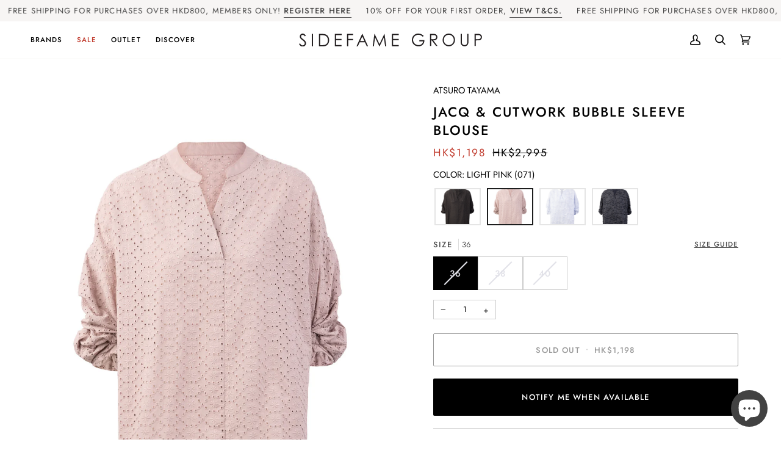

--- FILE ---
content_type: text/html; charset=utf-8
request_url: https://sidefame.com.hk/products/74988009-071
body_size: 61173
content:
<!doctype html>




<html class="no-js" lang="en" ><head>
  <meta charset="utf-8">
  <meta http-equiv="X-UA-Compatible" content="IE=edge,chrome=1">
  <meta name="viewport" content="width=device-width,initial-scale=1,viewport-fit=cover">
  <meta name="theme-color" content="#424242"><link rel="canonical" href="https://sidefame.com.hk/products/74988009-071"><!-- ======================= Pipeline Theme V7.1.3 ========================= -->

  <!-- Preloading ================================================================== -->

  <link rel="preconnect" href="https://cdn.shopify.com" crossorigin>
  <link rel="dns-prefetch" href="https://cdn.shopify.com">
  <link rel="preconnect" href="https://fonts.shopify.com" crossorigin>
  <link rel="dns-prefetch" href="https://fonts.shopifycdn.com">
  <link rel="preconnect" href="https://monorail-edge.shopifysvc.com" crossorigin>

  <link rel="preload" href="//sidefame.com.hk/cdn/fonts/jost/jost_n4.d47a1b6347ce4a4c9f437608011273009d91f2b7.woff2" as="font" type="font/woff2" crossorigin>
  <link rel="preload" href="//sidefame.com.hk/cdn/fonts/jost/jost_n5.7c8497861ffd15f4e1284cd221f14658b0e95d61.woff2" as="font" type="font/woff2" crossorigin>
  <link rel="preload" href="//sidefame.com.hk/cdn/fonts/jost/jost_n4.d47a1b6347ce4a4c9f437608011273009d91f2b7.woff2" as="font" type="font/woff2" crossorigin>
  <link rel="preload" as="script" href="//sidefame.com.hk/cdn/shop/t/33/assets/wave-custom.js?v=29008012150245693451765523127">

  <link href="//sidefame.com.hk/cdn/shop/t/33/assets/vendor.js?v=144118437607305429831765523096" as="script" rel="preload">
  <link href="//sidefame.com.hk/cdn/shop/t/33/assets/theme.js?v=168311330727368386071765523095" as="script" rel="preload">
  <link href="//sidefame.com.hk/cdn/shop/t/33/assets/theme.css?v=79595184662822006091766135207" as="script" rel="preload">
  <link href="//sidefame.com.hk/cdn/shop/t/33/assets/wave.css?v=170283125516051352711765523096" as="script" rel="preload">

  <!-- Title and description ================================================ --><link rel="shortcut icon" href="//sidefame.com.hk/cdn/shop/files/sidefame-square_32x32.jpg?v=1706780841" type="image/png">
  <title>
    

    Jacq &amp; Cutwork Bubble Sleeve Blouse | ATSURO TAYAMA
&ndash; SIDEFAME GROUP | Premium Fashion &amp; Lifestyle Retailer

  </title><meta name="description" content="Quarter sleeves blouse comes with fold and pleat sleeves to create a unique three-dimensional bubble effect. Featuring Avant-garde style patchwork design on the back, it is available in cutwork lace fabric with an elastic waist to accentuate your waistline.">
  <!-- /snippets/social-meta-tags.liquid --><meta property="og:site_name" content="SIDEFAME GROUP | Premium Fashion &amp; Lifestyle Retailer">
<meta property="og:url" content="https://sidefame.com.hk/products/74988009-071">
<meta property="og:title" content="Jacq & Cutwork Bubble Sleeve Blouse">
<meta property="og:type" content="product">
<meta property="og:description" content="Quarter sleeves blouse comes with fold and pleat sleeves to create a unique three-dimensional bubble effect. Featuring Avant-garde style patchwork design on the back, it is available in cutwork lace fabric with an elastic waist to accentuate your waistline."><meta property="og:price:amount" content="1,198.00">
  <meta property="og:price:currency" content="HKD">
      <meta property="og:image" content="http://sidefame.com.hk/cdn/shop/files/74988009-071-1.jpg?v=1718851028">
      <meta property="og:image:secure_url" content="https://sidefame.com.hk/cdn/shop/files/74988009-071-1.jpg?v=1718851028">
      <meta property="og:image:height" content="2500">
      <meta property="og:image:width" content="2000">
<meta property="twitter:image" content="http://sidefame.com.hk/cdn/shop/files/74988009-071-1_1200x1200.jpg?v=1718851028">

<meta name="twitter:site" content="@">
<meta name="twitter:card" content="summary_large_image">
<meta name="twitter:title" content="Jacq & Cutwork Bubble Sleeve Blouse">
<meta name="twitter:description" content="Quarter sleeves blouse comes with fold and pleat sleeves to create a unique three-dimensional bubble effect. Featuring Avant-garde style patchwork design on the back, it is available in cutwork lace fabric with an elastic waist to accentuate your waistline."><!-- CSS ================================================================== -->

  <link href="//sidefame.com.hk/cdn/shop/t/33/assets/font-settings.css?v=82165982204534976421765523125" rel="stylesheet" type="text/css" media="all" />

  <!-- /snippets/css-variables.liquid -->


<style data-shopify>

:root {
/* ================ Layout Variables ================ */






--LAYOUT-WIDTH: 1450px;
--LAYOUT-GUTTER: 24px;
--LAYOUT-GUTTER-OFFSET: -24px;
--NAV-GUTTER: 15px;
--LAYOUT-OUTER: 50px;

/* ================ Product video ================ */

--COLOR-VIDEO-BG: #f2f2f2;


/* ================ Color Variables ================ */

/* === Backgrounds ===*/
--COLOR-BG: #ffffff;
--COLOR-BG-ACCENT: #ffffff;

/* === Text colors ===*/
--COLOR-TEXT-DARK: #000000;
--COLOR-TEXT: #000000;
--COLOR-TEXT-LIGHT: #4d4d4d;

/* === Bright color ===*/
--COLOR-PRIMARY: #000000;
--COLOR-PRIMARY-HOVER: #000000;
--COLOR-PRIMARY-FADE: rgba(0, 0, 0, 0.05);
--COLOR-PRIMARY-FADE-HOVER: rgba(0, 0, 0, 0.1);--COLOR-PRIMARY-OPPOSITE: #ffffff;

/* === Secondary/link Color ===*/
--COLOR-SECONDARY: #424242;
--COLOR-SECONDARY-HOVER: #201818;
--COLOR-SECONDARY-FADE: rgba(66, 66, 66, 0.05);
--COLOR-SECONDARY-FADE-HOVER: rgba(66, 66, 66, 0.1);--COLOR-SECONDARY-OPPOSITE: #ffffff;

/* === Shades of grey ===*/
--COLOR-A5:  rgba(0, 0, 0, 0.05);
--COLOR-A10: rgba(0, 0, 0, 0.1);
--COLOR-A20: rgba(0, 0, 0, 0.2);
--COLOR-A35: rgba(0, 0, 0, 0.35);
--COLOR-A50: rgba(0, 0, 0, 0.5);
--COLOR-A80: rgba(0, 0, 0, 0.8);
--COLOR-A90: rgba(0, 0, 0, 0.9);
--COLOR-A95: rgba(0, 0, 0, 0.95);


/* ================ Inverted Color Variables ================ */

--INVERSE-BG: #424242;
--INVERSE-BG-ACCENT: #1d1d1d;

/* === Text colors ===*/
--INVERSE-TEXT-DARK: #ffffff;
--INVERSE-TEXT: #ffffff;
--INVERSE-TEXT-LIGHT: #c6c6c6;

/* === Bright color ===*/
--INVERSE-PRIMARY: #d2815f;
--INVERSE-PRIMARY-HOVER: #c35121;
--INVERSE-PRIMARY-FADE: rgba(210, 129, 95, 0.05);
--INVERSE-PRIMARY-FADE-HOVER: rgba(210, 129, 95, 0.1);--INVERSE-PRIMARY-OPPOSITE: #000000;


/* === Second Color ===*/
--INVERSE-SECONDARY: #748cab;
--INVERSE-SECONDARY-HOVER: #3f6493;
--INVERSE-SECONDARY-FADE: rgba(116, 140, 171, 0.05);
--INVERSE-SECONDARY-FADE-HOVER: rgba(116, 140, 171, 0.1);--INVERSE-SECONDARY-OPPOSITE: #ffffff;


/* === Shades of grey ===*/
--INVERSE-A5:  rgba(255, 255, 255, 0.05);
--INVERSE-A10: rgba(255, 255, 255, 0.1);
--INVERSE-A20: rgba(255, 255, 255, 0.2);
--INVERSE-A35: rgba(255, 255, 255, 0.3);
--INVERSE-A80: rgba(255, 255, 255, 0.8);
--INVERSE-A90: rgba(255, 255, 255, 0.9);
--INVERSE-A95: rgba(255, 255, 255, 0.95);


/* ================ Bright Color Variables ================ */

--BRIGHT-BG: #d2815f;
--BRIGHT-BG-ACCENT: #94553a;

/* === Text colors ===*/
--BRIGHT-TEXT-DARK: #ffffff;
--BRIGHT-TEXT: #ffffff;
--BRIGHT-TEXT-LIGHT: #f2d9cf;

/* === Bright color ===*/
--BRIGHT-PRIMARY: #ff763d;
--BRIGHT-PRIMARY-HOVER: #f04600;
--BRIGHT-PRIMARY-FADE: rgba(255, 118, 61, 0.05);
--BRIGHT-PRIMARY-FADE-HOVER: rgba(255, 118, 61, 0.1);--BRIGHT-PRIMARY-OPPOSITE: #000000;


/* === Second Color ===*/
--BRIGHT-SECONDARY: #3d5aff;
--BRIGHT-SECONDARY-HOVER: #0024f0;
--BRIGHT-SECONDARY-FADE: rgba(61, 90, 255, 0.05);
--BRIGHT-SECONDARY-FADE-HOVER: rgba(61, 90, 255, 0.1);--BRIGHT-SECONDARY-OPPOSITE: #ffffff;


/* === Shades of grey ===*/
--BRIGHT-A5:  rgba(255, 255, 255, 0.05);
--BRIGHT-A10: rgba(255, 255, 255, 0.1);
--BRIGHT-A20: rgba(255, 255, 255, 0.2);
--BRIGHT-A35: rgba(255, 255, 255, 0.3);
--BRIGHT-A80: rgba(255, 255, 255, 0.8);
--BRIGHT-A90: rgba(255, 255, 255, 0.9);
--BRIGHT-A95: rgba(255, 255, 255, 0.95);


/* === Account Bar ===*/
--COLOR-ANNOUNCEMENT-BG: #f7f5f4;
--COLOR-ANNOUNCEMENT-TEXT: #424242;

/* === Nav and dropdown link background ===*/
--COLOR-NAV: #ffffff;
--COLOR-NAV-TEXT: #000000;
--COLOR-NAV-TEXT-DARK: #000000;
--COLOR-NAV-TEXT-LIGHT: #4d4d4d;
--COLOR-NAV-BORDER: #f7f5f4;
--COLOR-NAV-A10: rgba(0, 0, 0, 0.1);
--COLOR-NAV-A50: rgba(0, 0, 0, 0.5);
--COLOR-HIGHLIGHT-LINK: #c0392b;

/* === Site Footer ===*/
--COLOR-FOOTER-BG: #ffffff;
--COLOR-FOOTER-TEXT: #000000;
--COLOR-FOOTER-A5: rgba(0, 0, 0, 0.05);
--COLOR-FOOTER-A15: rgba(0, 0, 0, 0.15);
--COLOR-FOOTER-A90: rgba(0, 0, 0, 0.9);

/* === Sub-Footer ===*/
--COLOR-SUB-FOOTER-BG: #ffffff;
--COLOR-SUB-FOOTER-TEXT: #000000;
--COLOR-SUB-FOOTER-A5: rgba(0, 0, 0, 0.05);
--COLOR-SUB-FOOTER-A15: rgba(0, 0, 0, 0.15);
--COLOR-SUB-FOOTER-A90: rgba(0, 0, 0, 0.9);

/* === Products ===*/
--PRODUCT-GRID-ASPECT-RATIO: 80.0%;

/* === Product badges ===*/
--COLOR-BADGE: #ffffff;
--COLOR-BADGE-TEXT: #424242;
--COLOR-BADGE-TEXT-DARK: #1f1919;
--COLOR-BADGE-TEXT-HOVER: #686868;
--COLOR-BADGE-HAIRLINE: #f6f6f6;

/* === Product item slider ===*/--COLOR-PRODUCT-SLIDER: #ffffff;--COLOR-PRODUCT-SLIDER-OPPOSITE: rgba(13, 13, 13, 0.06);/* === disabled form colors ===*/
--COLOR-DISABLED-BG: #e6e6e6;
--COLOR-DISABLED-TEXT: #a6a6a6;

--INVERSE-DISABLED-BG: #555555;
--INVERSE-DISABLED-TEXT: #848484;


/* === Tailwind RGBA Palette ===*/
--RGB-CANVAS: 255 255 255;
--RGB-CONTENT: 0 0 0;
--RGB-PRIMARY: 0 0 0;
--RGB-SECONDARY: 66 66 66;

--RGB-DARK-CANVAS: 66 66 66;
--RGB-DARK-CONTENT: 255 255 255;
--RGB-DARK-PRIMARY: 210 129 95;
--RGB-DARK-SECONDARY: 116 140 171;

--RGB-BRIGHT-CANVAS: 210 129 95;
--RGB-BRIGHT-CONTENT: 255 255 255;
--RGB-BRIGHT-PRIMARY: 255 118 61;
--RGB-BRIGHT-SECONDARY: 61 90 255;

--RGB-PRIMARY-CONTRAST: 255 255 255;
--RGB-SECONDARY-CONTRAST: 255 255 255;

--RGB-DARK-PRIMARY-CONTRAST: 0 0 0;
--RGB-DARK-SECONDARY-CONTRAST: 255 255 255;

--RGB-BRIGHT-PRIMARY-CONTRAST: 0 0 0;
--RGB-BRIGHT-SECONDARY-CONTRAST: 255 255 255;


/* === Button Radius === */
--BUTTON-RADIUS: 2px;


/* ================ Typography ================ */

--FONT-STACK-BODY: Jost, sans-serif;
--FONT-STYLE-BODY: normal;
--FONT-WEIGHT-BODY: 400;
--FONT-WEIGHT-BODY-BOLD: 500;
--FONT-ADJUST-BODY: 1.0;

  --FONT-BODY-TRANSFORM: none;
  --FONT-BODY-LETTER-SPACING: normal;


--FONT-STACK-HEADING: Jost, sans-serif;
--FONT-STYLE-HEADING: normal;
--FONT-WEIGHT-HEADING: 500;
--FONT-WEIGHT-HEADING-BOLD: 600;
--FONT-ADJUST-HEADING: 1.0;

  --FONT-HEADING-TRANSFORM: uppercase;
  --FONT-HEADING-LETTER-SPACING: 0.09em;

--FONT-STACK-ACCENT: Jost, sans-serif;
--FONT-STYLE-ACCENT: normal;
--FONT-WEIGHT-ACCENT: 400;
--FONT-WEIGHT-ACCENT-BOLD: 500;
--FONT-ADJUST-ACCENT: 1.0;

  --FONT-ACCENT-TRANSFORM: uppercase;
  --FONT-ACCENT-LETTER-SPACING: 0.09em;

--TYPE-STACK-NAV: Jost, sans-serif;
--TYPE-STYLE-NAV: normal;
--TYPE-ADJUST-NAV: 1.0;
--TYPE-WEIGHT-NAV: 500;

  --FONT-NAV-TRANSFORM: uppercase;
  --FONT-NAV-LETTER-SPACING: 0.09em;

--TYPE-STACK-BUTTON: Jost, sans-serif;
--TYPE-STYLE-BUTTON: normal;
--TYPE-ADJUST-BUTTON: 1.0;
--TYPE-WEIGHT-BUTTON: 500;

  --FONT-BUTTON-TRANSFORM: uppercase;
  --FONT-BUTTON-LETTER-SPACING: 0.09em;

--TYPE-STACK-KICKER: Jost, sans-serif;
--TYPE-STYLE-KICKER: normal;
--TYPE-ADJUST-KICKER: 1.0;
--TYPE-WEIGHT-KICKER: 500;

  --FONT-KICKER-TRANSFORM: uppercase;
  --FONT-KICKER-LETTER-SPACING: 0.09em;


--ICO-SELECT: url('//sidefame.com.hk/cdn/shop/t/33/assets/ico-select.svg?v=136656074569916779741765523126');

/* ================ Photo correction ================ */
--PHOTO-CORRECTION: 100%;



}


/* ================ Typography ================ */
/* ================ type-scale.com ============ */

/* 1.16 base 13 */
:root {
 --font-1: 10px;
 --font-2: 11.3px;
 --font-3: 12px;
 --font-4: 13px;
 --font-5: 15.5px;
 --font-6: 17px;
 --font-7: 20px;
 --font-8: 23.5px;
 --font-9: 27px;
 --font-10:32px;
 --font-11:37px;
 --font-12:43px;
 --font-13:49px;
 --font-14:57px;
 --font-15:67px;
}

/* 1.175 base 13.5 */
@media only screen and (min-width: 480px) and (max-width: 1099px) {
  :root {
    --font-1: 10px;
    --font-2: 11.5px;
    --font-3: 12.5px;
    --font-4: 13.5px;
    --font-5: 16px;
    --font-6: 18px;
    --font-7: 21px;
    --font-8: 25px;
    --font-9: 29px;
    --font-10:34px;
    --font-11:40px;
    --font-12:47px;
    --font-13:56px;
    --font-14:65px;
   --font-15:77px;
  }
}
/* 1.22 base 14.5 */
@media only screen and (min-width: 1100px) {
  :root {
    --font-1: 10px;
    --font-2: 11.5px;
    --font-3: 13px;
    --font-4: 14.5px;
    --font-5: 17.5px;
    --font-6: 22px;
    --font-7: 26px;
    --font-8: 32px;
    --font-9: 39px;
    --font-10:48px;
    --font-11:58px;
    --font-12:71px;
    --font-13:87px;
    --font-14:106px;
    --font-15:129px;
 }
}


</style>


  <link href="//sidefame.com.hk/cdn/shop/t/33/assets/theme.css?v=79595184662822006091766135207" rel="stylesheet" type="text/css" media="all" />
  <link href="//sidefame.com.hk/cdn/shop/t/33/assets/wave.css?v=170283125516051352711765523096" rel="stylesheet" type="text/css" media="all" />

  <script>
    document.documentElement.className = document.documentElement.className.replace('no-js', 'js');

    
      document.documentElement.classList.add('aos-initialized');let root = '/';
    if (root[root.length - 1] !== '/') {
      root = `${root}/`;
    }
    var theme = {
      routes: {
        root_url: root,
        cart: '/cart',
        cart_add_url: '/cart/add',
        product_recommendations_url: '/recommendations/products',
        account_addresses_url: '/account/addresses',
        predictive_search_url: '/search/suggest',
        cartJs: "/cart.js",
        cartJsAdd: "/cart/add.js",
        cartJsChange: "/cart/change.js",
        cartJsUpdate: "/cart/update.js"
      },
      state: {
        cartOpen: null,
      },
      sizes: {
        small: 480,
        medium: 768,
        large: 1100,
        widescreen: 1400
      },
      assets: {
        photoswipe: '//sidefame.com.hk/cdn/shop/t/33/assets/photoswipe.js?v=162613001030112971491765523093',
        smoothscroll: '//sidefame.com.hk/cdn/shop/t/33/assets/smoothscroll.js?v=37906625415260927261765523093',
        swatches: '//sidefame.com.hk/cdn/shop/t/33/assets/swatches.json?v=127929868076185187921765523094',
        noImage: '//sidefame.com.hk/cdn/shopifycloud/storefront/assets/no-image-2048-a2addb12.gif',
        base: '//sidefame.com.hk/cdn/shop/t/33/assets/'
      },
      strings: {
        swatchesKey: "Color, Colour",
        addToCart: "Add to Cart",
        estimateShipping: "Estimate shipping",
        noShippingAvailable: "We do not ship to this destination.",
        free: "Free",
        from: "From",
        preOrder: "Pre-order",
        soldOut: "Sold Out",
        sale: "Sale",
        subscription: "Subscription",
        unavailable: "Unavailable",
        unitPrice: "Unit price",
        unitPriceSeparator: "per",
        stockout: "All available stock is in cart",
        products: "Products",
        pages: "Pages",
        collections: "Collections",
        resultsFor: "Results for",
        noResultsFor: "No results for",
        articles: "Articles",
        successMessage: "Link copied to clipboard",
      },
      settings: {
        badge_sale_type: "percentage",
        animate_hover: true,
        animate_scroll: true,
        show_locale_desktop: null,
        show_locale_mobile: null,
        show_currency_desktop: null,
        show_currency_mobile: null,
        currency_select_type: "country",
        currency_code_enable: false,
        cycle_images_hover_delay: 1
      },
      info: {
        name: 'pipeline'
      },
      version: '7.1.3',
      moneyFormat: "HK${{amount}}",
      shopCurrency: "HKD",
      currencyCode: "HKD"
    }
    let windowInnerHeight = window.innerHeight;
    document.documentElement.style.setProperty('--full-screen', `${windowInnerHeight}px`);
    document.documentElement.style.setProperty('--three-quarters', `${windowInnerHeight * 0.75}px`);
    document.documentElement.style.setProperty('--two-thirds', `${windowInnerHeight * 0.66}px`);
    document.documentElement.style.setProperty('--one-half', `${windowInnerHeight * 0.5}px`);
    document.documentElement.style.setProperty('--one-third', `${windowInnerHeight * 0.33}px`);
    document.documentElement.style.setProperty('--one-fifth', `${windowInnerHeight * 0.2}px`);

    window.isRTL = document.documentElement.getAttribute('dir') === 'rtl';
  </script><!-- Theme Javascript ============================================================== -->
  <script src="//sidefame.com.hk/cdn/shop/t/33/assets/vendor.js?v=144118437607305429831765523096" defer="defer"></script>
  <script src="//sidefame.com.hk/cdn/shop/t/33/assets/theme.js?v=168311330727368386071765523095" defer="defer"></script>

  <script>
    (function () {
      function onPageShowEvents() {
        if ('requestIdleCallback' in window) {
          requestIdleCallback(initCartEvent, { timeout: 500 })
        } else {
          initCartEvent()
        }
        function initCartEvent(){
          window.fetch(window.theme.routes.cart + '.js')
          .then((response) => {
            if(!response.ok){
              throw {status: response.statusText};
            }
            return response.json();
          })
          .then((response) => {
            document.dispatchEvent(new CustomEvent('theme:cart:change', {
              detail: {
                cart: response,
              },
              bubbles: true,
            }));
            return response;
          })
          .catch((e) => {
            console.error(e);
          });
        }
      };
      window.onpageshow = onPageShowEvents;
    })();
  </script>

  <script type="text/javascript">
    if (window.MSInputMethodContext && document.documentMode) {
      var scripts = document.getElementsByTagName('script')[0];
      var polyfill = document.createElement("script");
      polyfill.defer = true;
      polyfill.src = "//sidefame.com.hk/cdn/shop/t/33/assets/ie11.js?v=144489047535103983231765523091";

      scripts.parentNode.insertBefore(polyfill, scripts);
    }
  </script>

  <!-- Shopify app scripts =========================================================== -->
  <script>window.performance && window.performance.mark && window.performance.mark('shopify.content_for_header.start');</script><meta name="google-site-verification" content="DUOQJLfbq1Y7DP9AiktmtUT7u95R8VJPlAB4_JiyaRY">
<meta id="shopify-digital-wallet" name="shopify-digital-wallet" content="/85336228126/digital_wallets/dialog">
<meta name="shopify-checkout-api-token" content="5639ef40017750753614d3d47190a467">
<link rel="alternate" type="application/json+oembed" href="https://sidefame.com.hk/products/74988009-071.oembed">
<script async="async" src="/checkouts/internal/preloads.js?locale=en-HK"></script>
<script id="apple-pay-shop-capabilities" type="application/json">{"shopId":85336228126,"countryCode":"HK","currencyCode":"HKD","merchantCapabilities":["supports3DS"],"merchantId":"gid:\/\/shopify\/Shop\/85336228126","merchantName":"SIDEFAME GROUP | Premium Fashion \u0026 Lifestyle Retailer","requiredBillingContactFields":["postalAddress","email","phone"],"requiredShippingContactFields":["postalAddress","email","phone"],"shippingType":"shipping","supportedNetworks":["visa","masterCard","amex"],"total":{"type":"pending","label":"SIDEFAME GROUP | Premium Fashion \u0026 Lifestyle Retailer","amount":"1.00"},"shopifyPaymentsEnabled":true,"supportsSubscriptions":true}</script>
<script id="shopify-features" type="application/json">{"accessToken":"5639ef40017750753614d3d47190a467","betas":["rich-media-storefront-analytics"],"domain":"sidefame.com.hk","predictiveSearch":true,"shopId":85336228126,"locale":"en"}</script>
<script>var Shopify = Shopify || {};
Shopify.shop = "sidefame-hk.myshopify.com";
Shopify.locale = "en";
Shopify.currency = {"active":"HKD","rate":"1.0"};
Shopify.country = "HK";
Shopify.theme = {"name":"[Wave] OTP version - URL","id":184164155678,"schema_name":"Pipeline","schema_version":"7.1.3","theme_store_id":739,"role":"main"};
Shopify.theme.handle = "null";
Shopify.theme.style = {"id":null,"handle":null};
Shopify.cdnHost = "sidefame.com.hk/cdn";
Shopify.routes = Shopify.routes || {};
Shopify.routes.root = "/";</script>
<script type="module">!function(o){(o.Shopify=o.Shopify||{}).modules=!0}(window);</script>
<script>!function(o){function n(){var o=[];function n(){o.push(Array.prototype.slice.apply(arguments))}return n.q=o,n}var t=o.Shopify=o.Shopify||{};t.loadFeatures=n(),t.autoloadFeatures=n()}(window);</script>
<script id="shop-js-analytics" type="application/json">{"pageType":"product"}</script>
<script defer="defer" async type="module" src="//sidefame.com.hk/cdn/shopifycloud/shop-js/modules/v2/client.init-shop-cart-sync_BdyHc3Nr.en.esm.js"></script>
<script defer="defer" async type="module" src="//sidefame.com.hk/cdn/shopifycloud/shop-js/modules/v2/chunk.common_Daul8nwZ.esm.js"></script>
<script type="module">
  await import("//sidefame.com.hk/cdn/shopifycloud/shop-js/modules/v2/client.init-shop-cart-sync_BdyHc3Nr.en.esm.js");
await import("//sidefame.com.hk/cdn/shopifycloud/shop-js/modules/v2/chunk.common_Daul8nwZ.esm.js");

  window.Shopify.SignInWithShop?.initShopCartSync?.({"fedCMEnabled":true,"windoidEnabled":true});

</script>
<script>(function() {
  var isLoaded = false;
  function asyncLoad() {
    if (isLoaded) return;
    isLoaded = true;
    var urls = ["https:\/\/sdks.automizely.com\/recommendations\/v1\/pz-recommendations.umd.js?connection_id=54acfd78aa330f99d8f8246de2ae21f2_v1\u0026org_id=67d9dc2ce243a206b88d34156be910b2_v1\u0026app_key=sidefame-hk\u0026app_name=personalization\u0026shop=sidefame-hk.myshopify.com","https:\/\/widgets.automizely.com\/returns\/main.js?shop=sidefame-hk.myshopify.com","https:\/\/cdn.adtrace.ai\/facebook-track.js?shop=sidefame-hk.myshopify.com","https:\/\/pickupoptions-scriptglobal.wavecommerce.hk\/localpickup.js?secret=ae7d7451dd664ecf9fdd4d1585128d04\u0026shop=sidefame-hk.myshopify.com","\/\/cdn.shopify.com\/proxy\/aaf0e1a684a6dd6d277ab49c348df14a31299c8a4c3a7d20e9e2e3553e37de10\/snippet.plugins.emarsys.net\/emarsys-shopify-pixel-utility.js?shop=sidefame-hk.myshopify.com\u0026sp-cache-control=cHVibGljLCBtYXgtYWdlPTkwMA","\/\/cdn.shopify.com\/proxy\/b21302a0302b76a0acf33c424a9539c6a8adfceac1643c81432ab04a610a9cc9\/cdn.scarabresearch.com\/js\/1305B4C4B71FC412\/scarab-v2.js?shop=sidefame-hk.myshopify.com\u0026sp-cache-control=cHVibGljLCBtYXgtYWdlPTkwMA","https:\/\/sdks.automizely.com\/conversions\/v1\/conversions.js?app_connection_id=5f5ee1a640c24b7eb1932dca163a73da\u0026mapped_org_id=67d9dc2ce243a206b88d34156be910b2_v1\u0026shop=sidefame-hk.myshopify.com"];
    for (var i = 0; i < urls.length; i++) {
      var s = document.createElement('script');
      s.type = 'text/javascript';
      s.async = true;
      s.src = urls[i];
      var x = document.getElementsByTagName('script')[0];
      x.parentNode.insertBefore(s, x);
    }
  };
  if(window.attachEvent) {
    window.attachEvent('onload', asyncLoad);
  } else {
    window.addEventListener('load', asyncLoad, false);
  }
})();</script>
<script id="__st">var __st={"a":85336228126,"offset":28800,"reqid":"bb372359-380e-489e-b186-efd2934e0cac-1768968988","pageurl":"sidefame.com.hk\/products\/74988009-071","u":"979469852816","p":"product","rtyp":"product","rid":9397494710558};</script>
<script>window.ShopifyPaypalV4VisibilityTracking = true;</script>
<script id="captcha-bootstrap">!function(){'use strict';const t='contact',e='account',n='new_comment',o=[[t,t],['blogs',n],['comments',n],[t,'customer']],c=[[e,'customer_login'],[e,'guest_login'],[e,'recover_customer_password'],[e,'create_customer']],r=t=>t.map((([t,e])=>`form[action*='/${t}']:not([data-nocaptcha='true']) input[name='form_type'][value='${e}']`)).join(','),a=t=>()=>t?[...document.querySelectorAll(t)].map((t=>t.form)):[];function s(){const t=[...o],e=r(t);return a(e)}const i='password',u='form_key',d=['recaptcha-v3-token','g-recaptcha-response','h-captcha-response',i],f=()=>{try{return window.sessionStorage}catch{return}},m='__shopify_v',_=t=>t.elements[u];function p(t,e,n=!1){try{const o=window.sessionStorage,c=JSON.parse(o.getItem(e)),{data:r}=function(t){const{data:e,action:n}=t;return t[m]||n?{data:e,action:n}:{data:t,action:n}}(c);for(const[e,n]of Object.entries(r))t.elements[e]&&(t.elements[e].value=n);n&&o.removeItem(e)}catch(o){console.error('form repopulation failed',{error:o})}}const l='form_type',E='cptcha';function T(t){t.dataset[E]=!0}const w=window,h=w.document,L='Shopify',v='ce_forms',y='captcha';let A=!1;((t,e)=>{const n=(g='f06e6c50-85a8-45c8-87d0-21a2b65856fe',I='https://cdn.shopify.com/shopifycloud/storefront-forms-hcaptcha/ce_storefront_forms_captcha_hcaptcha.v1.5.2.iife.js',D={infoText:'Protected by hCaptcha',privacyText:'Privacy',termsText:'Terms'},(t,e,n)=>{const o=w[L][v],c=o.bindForm;if(c)return c(t,g,e,D).then(n);var r;o.q.push([[t,g,e,D],n]),r=I,A||(h.body.append(Object.assign(h.createElement('script'),{id:'captcha-provider',async:!0,src:r})),A=!0)});var g,I,D;w[L]=w[L]||{},w[L][v]=w[L][v]||{},w[L][v].q=[],w[L][y]=w[L][y]||{},w[L][y].protect=function(t,e){n(t,void 0,e),T(t)},Object.freeze(w[L][y]),function(t,e,n,w,h,L){const[v,y,A,g]=function(t,e,n){const i=e?o:[],u=t?c:[],d=[...i,...u],f=r(d),m=r(i),_=r(d.filter((([t,e])=>n.includes(e))));return[a(f),a(m),a(_),s()]}(w,h,L),I=t=>{const e=t.target;return e instanceof HTMLFormElement?e:e&&e.form},D=t=>v().includes(t);t.addEventListener('submit',(t=>{const e=I(t);if(!e)return;const n=D(e)&&!e.dataset.hcaptchaBound&&!e.dataset.recaptchaBound,o=_(e),c=g().includes(e)&&(!o||!o.value);(n||c)&&t.preventDefault(),c&&!n&&(function(t){try{if(!f())return;!function(t){const e=f();if(!e)return;const n=_(t);if(!n)return;const o=n.value;o&&e.removeItem(o)}(t);const e=Array.from(Array(32),(()=>Math.random().toString(36)[2])).join('');!function(t,e){_(t)||t.append(Object.assign(document.createElement('input'),{type:'hidden',name:u})),t.elements[u].value=e}(t,e),function(t,e){const n=f();if(!n)return;const o=[...t.querySelectorAll(`input[type='${i}']`)].map((({name:t})=>t)),c=[...d,...o],r={};for(const[a,s]of new FormData(t).entries())c.includes(a)||(r[a]=s);n.setItem(e,JSON.stringify({[m]:1,action:t.action,data:r}))}(t,e)}catch(e){console.error('failed to persist form',e)}}(e),e.submit())}));const S=(t,e)=>{t&&!t.dataset[E]&&(n(t,e.some((e=>e===t))),T(t))};for(const o of['focusin','change'])t.addEventListener(o,(t=>{const e=I(t);D(e)&&S(e,y())}));const B=e.get('form_key'),M=e.get(l),P=B&&M;t.addEventListener('DOMContentLoaded',(()=>{const t=y();if(P)for(const e of t)e.elements[l].value===M&&p(e,B);[...new Set([...A(),...v().filter((t=>'true'===t.dataset.shopifyCaptcha))])].forEach((e=>S(e,t)))}))}(h,new URLSearchParams(w.location.search),n,t,e,['guest_login'])})(!0,!0)}();</script>
<script integrity="sha256-4kQ18oKyAcykRKYeNunJcIwy7WH5gtpwJnB7kiuLZ1E=" data-source-attribution="shopify.loadfeatures" defer="defer" src="//sidefame.com.hk/cdn/shopifycloud/storefront/assets/storefront/load_feature-a0a9edcb.js" crossorigin="anonymous"></script>
<script data-source-attribution="shopify.dynamic_checkout.dynamic.init">var Shopify=Shopify||{};Shopify.PaymentButton=Shopify.PaymentButton||{isStorefrontPortableWallets:!0,init:function(){window.Shopify.PaymentButton.init=function(){};var t=document.createElement("script");t.src="https://sidefame.com.hk/cdn/shopifycloud/portable-wallets/latest/portable-wallets.en.js",t.type="module",document.head.appendChild(t)}};
</script>
<script data-source-attribution="shopify.dynamic_checkout.buyer_consent">
  function portableWalletsHideBuyerConsent(e){var t=document.getElementById("shopify-buyer-consent"),n=document.getElementById("shopify-subscription-policy-button");t&&n&&(t.classList.add("hidden"),t.setAttribute("aria-hidden","true"),n.removeEventListener("click",e))}function portableWalletsShowBuyerConsent(e){var t=document.getElementById("shopify-buyer-consent"),n=document.getElementById("shopify-subscription-policy-button");t&&n&&(t.classList.remove("hidden"),t.removeAttribute("aria-hidden"),n.addEventListener("click",e))}window.Shopify?.PaymentButton&&(window.Shopify.PaymentButton.hideBuyerConsent=portableWalletsHideBuyerConsent,window.Shopify.PaymentButton.showBuyerConsent=portableWalletsShowBuyerConsent);
</script>
<script data-source-attribution="shopify.dynamic_checkout.cart.bootstrap">document.addEventListener("DOMContentLoaded",(function(){function t(){return document.querySelector("shopify-accelerated-checkout-cart, shopify-accelerated-checkout")}if(t())Shopify.PaymentButton.init();else{new MutationObserver((function(e,n){t()&&(Shopify.PaymentButton.init(),n.disconnect())})).observe(document.body,{childList:!0,subtree:!0})}}));
</script>
<script id='scb4127' type='text/javascript' async='' src='https://sidefame.com.hk/cdn/shopifycloud/privacy-banner/storefront-banner.js'></script><link id="shopify-accelerated-checkout-styles" rel="stylesheet" media="screen" href="https://sidefame.com.hk/cdn/shopifycloud/portable-wallets/latest/accelerated-checkout-backwards-compat.css" crossorigin="anonymous">
<style id="shopify-accelerated-checkout-cart">
        #shopify-buyer-consent {
  margin-top: 1em;
  display: inline-block;
  width: 100%;
}

#shopify-buyer-consent.hidden {
  display: none;
}

#shopify-subscription-policy-button {
  background: none;
  border: none;
  padding: 0;
  text-decoration: underline;
  font-size: inherit;
  cursor: pointer;
}

#shopify-subscription-policy-button::before {
  box-shadow: none;
}

      </style>

<script>window.performance && window.performance.mark && window.performance.mark('shopify.content_for_header.end');</script>
<!--Gem_Page_Header_Script-->
    


<!--End_Gem_Page_Header_Script-->
<script src="//sidefame.com.hk/cdn/shop/t/33/assets/wave-custom.js?v=29008012150245693451765523127" defer="defer"></script>

<!-- BEGIN app block: shopify://apps/aftership-personalization/blocks/aftership-personalization/a3defeb3-0cab-4254-bd92-41fa7c497d49 --><script>  
    (() => {
      window.AfterShipPersonalization = window.AfterShipPersonalization || {};
      window.AfterShipPersonalization.Product = window.AfterShipPersonalization.Product || {};

      window.AfterShipPersonalization.Product.product = {
        id: `9397494710558`,
        handle: `74988009-071`,
        collections: `atsuro-tayama,cny-picks-red,tops`.split(',').filter(c => !!c),
      }
    })();
  </script><script>  
  (() => {
    window.AfterShipPersonalization = window.AfterShipPersonalization || {};
    window.AfterShipPersonalization.Extension = window.AfterShipPersonalization.Extension || {};

    window.AfterShipPersonalization.Extension.personalization = {
      status: 'enabled',
    }
  })();
</script>

<script async>
  (() => {
    const apzInitScript = Array.from(document.getElementsByTagName('script')).find(script => 
      script.textContent.includes('urls = [') && !script.src
    );
    const urlMatch = apzInitScript?.textContent.match(/var urls = \["(.*?)"\]/);
    let APZScript =`${"https://sdks.automizely.com"}/recommendations/v1/pz-recommendations.umd.js`;
    try {
      const urlsString = urlMatch[1]
      if (!urlsString) {
        throw APZScript;
      }
      const urls = urlsString.split('","').map(url => url.replace(/\\u([\dA-Fa-f]{4})/g, (_, code) => String.fromCharCode(parseInt(code, 16))).replace(/\\/g, ''));
      const apzURL = urls.find(item => item.includes('pz-recommendations'))
      if (!apzURL) {
        throw APZScript;
      }
      const params = new URL(apzURL).searchParams;
      const queryParams = {
        connection_id: params.get('connection_id'),
        org_id: params.get('org_id'),
        app_key: params.get('app_key'),
        app_name: params.get('app_name'),
        shop: params.get('shop')
      };
      const { connection_id, org_id, app_key, app_name, shop } = queryParams;
      if (connection_id) {
        APZScript = `${APZScript}?connection_id=${connection_id}&org_id=${org_id}&app_key=${app_key}&app_name=${app_name}&shop=${shop}`;
      }
    } catch (e) {
      console.error("URL resolution failed, use the default URL:", e);
    }
    const injectedAPZScript = document.querySelectorAll(`script[src^="${APZScript}"]`).length;
    if (injectedAPZScript) {
      return
    }
    const script = document.createElement('script');
    script.src = APZScript;
    script.async = true;
    document.head.appendChild(script);
  })()
</script>

<!-- END app block --><!-- BEGIN app block: shopify://apps/capi-facebook-pixel-meta-api/blocks/facebook-ads-pixels/4ad3004f-fa0b-4587-a4f1-4d8ce89e9fbb -->









<script>
    window.__adTraceFacebookPaused = ``;
    window.__adTraceFacebookServerSideApiEnabled = ``;
    window.__adTraceShopifyDomain = `https://sidefame.com.hk`;
    window.__adTraceIsProductPage = `product`.includes("product");
    window.__adTraceShopCurrency = `HKD`;
    window.__adTraceProductInfo = {
        "id": "9397494710558",
        "name": `Jacq & Cutwork Bubble Sleeve Blouse`,
        "price": "1,198.00",
        "url": "/products/74988009-071",
        "description": "\u003cp\u003eQuarter sleeves blouse comes with fold and pleat sleeves to create a unique three-dimensional bubble effect. Featuring Avant-garde style patchwork design on the back, it is available in cutwork lace fabric with an elastic waist to accentuate your waistline.\u003c\/p\u003e",
        "image": "//sidefame.com.hk/cdn/shop/files/74988009-071-1.jpg?v=1718851028"
    };
    
</script>
<!-- END app block --><!-- BEGIN app block: shopify://apps/hk-pickup-store-sf-express/blocks/pickup-options/708dac37-b435-44e3-8758-c38fcc222dc0 -->


<!-- BEGIN app snippet: pickup-options-info --><script type="text/javascript">
window.waveLocalPickup = window.waveLocalPickup || {};window.waveLocalPickup.langCode = 'en';
window.waveLocalPickup.shopName = 'SIDEFAME GROUP | Premium Fashion &amp; Lifestyle Retailer';
window.waveLocalPickup.secret = '';
window.waveLocalPickup.domain = 'sidefame-hk.myshopify.com';
window.waveLocalPickup.pageType = 'product';
window.waveLocalPickup.registerUrl = '/account/register';
window.waveLocalPickup.themeSettings = {"color_announcement_bg":"#f7f5f4","color_announcement_text":"#424242","color_header_bg":"#ffffff","color_header_text":"#000000","color_nav_border":"#f7f5f4","color_highlight_link":"#c0392b","color_body_bg":"#ffffff","color_body_text":"#000000","color_primary":"#000000","color_secondary":"#424242","color_bg_light":"#ffffff","color_bg_inverse":"#424242","color_text_inverse":"#ffffff","color_primary_inverse":"#d2815f","color_secondary_inverse":"#748cab","color_bg_accent_inverse":"#1d1d1d","color_bg_bright":"#d2815f","color_text_bright":"#ffffff","color_primary_bright":"#ff763d","color_secondary_bright":"#3d5aff","color_bg_accent_bright":"#94553a","default_background":"","color_footer_bg":"#ffffff","color_footer_text":"#000000","color_sub_footer_bg":"#ffffff","color_sub_footer_text":"#000000","high_contrast":false,"font_heading_family":{"error":"json not allowed for this object"},"font_body_family":{"error":"json not allowed for this object"},"font_accent_family":{"error":"json not allowed for this object"},"font_scaling_system":"small","type_nav_font":"accent_bold","type_button_font":"accent_bold","type_kicker_font":"accent_bold","font_uppercase_spacing":90,"font_heading_uppercase":true,"font_body_uppercase":false,"font_accent_uppercase":true,"type_nav_uppercase":true,"type_button_uppercase":true,"type_kicker_uppercase":true,"font_heading_size":100,"font_body_size":100,"font_accent_size":100,"layout_site_width":1450,"layout_gutter":24,"layout_outer":50,"button_radius":2,"animations_scroll_enable":true,"animations_hover_enable":true,"parallax_enable":false,"predictive_search_enabled":true,"collection_text_alignment":"text-center","cycle_images_limit":5,"cycle_images_hover_delay":1,"product_grid_image":"crop","product_card_wh_ratio":0.8,"product_background_grey":false,"instant_add_enable":true,"quickview_enable":true,"quick_add_button_color":"stain-button-canvas","swatches_enable":true,"swatches_squares":true,"swatches_collection_enable":true,"show_siblings":true,"show_cutline":true,"badge_sale":true,"badge_sale_discount":false,"badge_sellout":true,"badge_custom":true,"color_badge":"#ffffff","color_badge_text":"#424242","product_grid_show_rating":false,"product_grid_show_rating_count":false,"product_grid_show_brand_name":true,"badge_sale_type":"percentage","variant_form":"auto","cart_style":"drawer","free_shipping_limit":"800","cart_continue_browsing":"\/collections\/all-products","social_twitter_link":"","social_facebook_link":"","social_instagram_link":"","social_tiktok_link":"","social_pinterest_link":"","social_youtube_link":"","social_vimeo_link":"","social_tumblr_link":"","social_linkedin_link":"","social_medium_link":"","social_snapchat_link":"","custom_social_link_1":"","custom_social_link_2":"","custom_social_link_3":"","currency_select_type":"country","currency_code_enable":false,"favicon":"\/\/sidefame.com.hk\/cdn\/shop\/files\/sidefame-square.jpg?v=1706780841","exclude_collections_strict":"all, frontpage","exclude_collections_contain":"sibling","checkout_logo_position":"left","checkout_logo_size":"medium","checkout_body_background_color":"#fff","checkout_input_background_color_mode":"white","checkout_sidebar_background_color":"#fafafa","checkout_heading_font":"-apple-system, BlinkMacSystemFont, 'Segoe UI', Roboto, Helvetica, Arial, sans-serif, 'Apple Color Emoji', 'Segoe UI Emoji', 'Segoe UI Symbol'","checkout_body_font":"-apple-system, BlinkMacSystemFont, 'Segoe UI', Roboto, Helvetica, Arial, sans-serif, 'Apple Color Emoji', 'Segoe UI Emoji', 'Segoe UI Symbol'","checkout_accent_color":"#1878b9","checkout_button_color":"#1878b9","checkout_error_color":"#e22120","customer_layout":"customer_area"};
window.waveLocalPickup.cart = {};
window.waveLocalPickup.customerTags = null;
</script>
<!-- END app snippet -->



<!-- END app block --><!-- BEGIN app block: shopify://apps/discounts-sf/blocks/main/014e15c7-aa95-45d6-8a1b-d3b5502e25cd --><script>
window.wvDiscounts = {
  config: {
    storefrontAccessToken: '2815b93b7eba9a611a7b49e0d7e06bce',
    shop: 'sidefame-hk.myshopify.com',
  },
  rules: ({"rules":[{"id":1,"title":"Gift","type":"gift_with_purchase","applyOnce":true,"prerequisiteType":"subtotal","prerequisiteCollectionId":"gid://shopify/Collection/472435261726","isUAT":true,"levels":[{"addonCollectionId":"gid://shopify/Collection/469934604574","addonQuantity":1,"autoAdd":true,"prerequisiteThreshold":6800}]},{"id":2,"title":"Gift","type":"gift_with_purchase","applyOnce":true,"prerequisiteType":"subtotal","prerequisiteCollectionId":"gid://shopify/Collection/473392218398","isUAT":true,"levels":[{"addonCollectionId":"gid://shopify/Collection/473448087838","addonQuantity":1,"autoAdd":true,"prerequisiteThreshold":4000}]}]}).rules,
}
</script>
<script src="https://cdn.shopify.com/extensions/fa3271ea-c4ae-4617-9111-be2caa5ca7e9/discounts-sf-121/assets/main.js" type="module"></script>


<!-- END app block --><!-- BEGIN app block: shopify://apps/klaviyo-email-marketing-sms/blocks/klaviyo-onsite-embed/2632fe16-c075-4321-a88b-50b567f42507 -->












  <script async src="https://static.klaviyo.com/onsite/js/W2tzjU/klaviyo.js?company_id=W2tzjU"></script>
  <script>!function(){if(!window.klaviyo){window._klOnsite=window._klOnsite||[];try{window.klaviyo=new Proxy({},{get:function(n,i){return"push"===i?function(){var n;(n=window._klOnsite).push.apply(n,arguments)}:function(){for(var n=arguments.length,o=new Array(n),w=0;w<n;w++)o[w]=arguments[w];var t="function"==typeof o[o.length-1]?o.pop():void 0,e=new Promise((function(n){window._klOnsite.push([i].concat(o,[function(i){t&&t(i),n(i)}]))}));return e}}})}catch(n){window.klaviyo=window.klaviyo||[],window.klaviyo.push=function(){var n;(n=window._klOnsite).push.apply(n,arguments)}}}}();</script>

  
    <script id="viewed_product">
      if (item == null) {
        var _learnq = _learnq || [];

        var MetafieldReviews = null
        var MetafieldYotpoRating = null
        var MetafieldYotpoCount = null
        var MetafieldLooxRating = null
        var MetafieldLooxCount = null
        var okendoProduct = null
        var okendoProductReviewCount = null
        var okendoProductReviewAverageValue = null
        try {
          // The following fields are used for Customer Hub recently viewed in order to add reviews.
          // This information is not part of __kla_viewed. Instead, it is part of __kla_viewed_reviewed_items
          MetafieldReviews = {};
          MetafieldYotpoRating = null
          MetafieldYotpoCount = null
          MetafieldLooxRating = null
          MetafieldLooxCount = null

          okendoProduct = null
          // If the okendo metafield is not legacy, it will error, which then requires the new json formatted data
          if (okendoProduct && 'error' in okendoProduct) {
            okendoProduct = null
          }
          okendoProductReviewCount = okendoProduct ? okendoProduct.reviewCount : null
          okendoProductReviewAverageValue = okendoProduct ? okendoProduct.reviewAverageValue : null
        } catch (error) {
          console.error('Error in Klaviyo onsite reviews tracking:', error);
        }

        var item = {
          Name: "Jacq \u0026 Cutwork Bubble Sleeve Blouse",
          ProductID: 9397494710558,
          Categories: ["ATSURO TAYAMA","GROUP CNY picks (red)","Tops"],
          ImageURL: "https://sidefame.com.hk/cdn/shop/files/74988009-071-1_grande.jpg?v=1718851028",
          URL: "https://sidefame.com.hk/products/74988009-071",
          Brand: "ATSURO TAYAMA",
          Price: "HK$1,198.00",
          Value: "1,198.00",
          CompareAtPrice: "HK$2,995.00"
        };
        _learnq.push(['track', 'Viewed Product', item]);
        _learnq.push(['trackViewedItem', {
          Title: item.Name,
          ItemId: item.ProductID,
          Categories: item.Categories,
          ImageUrl: item.ImageURL,
          Url: item.URL,
          Metadata: {
            Brand: item.Brand,
            Price: item.Price,
            Value: item.Value,
            CompareAtPrice: item.CompareAtPrice
          },
          metafields:{
            reviews: MetafieldReviews,
            yotpo:{
              rating: MetafieldYotpoRating,
              count: MetafieldYotpoCount,
            },
            loox:{
              rating: MetafieldLooxRating,
              count: MetafieldLooxCount,
            },
            okendo: {
              rating: okendoProductReviewAverageValue,
              count: okendoProductReviewCount,
            }
          }
        }]);
      }
    </script>
  




  <script>
    window.klaviyoReviewsProductDesignMode = false
  </script>







<!-- END app block --><!-- BEGIN app block: shopify://apps/gempages-builder/blocks/embed-gp-script-head/20b379d4-1b20-474c-a6ca-665c331919f3 -->














<!-- END app block --><script src="https://cdn.shopify.com/extensions/15956640-5fbd-4282-a77e-c39c9c2d6136/facebook-instagram-pixels-at-90/assets/facebook-pixel.js" type="text/javascript" defer="defer"></script>
<script src="https://cdn.shopify.com/extensions/e8878072-2f6b-4e89-8082-94b04320908d/inbox-1254/assets/inbox-chat-loader.js" type="text/javascript" defer="defer"></script>
<link href="https://monorail-edge.shopifysvc.com" rel="dns-prefetch">
<script>(function(){if ("sendBeacon" in navigator && "performance" in window) {try {var session_token_from_headers = performance.getEntriesByType('navigation')[0].serverTiming.find(x => x.name == '_s').description;} catch {var session_token_from_headers = undefined;}var session_cookie_matches = document.cookie.match(/_shopify_s=([^;]*)/);var session_token_from_cookie = session_cookie_matches && session_cookie_matches.length === 2 ? session_cookie_matches[1] : "";var session_token = session_token_from_headers || session_token_from_cookie || "";function handle_abandonment_event(e) {var entries = performance.getEntries().filter(function(entry) {return /monorail-edge.shopifysvc.com/.test(entry.name);});if (!window.abandonment_tracked && entries.length === 0) {window.abandonment_tracked = true;var currentMs = Date.now();var navigation_start = performance.timing.navigationStart;var payload = {shop_id: 85336228126,url: window.location.href,navigation_start,duration: currentMs - navigation_start,session_token,page_type: "product"};window.navigator.sendBeacon("https://monorail-edge.shopifysvc.com/v1/produce", JSON.stringify({schema_id: "online_store_buyer_site_abandonment/1.1",payload: payload,metadata: {event_created_at_ms: currentMs,event_sent_at_ms: currentMs}}));}}window.addEventListener('pagehide', handle_abandonment_event);}}());</script>
<script id="web-pixels-manager-setup">(function e(e,d,r,n,o){if(void 0===o&&(o={}),!Boolean(null===(a=null===(i=window.Shopify)||void 0===i?void 0:i.analytics)||void 0===a?void 0:a.replayQueue)){var i,a;window.Shopify=window.Shopify||{};var t=window.Shopify;t.analytics=t.analytics||{};var s=t.analytics;s.replayQueue=[],s.publish=function(e,d,r){return s.replayQueue.push([e,d,r]),!0};try{self.performance.mark("wpm:start")}catch(e){}var l=function(){var e={modern:/Edge?\/(1{2}[4-9]|1[2-9]\d|[2-9]\d{2}|\d{4,})\.\d+(\.\d+|)|Firefox\/(1{2}[4-9]|1[2-9]\d|[2-9]\d{2}|\d{4,})\.\d+(\.\d+|)|Chrom(ium|e)\/(9{2}|\d{3,})\.\d+(\.\d+|)|(Maci|X1{2}).+ Version\/(15\.\d+|(1[6-9]|[2-9]\d|\d{3,})\.\d+)([,.]\d+|)( \(\w+\)|)( Mobile\/\w+|) Safari\/|Chrome.+OPR\/(9{2}|\d{3,})\.\d+\.\d+|(CPU[ +]OS|iPhone[ +]OS|CPU[ +]iPhone|CPU IPhone OS|CPU iPad OS)[ +]+(15[._]\d+|(1[6-9]|[2-9]\d|\d{3,})[._]\d+)([._]\d+|)|Android:?[ /-](13[3-9]|1[4-9]\d|[2-9]\d{2}|\d{4,})(\.\d+|)(\.\d+|)|Android.+Firefox\/(13[5-9]|1[4-9]\d|[2-9]\d{2}|\d{4,})\.\d+(\.\d+|)|Android.+Chrom(ium|e)\/(13[3-9]|1[4-9]\d|[2-9]\d{2}|\d{4,})\.\d+(\.\d+|)|SamsungBrowser\/([2-9]\d|\d{3,})\.\d+/,legacy:/Edge?\/(1[6-9]|[2-9]\d|\d{3,})\.\d+(\.\d+|)|Firefox\/(5[4-9]|[6-9]\d|\d{3,})\.\d+(\.\d+|)|Chrom(ium|e)\/(5[1-9]|[6-9]\d|\d{3,})\.\d+(\.\d+|)([\d.]+$|.*Safari\/(?![\d.]+ Edge\/[\d.]+$))|(Maci|X1{2}).+ Version\/(10\.\d+|(1[1-9]|[2-9]\d|\d{3,})\.\d+)([,.]\d+|)( \(\w+\)|)( Mobile\/\w+|) Safari\/|Chrome.+OPR\/(3[89]|[4-9]\d|\d{3,})\.\d+\.\d+|(CPU[ +]OS|iPhone[ +]OS|CPU[ +]iPhone|CPU IPhone OS|CPU iPad OS)[ +]+(10[._]\d+|(1[1-9]|[2-9]\d|\d{3,})[._]\d+)([._]\d+|)|Android:?[ /-](13[3-9]|1[4-9]\d|[2-9]\d{2}|\d{4,})(\.\d+|)(\.\d+|)|Mobile Safari.+OPR\/([89]\d|\d{3,})\.\d+\.\d+|Android.+Firefox\/(13[5-9]|1[4-9]\d|[2-9]\d{2}|\d{4,})\.\d+(\.\d+|)|Android.+Chrom(ium|e)\/(13[3-9]|1[4-9]\d|[2-9]\d{2}|\d{4,})\.\d+(\.\d+|)|Android.+(UC? ?Browser|UCWEB|U3)[ /]?(15\.([5-9]|\d{2,})|(1[6-9]|[2-9]\d|\d{3,})\.\d+)\.\d+|SamsungBrowser\/(5\.\d+|([6-9]|\d{2,})\.\d+)|Android.+MQ{2}Browser\/(14(\.(9|\d{2,})|)|(1[5-9]|[2-9]\d|\d{3,})(\.\d+|))(\.\d+|)|K[Aa][Ii]OS\/(3\.\d+|([4-9]|\d{2,})\.\d+)(\.\d+|)/},d=e.modern,r=e.legacy,n=navigator.userAgent;return n.match(d)?"modern":n.match(r)?"legacy":"unknown"}(),u="modern"===l?"modern":"legacy",c=(null!=n?n:{modern:"",legacy:""})[u],f=function(e){return[e.baseUrl,"/wpm","/b",e.hashVersion,"modern"===e.buildTarget?"m":"l",".js"].join("")}({baseUrl:d,hashVersion:r,buildTarget:u}),m=function(e){var d=e.version,r=e.bundleTarget,n=e.surface,o=e.pageUrl,i=e.monorailEndpoint;return{emit:function(e){var a=e.status,t=e.errorMsg,s=(new Date).getTime(),l=JSON.stringify({metadata:{event_sent_at_ms:s},events:[{schema_id:"web_pixels_manager_load/3.1",payload:{version:d,bundle_target:r,page_url:o,status:a,surface:n,error_msg:t},metadata:{event_created_at_ms:s}}]});if(!i)return console&&console.warn&&console.warn("[Web Pixels Manager] No Monorail endpoint provided, skipping logging."),!1;try{return self.navigator.sendBeacon.bind(self.navigator)(i,l)}catch(e){}var u=new XMLHttpRequest;try{return u.open("POST",i,!0),u.setRequestHeader("Content-Type","text/plain"),u.send(l),!0}catch(e){return console&&console.warn&&console.warn("[Web Pixels Manager] Got an unhandled error while logging to Monorail."),!1}}}}({version:r,bundleTarget:l,surface:e.surface,pageUrl:self.location.href,monorailEndpoint:e.monorailEndpoint});try{o.browserTarget=l,function(e){var d=e.src,r=e.async,n=void 0===r||r,o=e.onload,i=e.onerror,a=e.sri,t=e.scriptDataAttributes,s=void 0===t?{}:t,l=document.createElement("script"),u=document.querySelector("head"),c=document.querySelector("body");if(l.async=n,l.src=d,a&&(l.integrity=a,l.crossOrigin="anonymous"),s)for(var f in s)if(Object.prototype.hasOwnProperty.call(s,f))try{l.dataset[f]=s[f]}catch(e){}if(o&&l.addEventListener("load",o),i&&l.addEventListener("error",i),u)u.appendChild(l);else{if(!c)throw new Error("Did not find a head or body element to append the script");c.appendChild(l)}}({src:f,async:!0,onload:function(){if(!function(){var e,d;return Boolean(null===(d=null===(e=window.Shopify)||void 0===e?void 0:e.analytics)||void 0===d?void 0:d.initialized)}()){var d=window.webPixelsManager.init(e)||void 0;if(d){var r=window.Shopify.analytics;r.replayQueue.forEach((function(e){var r=e[0],n=e[1],o=e[2];d.publishCustomEvent(r,n,o)})),r.replayQueue=[],r.publish=d.publishCustomEvent,r.visitor=d.visitor,r.initialized=!0}}},onerror:function(){return m.emit({status:"failed",errorMsg:"".concat(f," has failed to load")})},sri:function(e){var d=/^sha384-[A-Za-z0-9+/=]+$/;return"string"==typeof e&&d.test(e)}(c)?c:"",scriptDataAttributes:o}),m.emit({status:"loading"})}catch(e){m.emit({status:"failed",errorMsg:(null==e?void 0:e.message)||"Unknown error"})}}})({shopId: 85336228126,storefrontBaseUrl: "https://sidefame.com.hk",extensionsBaseUrl: "https://extensions.shopifycdn.com/cdn/shopifycloud/web-pixels-manager",monorailEndpoint: "https://monorail-edge.shopifysvc.com/unstable/produce_batch",surface: "storefront-renderer",enabledBetaFlags: ["2dca8a86"],webPixelsConfigList: [{"id":"2484011294","configuration":"{\"accountID\":\"W2tzjU\",\"webPixelConfig\":\"eyJlbmFibGVBZGRlZFRvQ2FydEV2ZW50cyI6IHRydWV9\"}","eventPayloadVersion":"v1","runtimeContext":"STRICT","scriptVersion":"524f6c1ee37bacdca7657a665bdca589","type":"APP","apiClientId":123074,"privacyPurposes":["ANALYTICS","MARKETING"],"dataSharingAdjustments":{"protectedCustomerApprovalScopes":["read_customer_address","read_customer_email","read_customer_name","read_customer_personal_data","read_customer_phone"]}},{"id":"1882587422","configuration":"{\"hashed_organization_id\":\"67d9dc2ce243a206b88d34156be910b2_v1\",\"app_key\":\"sidefame-hk\",\"allow_collect_personal_data\":\"true\"}","eventPayloadVersion":"v1","runtimeContext":"STRICT","scriptVersion":"d651dba0a98e9f01fd1661da07faa31c","type":"APP","apiClientId":7312015361,"privacyPurposes":["ANALYTICS","MARKETING","SALE_OF_DATA"],"dataSharingAdjustments":{"protectedCustomerApprovalScopes":["read_customer_address","read_customer_email","read_customer_name","read_customer_personal_data","read_customer_phone"]}},{"id":"1582039326","configuration":"{\"hashed_organization_id\":\"67d9dc2ce243a206b88d34156be910b2_v1\",\"app_key\":\"sidefame-hk\",\"allow_collect_personal_data\":\"true\"}","eventPayloadVersion":"v1","runtimeContext":"STRICT","scriptVersion":"6f6660f15c595d517f203f6e1abcb171","type":"APP","apiClientId":2814809,"privacyPurposes":["ANALYTICS","MARKETING","SALE_OF_DATA"],"dataSharingAdjustments":{"protectedCustomerApprovalScopes":["read_customer_address","read_customer_email","read_customer_name","read_customer_personal_data","read_customer_phone"]}},{"id":"813039902","configuration":"{\"config\":\"{\\\"pixel_id\\\":\\\"G-RS93CGNJTG\\\",\\\"target_country\\\":\\\"HK\\\",\\\"gtag_events\\\":[{\\\"type\\\":\\\"begin_checkout\\\",\\\"action_label\\\":\\\"G-RS93CGNJTG\\\"},{\\\"type\\\":\\\"search\\\",\\\"action_label\\\":\\\"G-RS93CGNJTG\\\"},{\\\"type\\\":\\\"view_item\\\",\\\"action_label\\\":[\\\"G-RS93CGNJTG\\\",\\\"MC-87ZPWEZQZJ\\\"]},{\\\"type\\\":\\\"purchase\\\",\\\"action_label\\\":[\\\"G-RS93CGNJTG\\\",\\\"MC-87ZPWEZQZJ\\\"]},{\\\"type\\\":\\\"page_view\\\",\\\"action_label\\\":[\\\"G-RS93CGNJTG\\\",\\\"MC-87ZPWEZQZJ\\\"]},{\\\"type\\\":\\\"add_payment_info\\\",\\\"action_label\\\":\\\"G-RS93CGNJTG\\\"},{\\\"type\\\":\\\"add_to_cart\\\",\\\"action_label\\\":\\\"G-RS93CGNJTG\\\"}],\\\"enable_monitoring_mode\\\":false}\"}","eventPayloadVersion":"v1","runtimeContext":"OPEN","scriptVersion":"b2a88bafab3e21179ed38636efcd8a93","type":"APP","apiClientId":1780363,"privacyPurposes":[],"dataSharingAdjustments":{"protectedCustomerApprovalScopes":["read_customer_address","read_customer_email","read_customer_name","read_customer_personal_data","read_customer_phone"]}},{"id":"621084958","configuration":"{\"merchantID\":\"1305B4C4B71FC412\",\"PreferredContactIdentifier\":\"email\"}","eventPayloadVersion":"v1","runtimeContext":"STRICT","scriptVersion":"b463d82c6329ae426c140cd8b1922cbd","type":"APP","apiClientId":1936730,"privacyPurposes":["ANALYTICS","MARKETING","SALE_OF_DATA"],"dataSharingAdjustments":{"protectedCustomerApprovalScopes":["read_customer_address","read_customer_email","read_customer_name","read_customer_personal_data","read_customer_phone"]}},{"id":"322076958","configuration":"{\"pixel_id\":\"1466016020605707\",\"pixel_type\":\"facebook_pixel\",\"metaapp_system_user_token\":\"-\"}","eventPayloadVersion":"v1","runtimeContext":"OPEN","scriptVersion":"ca16bc87fe92b6042fbaa3acc2fbdaa6","type":"APP","apiClientId":2329312,"privacyPurposes":["ANALYTICS","MARKETING","SALE_OF_DATA"],"dataSharingAdjustments":{"protectedCustomerApprovalScopes":["read_customer_address","read_customer_email","read_customer_name","read_customer_personal_data","read_customer_phone"]}},{"id":"163053854","configuration":"{\"myshopifyDomain\":\"sidefame-hk.myshopify.com\",\"fallbackTrackingEnabled\":\"0\",\"storeUsesCashOnDelivery\":\"false\"}","eventPayloadVersion":"v1","runtimeContext":"STRICT","scriptVersion":"5c0f1926339ad61df65a4737e07d8842","type":"APP","apiClientId":1326022657,"privacyPurposes":["ANALYTICS","MARKETING","SALE_OF_DATA"],"dataSharingAdjustments":{"protectedCustomerApprovalScopes":["read_customer_personal_data"]}},{"id":"158073118","configuration":"{\"myshopifyDomain\":\"sidefame-hk.myshopify.com\"}","eventPayloadVersion":"v1","runtimeContext":"STRICT","scriptVersion":"23b97d18e2aa74363140dc29c9284e87","type":"APP","apiClientId":2775569,"privacyPurposes":["ANALYTICS","MARKETING","SALE_OF_DATA"],"dataSharingAdjustments":{"protectedCustomerApprovalScopes":["read_customer_address","read_customer_email","read_customer_name","read_customer_phone","read_customer_personal_data"]}},{"id":"149094686","configuration":"{\"accountID\":\"1\"}","eventPayloadVersion":"v1","runtimeContext":"STRICT","scriptVersion":"bc7f051911d9595ffad844139d69251d","type":"APP","apiClientId":96059719681,"privacyPurposes":["ANALYTICS","MARKETING","SALE_OF_DATA"],"dataSharingAdjustments":{"protectedCustomerApprovalScopes":["read_customer_address","read_customer_email","read_customer_name","read_customer_phone","read_customer_personal_data"]}},{"id":"shopify-app-pixel","configuration":"{}","eventPayloadVersion":"v1","runtimeContext":"STRICT","scriptVersion":"0450","apiClientId":"shopify-pixel","type":"APP","privacyPurposes":["ANALYTICS","MARKETING"]},{"id":"shopify-custom-pixel","eventPayloadVersion":"v1","runtimeContext":"LAX","scriptVersion":"0450","apiClientId":"shopify-pixel","type":"CUSTOM","privacyPurposes":["ANALYTICS","MARKETING"]}],isMerchantRequest: false,initData: {"shop":{"name":"SIDEFAME GROUP | Premium Fashion \u0026 Lifestyle Retailer","paymentSettings":{"currencyCode":"HKD"},"myshopifyDomain":"sidefame-hk.myshopify.com","countryCode":"HK","storefrontUrl":"https:\/\/sidefame.com.hk"},"customer":null,"cart":null,"checkout":null,"productVariants":[{"price":{"amount":1198.0,"currencyCode":"HKD"},"product":{"title":"Jacq \u0026 Cutwork Bubble Sleeve Blouse","vendor":"ATSURO TAYAMA","id":"9397494710558","untranslatedTitle":"Jacq \u0026 Cutwork Bubble Sleeve Blouse","url":"\/products\/74988009-071","type":"Clothing"},"id":"48813809139998","image":{"src":"\/\/sidefame.com.hk\/cdn\/shop\/files\/74988009-071-1.jpg?v=1718851028"},"sku":"749880092407136","title":"36","untranslatedTitle":"36"},{"price":{"amount":1198.0,"currencyCode":"HKD"},"product":{"title":"Jacq \u0026 Cutwork Bubble Sleeve Blouse","vendor":"ATSURO TAYAMA","id":"9397494710558","untranslatedTitle":"Jacq \u0026 Cutwork Bubble Sleeve Blouse","url":"\/products\/74988009-071","type":"Clothing"},"id":"48813809172766","image":{"src":"\/\/sidefame.com.hk\/cdn\/shop\/files\/74988009-071-1.jpg?v=1718851028"},"sku":"749880092407138","title":"38","untranslatedTitle":"38"},{"price":{"amount":1198.0,"currencyCode":"HKD"},"product":{"title":"Jacq \u0026 Cutwork Bubble Sleeve Blouse","vendor":"ATSURO TAYAMA","id":"9397494710558","untranslatedTitle":"Jacq \u0026 Cutwork Bubble Sleeve Blouse","url":"\/products\/74988009-071","type":"Clothing"},"id":"48813809205534","image":{"src":"\/\/sidefame.com.hk\/cdn\/shop\/files\/74988009-071-1.jpg?v=1718851028"},"sku":"749880092407140","title":"40","untranslatedTitle":"40"}],"purchasingCompany":null},},"https://sidefame.com.hk/cdn","fcfee988w5aeb613cpc8e4bc33m6693e112",{"modern":"","legacy":""},{"shopId":"85336228126","storefrontBaseUrl":"https:\/\/sidefame.com.hk","extensionBaseUrl":"https:\/\/extensions.shopifycdn.com\/cdn\/shopifycloud\/web-pixels-manager","surface":"storefront-renderer","enabledBetaFlags":"[\"2dca8a86\"]","isMerchantRequest":"false","hashVersion":"fcfee988w5aeb613cpc8e4bc33m6693e112","publish":"custom","events":"[[\"page_viewed\",{}],[\"product_viewed\",{\"productVariant\":{\"price\":{\"amount\":1198.0,\"currencyCode\":\"HKD\"},\"product\":{\"title\":\"Jacq \u0026 Cutwork Bubble Sleeve Blouse\",\"vendor\":\"ATSURO TAYAMA\",\"id\":\"9397494710558\",\"untranslatedTitle\":\"Jacq \u0026 Cutwork Bubble Sleeve Blouse\",\"url\":\"\/products\/74988009-071\",\"type\":\"Clothing\"},\"id\":\"48813809139998\",\"image\":{\"src\":\"\/\/sidefame.com.hk\/cdn\/shop\/files\/74988009-071-1.jpg?v=1718851028\"},\"sku\":\"749880092407136\",\"title\":\"36\",\"untranslatedTitle\":\"36\"}}]]"});</script><script>
  window.ShopifyAnalytics = window.ShopifyAnalytics || {};
  window.ShopifyAnalytics.meta = window.ShopifyAnalytics.meta || {};
  window.ShopifyAnalytics.meta.currency = 'HKD';
  var meta = {"product":{"id":9397494710558,"gid":"gid:\/\/shopify\/Product\/9397494710558","vendor":"ATSURO TAYAMA","type":"Clothing","handle":"74988009-071","variants":[{"id":48813809139998,"price":119800,"name":"Jacq \u0026 Cutwork Bubble Sleeve Blouse - 36","public_title":"36","sku":"749880092407136"},{"id":48813809172766,"price":119800,"name":"Jacq \u0026 Cutwork Bubble Sleeve Blouse - 38","public_title":"38","sku":"749880092407138"},{"id":48813809205534,"price":119800,"name":"Jacq \u0026 Cutwork Bubble Sleeve Blouse - 40","public_title":"40","sku":"749880092407140"}],"remote":false},"page":{"pageType":"product","resourceType":"product","resourceId":9397494710558,"requestId":"bb372359-380e-489e-b186-efd2934e0cac-1768968988"}};
  for (var attr in meta) {
    window.ShopifyAnalytics.meta[attr] = meta[attr];
  }
</script>
<script class="analytics">
  (function () {
    var customDocumentWrite = function(content) {
      var jquery = null;

      if (window.jQuery) {
        jquery = window.jQuery;
      } else if (window.Checkout && window.Checkout.$) {
        jquery = window.Checkout.$;
      }

      if (jquery) {
        jquery('body').append(content);
      }
    };

    var hasLoggedConversion = function(token) {
      if (token) {
        return document.cookie.indexOf('loggedConversion=' + token) !== -1;
      }
      return false;
    }

    var setCookieIfConversion = function(token) {
      if (token) {
        var twoMonthsFromNow = new Date(Date.now());
        twoMonthsFromNow.setMonth(twoMonthsFromNow.getMonth() + 2);

        document.cookie = 'loggedConversion=' + token + '; expires=' + twoMonthsFromNow;
      }
    }

    var trekkie = window.ShopifyAnalytics.lib = window.trekkie = window.trekkie || [];
    if (trekkie.integrations) {
      return;
    }
    trekkie.methods = [
      'identify',
      'page',
      'ready',
      'track',
      'trackForm',
      'trackLink'
    ];
    trekkie.factory = function(method) {
      return function() {
        var args = Array.prototype.slice.call(arguments);
        args.unshift(method);
        trekkie.push(args);
        return trekkie;
      };
    };
    for (var i = 0; i < trekkie.methods.length; i++) {
      var key = trekkie.methods[i];
      trekkie[key] = trekkie.factory(key);
    }
    trekkie.load = function(config) {
      trekkie.config = config || {};
      trekkie.config.initialDocumentCookie = document.cookie;
      var first = document.getElementsByTagName('script')[0];
      var script = document.createElement('script');
      script.type = 'text/javascript';
      script.onerror = function(e) {
        var scriptFallback = document.createElement('script');
        scriptFallback.type = 'text/javascript';
        scriptFallback.onerror = function(error) {
                var Monorail = {
      produce: function produce(monorailDomain, schemaId, payload) {
        var currentMs = new Date().getTime();
        var event = {
          schema_id: schemaId,
          payload: payload,
          metadata: {
            event_created_at_ms: currentMs,
            event_sent_at_ms: currentMs
          }
        };
        return Monorail.sendRequest("https://" + monorailDomain + "/v1/produce", JSON.stringify(event));
      },
      sendRequest: function sendRequest(endpointUrl, payload) {
        // Try the sendBeacon API
        if (window && window.navigator && typeof window.navigator.sendBeacon === 'function' && typeof window.Blob === 'function' && !Monorail.isIos12()) {
          var blobData = new window.Blob([payload], {
            type: 'text/plain'
          });

          if (window.navigator.sendBeacon(endpointUrl, blobData)) {
            return true;
          } // sendBeacon was not successful

        } // XHR beacon

        var xhr = new XMLHttpRequest();

        try {
          xhr.open('POST', endpointUrl);
          xhr.setRequestHeader('Content-Type', 'text/plain');
          xhr.send(payload);
        } catch (e) {
          console.log(e);
        }

        return false;
      },
      isIos12: function isIos12() {
        return window.navigator.userAgent.lastIndexOf('iPhone; CPU iPhone OS 12_') !== -1 || window.navigator.userAgent.lastIndexOf('iPad; CPU OS 12_') !== -1;
      }
    };
    Monorail.produce('monorail-edge.shopifysvc.com',
      'trekkie_storefront_load_errors/1.1',
      {shop_id: 85336228126,
      theme_id: 184164155678,
      app_name: "storefront",
      context_url: window.location.href,
      source_url: "//sidefame.com.hk/cdn/s/trekkie.storefront.cd680fe47e6c39ca5d5df5f0a32d569bc48c0f27.min.js"});

        };
        scriptFallback.async = true;
        scriptFallback.src = '//sidefame.com.hk/cdn/s/trekkie.storefront.cd680fe47e6c39ca5d5df5f0a32d569bc48c0f27.min.js';
        first.parentNode.insertBefore(scriptFallback, first);
      };
      script.async = true;
      script.src = '//sidefame.com.hk/cdn/s/trekkie.storefront.cd680fe47e6c39ca5d5df5f0a32d569bc48c0f27.min.js';
      first.parentNode.insertBefore(script, first);
    };
    trekkie.load(
      {"Trekkie":{"appName":"storefront","development":false,"defaultAttributes":{"shopId":85336228126,"isMerchantRequest":null,"themeId":184164155678,"themeCityHash":"16222584898619464817","contentLanguage":"en","currency":"HKD"},"isServerSideCookieWritingEnabled":true,"monorailRegion":"shop_domain","enabledBetaFlags":["65f19447"]},"Session Attribution":{},"S2S":{"facebookCapiEnabled":true,"source":"trekkie-storefront-renderer","apiClientId":580111}}
    );

    var loaded = false;
    trekkie.ready(function() {
      if (loaded) return;
      loaded = true;

      window.ShopifyAnalytics.lib = window.trekkie;

      var originalDocumentWrite = document.write;
      document.write = customDocumentWrite;
      try { window.ShopifyAnalytics.merchantGoogleAnalytics.call(this); } catch(error) {};
      document.write = originalDocumentWrite;

      window.ShopifyAnalytics.lib.page(null,{"pageType":"product","resourceType":"product","resourceId":9397494710558,"requestId":"bb372359-380e-489e-b186-efd2934e0cac-1768968988","shopifyEmitted":true});

      var match = window.location.pathname.match(/checkouts\/(.+)\/(thank_you|post_purchase)/)
      var token = match? match[1]: undefined;
      if (!hasLoggedConversion(token)) {
        setCookieIfConversion(token);
        window.ShopifyAnalytics.lib.track("Viewed Product",{"currency":"HKD","variantId":48813809139998,"productId":9397494710558,"productGid":"gid:\/\/shopify\/Product\/9397494710558","name":"Jacq \u0026 Cutwork Bubble Sleeve Blouse - 36","price":"1198.00","sku":"749880092407136","brand":"ATSURO TAYAMA","variant":"36","category":"Clothing","nonInteraction":true,"remote":false},undefined,undefined,{"shopifyEmitted":true});
      window.ShopifyAnalytics.lib.track("monorail:\/\/trekkie_storefront_viewed_product\/1.1",{"currency":"HKD","variantId":48813809139998,"productId":9397494710558,"productGid":"gid:\/\/shopify\/Product\/9397494710558","name":"Jacq \u0026 Cutwork Bubble Sleeve Blouse - 36","price":"1198.00","sku":"749880092407136","brand":"ATSURO TAYAMA","variant":"36","category":"Clothing","nonInteraction":true,"remote":false,"referer":"https:\/\/sidefame.com.hk\/products\/74988009-071"});
      }
    });


        var eventsListenerScript = document.createElement('script');
        eventsListenerScript.async = true;
        eventsListenerScript.src = "//sidefame.com.hk/cdn/shopifycloud/storefront/assets/shop_events_listener-3da45d37.js";
        document.getElementsByTagName('head')[0].appendChild(eventsListenerScript);

})();</script>
<script
  defer
  src="https://sidefame.com.hk/cdn/shopifycloud/perf-kit/shopify-perf-kit-3.0.4.min.js"
  data-application="storefront-renderer"
  data-shop-id="85336228126"
  data-render-region="gcp-us-central1"
  data-page-type="product"
  data-theme-instance-id="184164155678"
  data-theme-name="Pipeline"
  data-theme-version="7.1.3"
  data-monorail-region="shop_domain"
  data-resource-timing-sampling-rate="10"
  data-shs="true"
  data-shs-beacon="true"
  data-shs-export-with-fetch="true"
  data-shs-logs-sample-rate="1"
  data-shs-beacon-endpoint="https://sidefame.com.hk/api/collect"
></script>
</head>


<body id="jacq-amp-cutwork-bubble-sleeve-blouse-atsuro-tayama" class="template-product ">

  <a class="in-page-link visually-hidden skip-link" href="#MainContent">Skip to content</a>

  <!-- BEGIN sections: group-header -->
<div id="shopify-section-sections--26072869437726__announcement" class="shopify-section shopify-section-group-group-header"><!-- /sections/announcement.liquid --><div
    class="announcement bg-[--bg] text-[--text] relative z-[5500] overflow-hidden"
    style="
      --PT: 8px;
      --PB: 8px;
      --bg: var(--COLOR-ANNOUNCEMENT-BG);
      --text: var(--COLOR-ANNOUNCEMENT-TEXT);"
    data-announcement-bar
    data-section-id="sections--26072869437726__announcement"
    data-section-type="announcement"
    x-data="announcement()"
  ><div style="--items-spacing: 12px">
        <div class="flex justify-between items-center text-center w-full">
          <div
            class="w-full px-[--outer] text-[0] overflow-hidden"
            data-ticker-frame
            x-data="announcementTicker({ stopClone: true })">
            <div
              class="inline-flex items-center transition-opacity duration-500 ease-linear ticker--unloaded"
              data-ticker-scale
            >
              <div
                class="rte--lock-font rte--lock-size flex flex-row items-center w-max accent-size-3"
                data-ticker-text
              >
                <div 
      x-ref="text_qi9kf4"
      
      class="section-padding items-center flex px-[--items-spacing]"
      
><p>10% off for your first order, <a href="https://sidefame.com.hk/pages/promotion-tcs" target="_blank" title="https://sidefame.com.hk/pages/promotion-tcs"><strong>view T&Cs.</strong></a></p>
</div><div 
      x-ref="text_GYdQ6N"
      
      class="section-padding items-center flex px-[--items-spacing]"
      
><p>Free shipping for purchases over HKD800, members only! <a href="https://sidefamehk.myshopify.com/account/register" target="_blank" title="https://sidefamehk.myshopify.com/account/register"><strong>register here</strong></a></p>
</div>
              </div>
            </div>
          </div>
        </div>
      </div></div>
</div><div id="shopify-section-sections--26072869437726__header" class="shopify-section shopify-section-group-group-header"><!-- /sections/header.liquid --><style data-shopify>
  :root {
    --COLOR-NAV-TEXT-TRANSPARENT: #ffffff;
    --COLOR-HEADER-TRANSPARENT-GRADIENT: rgba(0, 0, 0, 0.2);
    --LOGO-PADDING: 20px;
    --menu-backfill-height: auto;
  }
</style>

















<div class="header__wrapper"
  data-header-wrapper
  style="--bar-opacity: 0; --bar-width: 0; --bar-left: 0;"
  data-header-transparent="false"
  data-underline-current="false"
  data-header-sticky="sticky"
  data-header-style="logo_center"
  data-section-id="sections--26072869437726__header"
  data-section-type="header">
  <header class="theme__header" data-header-height>
    

    <div class="header__inner">
      <div class="wrapper--full">
        <div class="header__mobile">
          
    <div class="header__mobile__left">
      <button class="header__mobile__button"
        data-drawer-toggle="hamburger"
        aria-label="Open menu"
        aria-haspopup="true"
        aria-expanded="false"
        aria-controls="header-menu">
        <svg aria-hidden="true" focusable="false" role="presentation" class="icon icon-nav" viewBox="0 0 25 25"><path d="M0 4.062h25v2H0zm0 7h25v2H0zm0 7h25v2H0z"/></svg>
      </button>
    </div>
    
<div class="header__logo header__logo--image">
    <a class="header__logo__link"
      href="/"
      style="--LOGO-WIDTH: 300px"
    >
      




        

        <img src="//sidefame.com.hk/cdn/shop/files/SF_Logo_SVG.svg?v=1705551509&amp;width=300" alt="SIDEFAME GROUP | Premium Fashion &amp;amp; Lifestyle Retailer" width="300" height="21" loading="eager" class="logo__img logo__img--color" srcset="
          //sidefame.com.hk/cdn/shop/files/SF_Logo_SVG.svg?v=1705551509&amp;width=600 2x,
          //sidefame.com.hk/cdn/shop/files/SF_Logo_SVG.svg?v=1705551509&amp;width=900 3x,
          //sidefame.com.hk/cdn/shop/files/SF_Logo_SVG.svg?v=1705551509&amp;width=300
        ">
      
      
    </a>
  </div>

    <div class="header__mobile__right">
      <a class="header__mobile__button"
       data-drawer-toggle="drawer-cart"
        href="/cart">
        <svg aria-hidden="true" focusable="false" role="presentation" class="icon icon-cart" viewBox="0 0 25 25"><path d="M5.058 23a2 2 0 1 0 4.001-.001A2 2 0 0 0 5.058 23zm12.079 0c0 1.104.896 2 2 2s1.942-.896 1.942-2-.838-2-1.942-2-2 .896-2 2zM0 1a1 1 0 0 0 1 1h1.078l.894 3.341L5.058 13c0 .072.034.134.042.204l-1.018 4.58A.997.997 0 0 0 5.058 19h16.71a1 1 0 0 0 0-2H6.306l.458-2.061c.1.017.19.061.294.061h12.31c1.104 0 1.712-.218 2.244-1.5l3.248-6.964C25.423 4.75 24.186 4 23.079 4H5.058c-.157 0-.292.054-.438.088L3.844.772A1 1 0 0 0 2.87 0H1a1 1 0 0 0-1 1zm5.098 5H22.93l-3.192 6.798c-.038.086-.07.147-.094.19-.067.006-.113.012-.277.012H7.058v-.198l-.038-.195L5.098 6z"/></svg>
        <span class="visually-hidden">Cart</span>
        
  <span class="header__cart__status">
    <span data-header-cart-price="0">
      HK$0
    </span>
    <span data-header-cart-count="0">
      (0)
    </span>
    
<span data-header-cart-full="false"></span>
  </span>

      </a>
    </div>

        </div>

        <div data-header-desktop class="header__desktop header__desktop--logo_center"><div  data-takes-space class="header__desktop__bar__l">
  <nav class="header__menu">
    <div class="header__menu__inner" data-text-items-wrapper>
      
        
          <!-- /snippets/nav-item.liquid -->

<div class="menu__item  parent"
  data-main-menu-text-item
  
    role="button"
    aria-haspopup="true"
    aria-expanded="false"
    data-hover-disclosure-toggle="dropdown-228092534acd96e9cac865df33b63142"
    aria-controls="dropdown-228092534acd96e9cac865df33b63142"
  >
  <a href="#" data-top-link class="navlink navlink--toplevel">
    <span class="navtext">BRANDS</span>
  </a>
  
    <div class="header__dropdown"
      data-hover-disclosure
      id="dropdown-228092534acd96e9cac865df33b63142">
      <div class="header__dropdown__wrapper">
        <div class="header__dropdown__inner">
            
              
              <a href="/collections/anteprima" data-stagger class="navlink navlink--child">
                <span class="navtext">ANTEPRIMA</span>
              </a>
            
              
              <a href="/collections/anteprima-izumi-kato" data-stagger class="navlink navlink--child">
                <span class="navtext">ANTEPRIMA X IZUMI KATO</span>
              </a>
            
              
              <a href="/collections/anteprima-wirebag" data-stagger class="navlink navlink--child">
                <span class="navtext">ANTEPRIMA WIREBAG</span>
              </a>
            
              
              <a href="/collections/atsuro-tayama" data-stagger class="navlink navlink--child">
                <span class="navtext">ATSURO TAYAMA</span>
              </a>
            
              
              <a href="/collections/cocktail" data-stagger class="navlink navlink--child">
                <span class="navtext">COCKTAIL</span>
              </a>
            
              
              <a href="/collections/marimekko" data-stagger class="navlink navlink--child">
                <span class="navtext">MARIMEKKO</span>
              </a>
            
              
              <a href="/collections/the-little-shop" data-stagger class="navlink navlink--child">
                <span class="navtext">THE LITTLE SHOP</span>
              </a>
            
</div>
      </div>
    </div>
  
</div>

        
      
        
          <!-- /snippets/nav-item.liquid -->

<div class="menu__item  parent"
  data-main-menu-text-item
  
    role="button"
    aria-haspopup="true"
    aria-expanded="false"
    data-hover-disclosure-toggle="dropdown-a8cd7bc78d3558f2e3c5e2afa9a579cb"
    aria-controls="dropdown-a8cd7bc78d3558f2e3c5e2afa9a579cb"
  >
  <a href="/collections/sale" data-top-link class="navlink navlink--toplevel highlight--link">
    <span class="navtext">SALE</span>
  </a>
  
    <div class="header__dropdown"
      data-hover-disclosure
      id="dropdown-a8cd7bc78d3558f2e3c5e2afa9a579cb">
      <div class="header__dropdown__wrapper">
        <div class="header__dropdown__inner">
            
              
              <a href="/collections/sale-anteprima" data-stagger class="navlink navlink--child">
                <span class="navtext">SALE ANTEPRIMA</span>
              </a>
            
              
              <a href="/collections/sale-atsuro-tayama" data-stagger class="navlink navlink--child">
                <span class="navtext">SALE ATSURO TAYAMA</span>
              </a>
            
              
              <a href="/collections/sale-cocktail" data-stagger class="navlink navlink--child">
                <span class="navtext">SALE COCKTAIL</span>
              </a>
            
              
              <a href="/collections/sale-marimekko" data-stagger class="navlink navlink--child">
                <span class="navtext">SALE MARIMEKKO</span>
              </a>
            
              
              <a href="/collections/sale-the-little-shop" data-stagger class="navlink navlink--child">
                <span class="navtext">SALE THE LITTLE SHOP</span>
              </a>
            
</div>
      </div>
    </div>
  
</div>

        
      
        
          <!-- /snippets/nav-item.liquid -->

<div class="menu__item  grandparent kids-2 "
  data-main-menu-text-item
  
    role="button"
    aria-haspopup="true"
    aria-expanded="false"
    data-hover-disclosure-toggle="dropdown-42547aedeeb3e8a2622077909abb5ea4"
    aria-controls="dropdown-42547aedeeb3e8a2622077909abb5ea4"
  >
  <a href="#" data-top-link class="navlink navlink--toplevel">
    <span class="navtext">OUTLET</span>
  </a>
  
    <div class="header__dropdown"
      data-hover-disclosure
      id="dropdown-42547aedeeb3e8a2622077909abb5ea4">
      <div class="header__dropdown__wrapper">
        <div class="header__dropdown__inner">
              
                <div class="dropdown__family dropdown__family--grandchild">
                  
                  <a href="#" data-stagger-first class="navlink navlink--child">
                    <span class="navtext">CATEGORY</span>
                  </a>

                  
                  
                  
                  
                    
                    <a href="/collections/all-outlet" data-stagger-second class="navlink navlink--grandchild">
                      <span class="navtext">All Outlet</span>
                    </a>
                  
                    
                    <a href="/collections/outlet-clothing" data-stagger-second class="navlink navlink--grandchild">
                      <span class="navtext">Outlet Clothing</span>
                    </a>
                  
                    
                    <a href="/collections/outlet-dresses" data-stagger-second class="navlink navlink--grandchild">
                      <span class="navtext">Outlet Dresses</span>
                    </a>
                  
                    
                    <a href="/collections/outlet-tops" data-stagger-second class="navlink navlink--grandchild">
                      <span class="navtext">Outlet Tops</span>
                    </a>
                  
                    
                    <a href="/collections/outlet-shoes" data-stagger-second class="navlink navlink--grandchild">
                      <span class="navtext">Outlet Shoes</span>
                    </a>
                  
                    
                    <a href="/collections/outlet-bags" data-stagger-second class="navlink navlink--grandchild">
                      <span class="navtext">Outlet Bags</span>
                    </a>
                  
                    
                    <a href="/collections/outlet-accessories" data-stagger-second class="navlink navlink--grandchild">
                      <span class="navtext">Outlet Accessories</span>
                    </a>
                  
                    
                    <a href="/collections/outlet-home-lifestyle" data-stagger-second class="navlink navlink--grandchild">
                      <span class="navtext">Outlet Home &amp; Lifestyle</span>
                    </a>
                  
                </div>
              
                <div class="dropdown__family dropdown__family--grandchild">
                  
                  <a href="#" data-stagger-first class="navlink navlink--child">
                    <span class="navtext">BRANDS</span>
                  </a>

                  
                  
                  
                  
                    
                    <a href="/collections/outlet-anteprima" data-stagger-second class="navlink navlink--grandchild">
                      <span class="navtext">Outlet ANTEPRIMA</span>
                    </a>
                  
                    
                    <a href="/collections/outlet-atsuro-tayama" data-stagger-second class="navlink navlink--grandchild">
                      <span class="navtext">Outlet ATSURO TAYAMA</span>
                    </a>
                  
                    
                    <a href="/collections/outlet-cocktail" data-stagger-second class="navlink navlink--grandchild">
                      <span class="navtext">Outlet COCKTAIL</span>
                    </a>
                  
                    
                    <a href="/collections/outlet-marimekko" data-stagger-second class="navlink navlink--grandchild">
                      <span class="navtext">Outlet MARIMEKKO</span>
                    </a>
                  
                    
                    <a href="/collections/outlet-the-little-shop" data-stagger-second class="navlink navlink--grandchild">
                      <span class="navtext">Outlet THE LITTLE SHOP</span>
                    </a>
                  
                </div>
              
            

            
              

              

              

              

              

</div>
      </div>
    </div>
  
</div>

        
      
        
          <!-- /snippets/nav-item.liquid -->

<div class="menu__item  parent"
  data-main-menu-text-item
  
    role="button"
    aria-haspopup="true"
    aria-expanded="false"
    data-hover-disclosure-toggle="dropdown-2900095b43833e0b33fb5549748b62b6"
    aria-controls="dropdown-2900095b43833e0b33fb5549748b62b6"
  >
  <a href="#" data-top-link class="navlink navlink--toplevel">
    <span class="navtext">DISCOVER</span>
  </a>
  
    <div class="header__dropdown"
      data-hover-disclosure
      id="dropdown-2900095b43833e0b33fb5549748b62b6">
      <div class="header__dropdown__wrapper">
        <div class="header__dropdown__inner">
            
              
              <a href="/pages/about-us" data-stagger class="navlink navlink--child">
                <span class="navtext">About Sidefame</span>
              </a>
            
              
              <a href="/pages/loyalty-program" data-stagger class="navlink navlink--child">
                <span class="navtext">Loyalty Program</span>
              </a>
            
              
              <a href="/pages/sf-gift-card-tnc" data-stagger class="navlink navlink--child">
                <span class="navtext">Gift Cards</span>
              </a>
            
              
              <a href="/pages/sidefame-corporate-gifting" data-stagger class="navlink navlink--child">
                <span class="navtext">Corporate Gifting</span>
              </a>
            
              
              <a href="/pages/store-locator" data-stagger class="navlink navlink--child">
                <span class="navtext">Shop Directory</span>
              </a>
            
</div>
      </div>
    </div>
  
</div>

        
      
      <div class="hover__bar"></div>
      <div class="hover__bg"></div>
    </div>
  </nav>
</div>
              <div  data-takes-space class="header__desktop__bar__c">
<div class="header__logo header__logo--image">
    <a class="header__logo__link"
      href="/"
      style="--LOGO-WIDTH: 300px"
    >
      




        

        <img src="//sidefame.com.hk/cdn/shop/files/SF_Logo_SVG.svg?v=1705551509&amp;width=300" alt="SIDEFAME GROUP | Premium Fashion &amp;amp; Lifestyle Retailer" width="300" height="21" loading="eager" class="logo__img logo__img--color" srcset="
          //sidefame.com.hk/cdn/shop/files/SF_Logo_SVG.svg?v=1705551509&amp;width=600 2x,
          //sidefame.com.hk/cdn/shop/files/SF_Logo_SVG.svg?v=1705551509&amp;width=900 3x,
          //sidefame.com.hk/cdn/shop/files/SF_Logo_SVG.svg?v=1705551509&amp;width=300
        ">
      
      
    </a>
  </div>
</div>
              <div  data-takes-space class="header__desktop__bar__r">
<div class="header__desktop__buttons header__desktop__buttons--icons" >

    <div class="header__desktop__button" >
      <a href="#swym-wishlist" class="navlink swym-wishlist swym-header-launcher js-swym-header-launcher">
        <i aria-hidden="true" focusable="false" role="presentation" class="icon icon-swym-wishlist"></i>
      </a>
    </div><div class="header__desktop__button " >
        <a href="/account" class="navlink">
          
            <svg aria-hidden="true" focusable="false" role="presentation" class="icon icon-account" viewBox="0 0 16 16"><path d="M10.713 8.771c.31.112.53.191.743.27.555.204.985.372 1.367.539 1.229.535 1.993 1.055 2.418 1.885.464.937.722 1.958.758 2.997.03.84-.662 1.538-1.524 1.538H1.525c-.862 0-1.554-.697-1.524-1.538a7.36 7.36 0 0 1 .767-3.016c.416-.811 1.18-1.33 2.41-1.866a25.25 25.25 0 0 1 1.366-.54l.972-.35a1.42 1.42 0 0 0-.006-.072c-.937-1.086-1.369-2.267-1.369-4.17C4.141 1.756 5.517 0 8.003 0c2.485 0 3.856 1.755 3.856 4.448 0 2.03-.492 3.237-1.563 4.386.169-.18.197-.253.207-.305a1.2 1.2 0 0 0-.019.16l.228.082zm-9.188 5.742h12.95a5.88 5.88 0 0 0-.608-2.402c-.428-.835-2.214-1.414-4.46-2.224-.608-.218-.509-1.765-.24-2.053.631-.677 1.166-1.471 1.166-3.386 0-1.934-.782-2.96-2.33-2.96-1.549 0-2.336 1.026-2.336 2.96 0 1.915.534 2.709 1.165 3.386.27.288.369 1.833-.238 2.053-2.245.81-4.033 1.389-4.462 2.224a5.88 5.88 0 0 0-.607 2.402z"/></svg>
            <span class="visually-hidden">My Account</span>
          
        </a>
      </div>
    

    
      <div class="header__desktop__button " >
        <a href="/search" class="navlink" data-popdown-toggle="search-popdown">
          
            <svg aria-hidden="true" focusable="false" role="presentation" class="icon icon-search" viewBox="0 0 16 16"><path d="M16 14.864 14.863 16l-4.24-4.241a6.406 6.406 0 0 1-4.048 1.392 6.61 6.61 0 0 1-4.65-1.925A6.493 6.493 0 0 1 .5 9.098 6.51 6.51 0 0 1 0 6.575a6.536 6.536 0 0 1 1.922-4.652A6.62 6.62 0 0 1 4.062.5 6.52 6.52 0 0 1 6.575 0 6.5 6.5 0 0 1 9.1.5c.8.332 1.51.806 2.129 1.423a6.454 6.454 0 0 1 1.436 2.13 6.54 6.54 0 0 1 .498 2.522c0 1.503-.468 2.853-1.4 4.048L16 14.864zM3.053 10.091c.973.972 2.147 1.461 3.522 1.461 1.378 0 2.551-.489 3.525-1.461.968-.967 1.45-2.138 1.45-3.514 0-1.37-.482-2.545-1.45-3.524-.981-.968-2.154-1.45-3.525-1.45-1.376 0-2.547.483-3.513 1.45-.973.973-1.46 2.146-1.46 3.523 0 1.375.483 2.548 1.45 3.515z"/></svg>
            <span class="visually-hidden">Search</span>
          
        </a>
      </div>
    

    <div class="header__desktop__button " >
      <a href="/cart"
        class="navlink navlink--cart"
        data-drawer-toggle="drawer-cart">
        
          <svg aria-hidden="true" focusable="false" role="presentation" class="icon icon-cart" viewBox="0 0 25 25"><path d="M5.058 23a2 2 0 1 0 4.001-.001A2 2 0 0 0 5.058 23zm12.079 0c0 1.104.896 2 2 2s1.942-.896 1.942-2-.838-2-1.942-2-2 .896-2 2zM0 1a1 1 0 0 0 1 1h1.078l.894 3.341L5.058 13c0 .072.034.134.042.204l-1.018 4.58A.997.997 0 0 0 5.058 19h16.71a1 1 0 0 0 0-2H6.306l.458-2.061c.1.017.19.061.294.061h12.31c1.104 0 1.712-.218 2.244-1.5l3.248-6.964C25.423 4.75 24.186 4 23.079 4H5.058c-.157 0-.292.054-.438.088L3.844.772A1 1 0 0 0 2.87 0H1a1 1 0 0 0-1 1zm5.098 5H22.93l-3.192 6.798c-.038.086-.07.147-.094.19-.067.006-.113.012-.277.012H7.058v-.198l-.038-.195L5.098 6z"/></svg>
          <span class="visually-hidden">Cart</span>
          
  <span class="header__cart__status">
    <span data-header-cart-price="0">
      HK$0
    </span>
    <span data-header-cart-count="0">
      (0)
    </span>
    
<span data-header-cart-full="false"></span>
  </span>

        
      </a>
    </div>

  </div>
</div></div>
      </div>
    </div>
  </header>
  
  <nav class="drawer header__drawer display-none"
    data-drawer="hamburger"
    aria-label="Main menu"
    id="header-menu">
    <div class="drawer__content">
      <div class="drawer__top">
        <div class="drawer__top__left">
          
          <div class="localization-info__wrapper">
            Hong Kong SAR (HK$) | en
          </div>
        </div>

        <div class="drawer__top__right">
          <a href="#swym-wishlist" class="drawer__wishlist swym-wishlist swym-header-launcher js-swym-header-launcher">
            <i aria-hidden="true" focusable="false" role="presentation" class="icon icon-swym-wishlist"></i>
          </a><a class="drawer__account" href="/account">
              <svg aria-hidden="true" focusable="false" role="presentation" class="icon icon-account" viewBox="0 0 16 16"><path d="M10.713 8.771c.31.112.53.191.743.27.555.204.985.372 1.367.539 1.229.535 1.993 1.055 2.418 1.885.464.937.722 1.958.758 2.997.03.84-.662 1.538-1.524 1.538H1.525c-.862 0-1.554-.697-1.524-1.538a7.36 7.36 0 0 1 .767-3.016c.416-.811 1.18-1.33 2.41-1.866a25.25 25.25 0 0 1 1.366-.54l.972-.35a1.42 1.42 0 0 0-.006-.072c-.937-1.086-1.369-2.267-1.369-4.17C4.141 1.756 5.517 0 8.003 0c2.485 0 3.856 1.755 3.856 4.448 0 2.03-.492 3.237-1.563 4.386.169-.18.197-.253.207-.305a1.2 1.2 0 0 0-.019.16l.228.082zm-9.188 5.742h12.95a5.88 5.88 0 0 0-.608-2.402c-.428-.835-2.214-1.414-4.46-2.224-.608-.218-.509-1.765-.24-2.053.631-.677 1.166-1.471 1.166-3.386 0-1.934-.782-2.96-2.33-2.96-1.549 0-2.336 1.026-2.336 2.96 0 1.915.534 2.709 1.165 3.386.27.288.369 1.833-.238 2.053-2.245.81-4.033 1.389-4.462 2.224a5.88 5.88 0 0 0-.607 2.402z"/></svg>
              <span class="visually-hidden">My Account</span>
            </a><button class="drawer__button drawer__close"
            data-drawer-toggle="hamburger"
            aria-label="Close">
            <svg aria-hidden="true" focusable="false" role="presentation" class="icon icon-close" viewBox="0 0 15 15"><g fill-rule="evenodd"><path d="m2.06 1 12.02 12.021-1.06 1.061L1 2.062z"/><path d="M1 13.02 13.022 1l1.061 1.06-12.02 12.02z"/></g></svg>
          </button>
        </div>
      </div>

      <div class="drawer__inner" data-drawer-scrolls>
        
          <div class="drawer__search" data-drawer-search>
            <!-- /snippets/search-predictive.liquid -->



<div data-search-popdown-wrap>
  <div id="search-drawer" class="search-drawer search__predictive" data-popdown-outer><predictive-search><form
        action="/search"
        method="get"
        role="search">

        <div class="item--loadbar" data-loading-indicator style="display: none;"></div>
        <div class="search__predictive__outer">
          <div class="wrapper">
            <div class="search__predictive__main">
              <div class="search__predictive__actions">
                <button class="search__predictive__button" type="submit">
                  <span class="visually-hidden">Search</span>
                  <svg aria-hidden="true" focusable="false" role="presentation" class="icon icon-search" viewBox="0 0 16 16"><path d="M16 14.864 14.863 16l-4.24-4.241a6.406 6.406 0 0 1-4.048 1.392 6.61 6.61 0 0 1-4.65-1.925A6.493 6.493 0 0 1 .5 9.098 6.51 6.51 0 0 1 0 6.575a6.536 6.536 0 0 1 1.922-4.652A6.62 6.62 0 0 1 4.062.5 6.52 6.52 0 0 1 6.575 0 6.5 6.5 0 0 1 9.1.5c.8.332 1.51.806 2.129 1.423a6.454 6.454 0 0 1 1.436 2.13 6.54 6.54 0 0 1 .498 2.522c0 1.503-.468 2.853-1.4 4.048L16 14.864zM3.053 10.091c.973.972 2.147 1.461 3.522 1.461 1.378 0 2.551-.489 3.525-1.461.968-.967 1.45-2.138 1.45-3.514 0-1.37-.482-2.545-1.45-3.524-.981-.968-2.154-1.45-3.525-1.45-1.376 0-2.547.483-3.513 1.45-.973.973-1.46 2.146-1.46 3.523 0 1.375.483 2.548 1.45 3.515z"/></svg>
                </button>

                <input type="search"
                  data-predictive-search-input="search-popdown-results"
                  name="q"
                  value=""
                  placeholder="Search..."
                  aria-label="Search our store"
                  aria-controls="predictive-search-results"
                >

                <div class="search__predictive__clear">
                  <button type="reset" class="search__predictive__close__inner search-reset is-hidden" aria-label="Reset">
                    <svg aria-hidden="true" focusable="false" role="presentation" class="icon icon-close" viewBox="0 0 15 15"><g fill-rule="evenodd"><path d="m2.06 1 12.02 12.021-1.06 1.061L1 2.062z"/><path d="M1 13.02 13.022 1l1.061 1.06-12.02 12.02z"/></g></svg>
Clear</button>
                </div>
              </div>

              <div class="search__predictive__close">
                <button type="button" class="search__predictive__close__inner" data-close-popdown aria-label="Close">
                  <svg aria-hidden="true" focusable="false" role="presentation" class="icon icon-close-small" viewBox="0 0 15 15"><g fill-rule="evenodd"><path d="m2.237 1.073 12.021 12.021-1.414 1.414L.824 2.488z"/><path d="m.823 13.094 12.021-12.02 1.414 1.413-12.02 12.021z"/></g></svg>
                </button>
              </div>
            </div>
          </div>
        </div><div class="header__search__results" tabindex="-1" data-predictive-search-results></div>

          <span class="predictive-search-status visually-hidden" role="status" aria-hidden="true" data-predictive-search-status></span></form></predictive-search></div>

  

  <script data-predictive-search-aria-template type="text/x-template">
    <div aria-live="polite">
      <p>
        
          {{@if(it.count)}}
            <span class="badge">{{ it.count }}</span>
          {{/if}}
          {{ it.title }} <em>{{ it.query }}</em>
        
      </p>
    </div>
  </script>

  <script data-predictive-search-title-template type="text/x-template">
    <div class="search__results__heading">
      
        <p>
          <span class="search__results__title">{{ it.title }}</span>
          <span class="badge">{{ it.count }}</span>
        </p>
      
    </div>
  </script>

  <script data-search-other-template type="text/x-template">
    
      {{@each(it) => object, index}}
        <div class="other__inline animates" style="animation-delay: {{ index | animationDelay }}ms;">
          <p class="other__inline__title">
            <a href="{{ object.url }}">{{ object.title | safe }}</a>
          </p>
        </div>
      {{/each}}
    
  </script>

  <script data-search-product-template type="text/x-template">
    
      {{@each(it) => object, index}}
        <a href="{{ object.url }}" class="product__inline animates" style="animation-delay: {{ index | animationDelay }}ms;">
          <div class="product__inline__image {{ @if (object.featured_image.width === null) }} product__inline__image--no-image {{ /if}}">
            {{ @if (object.featured_image.width !== null) }}
              <img class="img-aspect-ratio" width="{{object.featured_image.width}}" height="{{ object.featured_image.height }}" alt="{{ object.featured_image.alt }}" src="{{ object.thumb }}">
            {{ /if}}
          </div>
          <div>
            <p class="product__inline__title">
              {{ object.title | safe }}
            </p>
            <p class="product__inline__price">
              <span class="price {{ object.classes }}">
                {{ object.price | safe }}
              </span>
              {{@if(object.sold_out)}}
                <br /><em>{{ object.sold_out_translation }}</em>
              {{/if}}
              {{@if(object.on_sale)}}
                <span class="compare-at">
                  {{ object.compare_at_price | safe }}
                </span>
              {{/if}}
            </p>
          </div>
        </a>
      {{/each}}
    
  </script>

</div>

          </div>
        

        
<div class="drawer__menu" data-stagger-animation data-sliderule-pane="0">
          
            
              <!-- /snippets/nav-item-mobile.liquid --><div class="sliderule__wrapper"><button class="sliderow"
      data-animates="0"
      data-sliderule-open="sliderule-5faeb4d27dedddf1977921f9c12b2369">
      <span class="sliderow__title">BRANDS</span>
      <span class="sliderule__chevron--right">
        <svg aria-hidden="true" focusable="false" role="presentation" class="icon icon-arrow-medium-right" viewBox="0 0 9 15"><path fill-rule="evenodd" d="M6.875 7.066.87 1.06 1.93 0l6.006 6.005L7.94 6 9 7.06l-.004.006.005.005-1.06 1.06-.006-.004-6.005 6.005-1.061-1.06 6.005-6.006z"/></svg>
        <span class="visually-hidden">Expand menu</span>
      </span>
    </button>

    <div class="mobile__menu__dropdown sliderule__panel"
      data-sliderule
      id="sliderule-5faeb4d27dedddf1977921f9c12b2369"><div class="sliderow sliderow__back" data-animates="1">
        <button class="drawer__button"
          data-sliderule-close="sliderule-5faeb4d27dedddf1977921f9c12b2369">
          <span class="sliderule__chevron--left">
            <svg aria-hidden="true" focusable="false" role="presentation" class="icon icon-arrow-medium-left" viewBox="0 0 9 15"><path fill-rule="evenodd" d="M2.127 7.066 8.132 1.06 7.072 0 1.065 6.005 1.061 6 0 7.06l.004.006L0 7.07l1.06 1.06.006-.004 6.005 6.005 1.061-1.06-6.005-6.006z"/></svg>
            <span class="visually-hidden">Hide menu</span>
          </span>
        </button>
        <span class="sliderow__title" >BRANDS</span>
      </div><div class="sliderow__links" data-links>
        
          
          
          

          
          
          <!-- /snippets/nav-item-mobile.liquid --><div class="sliderule__wrapper">
    <div class="sliderow" data-animates="1">
      <a class="sliderow__title" href="/collections/anteprima">ANTEPRIMA</a>
    </div></div>

        
          
          
          

          
          
          <!-- /snippets/nav-item-mobile.liquid --><div class="sliderule__wrapper">
    <div class="sliderow" data-animates="1">
      <a class="sliderow__title" href="/collections/anteprima-izumi-kato">ANTEPRIMA X IZUMI KATO</a>
    </div></div>

        
          
          
          

          
          
          <!-- /snippets/nav-item-mobile.liquid --><div class="sliderule__wrapper">
    <div class="sliderow" data-animates="1">
      <a class="sliderow__title" href="/collections/anteprima-wirebag">ANTEPRIMA WIREBAG</a>
    </div></div>

        
          
          
          

          
          
          <!-- /snippets/nav-item-mobile.liquid --><div class="sliderule__wrapper">
    <div class="sliderow" data-animates="1">
      <a class="sliderow__title" href="/collections/atsuro-tayama">ATSURO TAYAMA</a>
    </div></div>

        
          
          
          

          
          
          <!-- /snippets/nav-item-mobile.liquid --><div class="sliderule__wrapper">
    <div class="sliderow" data-animates="1">
      <a class="sliderow__title" href="/collections/cocktail">COCKTAIL</a>
    </div></div>

        
          
          
          

          
          
          <!-- /snippets/nav-item-mobile.liquid --><div class="sliderule__wrapper">
    <div class="sliderow" data-animates="1">
      <a class="sliderow__title" href="/collections/marimekko">MARIMEKKO</a>
    </div></div>

        
          
          
          

          
          
          <!-- /snippets/nav-item-mobile.liquid --><div class="sliderule__wrapper">
    <div class="sliderow" data-animates="1">
      <a class="sliderow__title" href="/collections/the-little-shop">THE LITTLE SHOP</a>
    </div></div>

        
      </div><div class="sliderule-grid blocks-0">
          
            

            

            

            

            

        </div>
    </div></div>

            

            
          
            
              <!-- /snippets/nav-item-mobile.liquid --><div class="sliderule__wrapper"><button class="sliderow"
      data-animates="0"
      data-sliderule-open="sliderule-7938d6fdec2672d5ad30ffd447aeee7e">
      <span class="sliderow__title highlight--link">SALE</span>
      <span class="sliderule__chevron--right">
        <svg aria-hidden="true" focusable="false" role="presentation" class="icon icon-arrow-medium-right" viewBox="0 0 9 15"><path fill-rule="evenodd" d="M6.875 7.066.87 1.06 1.93 0l6.006 6.005L7.94 6 9 7.06l-.004.006.005.005-1.06 1.06-.006-.004-6.005 6.005-1.061-1.06 6.005-6.006z"/></svg>
        <span class="visually-hidden">Expand menu</span>
      </span>
    </button>

    <div class="mobile__menu__dropdown sliderule__panel"
      data-sliderule
      id="sliderule-7938d6fdec2672d5ad30ffd447aeee7e"><div class="sliderow sliderow__back" data-animates="1">
        <button class="drawer__button"
          data-sliderule-close="sliderule-7938d6fdec2672d5ad30ffd447aeee7e">
          <span class="sliderule__chevron--left">
            <svg aria-hidden="true" focusable="false" role="presentation" class="icon icon-arrow-medium-left" viewBox="0 0 9 15"><path fill-rule="evenodd" d="M2.127 7.066 8.132 1.06 7.072 0 1.065 6.005 1.061 6 0 7.06l.004.006L0 7.07l1.06 1.06.006-.004 6.005 6.005 1.061-1.06-6.005-6.006z"/></svg>
            <span class="visually-hidden">Hide menu</span>
          </span>
        </button>
        <a class="sliderow__title highlight--link" href="/collections/sale">SALE</a>
      </div><div class="sliderow__links" data-links>
        
          
          
          

          
          
          <!-- /snippets/nav-item-mobile.liquid --><div class="sliderule__wrapper">
    <div class="sliderow" data-animates="1">
      <a class="sliderow__title" href="/collections/sale-anteprima">SALE ANTEPRIMA</a>
    </div></div>

        
          
          
          

          
          
          <!-- /snippets/nav-item-mobile.liquid --><div class="sliderule__wrapper">
    <div class="sliderow" data-animates="1">
      <a class="sliderow__title" href="/collections/sale-atsuro-tayama">SALE ATSURO TAYAMA</a>
    </div></div>

        
          
          
          

          
          
          <!-- /snippets/nav-item-mobile.liquid --><div class="sliderule__wrapper">
    <div class="sliderow" data-animates="1">
      <a class="sliderow__title" href="/collections/sale-cocktail">SALE COCKTAIL</a>
    </div></div>

        
          
          
          

          
          
          <!-- /snippets/nav-item-mobile.liquid --><div class="sliderule__wrapper">
    <div class="sliderow" data-animates="1">
      <a class="sliderow__title" href="/collections/sale-marimekko">SALE MARIMEKKO</a>
    </div></div>

        
          
          
          

          
          
          <!-- /snippets/nav-item-mobile.liquid --><div class="sliderule__wrapper">
    <div class="sliderow" data-animates="1">
      <a class="sliderow__title" href="/collections/sale-the-little-shop">SALE THE LITTLE SHOP</a>
    </div></div>

        
      </div><div class="sliderule-grid blocks-0">
          
            

            

            

            

            

        </div>
    </div></div>

            

            
          
            
              <!-- /snippets/nav-item-mobile.liquid --><div class="sliderule__wrapper"><button class="sliderow"
      data-animates="0"
      data-sliderule-open="sliderule-08ddb22efbbcefd67b23b3053d74cf98">
      <span class="sliderow__title">OUTLET</span>
      <span class="sliderule__chevron--right">
        <svg aria-hidden="true" focusable="false" role="presentation" class="icon icon-arrow-medium-right" viewBox="0 0 9 15"><path fill-rule="evenodd" d="M6.875 7.066.87 1.06 1.93 0l6.006 6.005L7.94 6 9 7.06l-.004.006.005.005-1.06 1.06-.006-.004-6.005 6.005-1.061-1.06 6.005-6.006z"/></svg>
        <span class="visually-hidden">Expand menu</span>
      </span>
    </button>

    <div class="mobile__menu__dropdown sliderule__panel"
      data-sliderule
      id="sliderule-08ddb22efbbcefd67b23b3053d74cf98"><div class="sliderow sliderow__back" data-animates="1">
        <button class="drawer__button"
          data-sliderule-close="sliderule-08ddb22efbbcefd67b23b3053d74cf98">
          <span class="sliderule__chevron--left">
            <svg aria-hidden="true" focusable="false" role="presentation" class="icon icon-arrow-medium-left" viewBox="0 0 9 15"><path fill-rule="evenodd" d="M2.127 7.066 8.132 1.06 7.072 0 1.065 6.005 1.061 6 0 7.06l.004.006L0 7.07l1.06 1.06.006-.004 6.005 6.005 1.061-1.06-6.005-6.006z"/></svg>
            <span class="visually-hidden">Hide menu</span>
          </span>
        </button>
        <span class="sliderow__title" >OUTLET</span>
      </div><div class="sliderow__links" data-links>
        
          
          
          

          
          
          <!-- /snippets/nav-item-mobile.liquid --><div class="sliderule__wrapper"><button class="sliderow"
      data-animates="1"
      data-sliderule-open="sliderule-884eda675c672fbe40d7ac27549796ef">
      <span class="sliderow__title">CATEGORY</span>
      <span class="sliderule__chevron--right">
        <svg aria-hidden="true" focusable="false" role="presentation" class="icon icon-arrow-medium-right" viewBox="0 0 9 15"><path fill-rule="evenodd" d="M6.875 7.066.87 1.06 1.93 0l6.006 6.005L7.94 6 9 7.06l-.004.006.005.005-1.06 1.06-.006-.004-6.005 6.005-1.061-1.06 6.005-6.006z"/></svg>
        <span class="visually-hidden">Expand menu</span>
      </span>
    </button>

    <div class="mobile__menu__dropdown sliderule__panel"
      data-sliderule
      id="sliderule-884eda675c672fbe40d7ac27549796ef"><div class="sliderow sliderow__back" data-animates="2">
        <button class="drawer__button"
          data-sliderule-close="sliderule-884eda675c672fbe40d7ac27549796ef">
          <span class="sliderule__chevron--left">
            <svg aria-hidden="true" focusable="false" role="presentation" class="icon icon-arrow-medium-left" viewBox="0 0 9 15"><path fill-rule="evenodd" d="M2.127 7.066 8.132 1.06 7.072 0 1.065 6.005 1.061 6 0 7.06l.004.006L0 7.07l1.06 1.06.006-.004 6.005 6.005 1.061-1.06-6.005-6.006z"/></svg>
            <span class="visually-hidden">Hide menu</span>
          </span>
        </button>
        <span class="sliderow__title" >CATEGORY</span>
      </div><div class="sliderow__links" data-links>
        
          
          
          

          
          
          <!-- /snippets/nav-item-mobile.liquid --><div class="sliderule__wrapper">
    <div class="sliderow" data-animates="2">
      <a class="sliderow__title" href="/collections/all-outlet">All Outlet</a>
    </div></div>

        
          
          
          

          
          
          <!-- /snippets/nav-item-mobile.liquid --><div class="sliderule__wrapper">
    <div class="sliderow" data-animates="2">
      <a class="sliderow__title" href="/collections/outlet-clothing">Outlet Clothing</a>
    </div></div>

        
          
          
          

          
          
          <!-- /snippets/nav-item-mobile.liquid --><div class="sliderule__wrapper">
    <div class="sliderow" data-animates="2">
      <a class="sliderow__title" href="/collections/outlet-dresses">Outlet Dresses</a>
    </div></div>

        
          
          
          

          
          
          <!-- /snippets/nav-item-mobile.liquid --><div class="sliderule__wrapper">
    <div class="sliderow" data-animates="2">
      <a class="sliderow__title" href="/collections/outlet-tops">Outlet Tops</a>
    </div></div>

        
          
          
          

          
          
          <!-- /snippets/nav-item-mobile.liquid --><div class="sliderule__wrapper">
    <div class="sliderow" data-animates="2">
      <a class="sliderow__title" href="/collections/outlet-shoes">Outlet Shoes</a>
    </div></div>

        
          
          
          

          
          
          <!-- /snippets/nav-item-mobile.liquid --><div class="sliderule__wrapper">
    <div class="sliderow" data-animates="2">
      <a class="sliderow__title" href="/collections/outlet-bags">Outlet Bags</a>
    </div></div>

        
          
          
          

          
          
          <!-- /snippets/nav-item-mobile.liquid --><div class="sliderule__wrapper">
    <div class="sliderow" data-animates="2">
      <a class="sliderow__title" href="/collections/outlet-accessories">Outlet Accessories</a>
    </div></div>

        
          
          
          

          
          
          <!-- /snippets/nav-item-mobile.liquid --><div class="sliderule__wrapper">
    <div class="sliderow" data-animates="2">
      <a class="sliderow__title" href="/collections/outlet-home-lifestyle">Outlet Home &amp; Lifestyle</a>
    </div></div>

        
      </div><div class="sliderule-grid blocks-0">
          
            

            

            

            

            

        </div>
    </div></div>

        
          
          
          

          
          
          <!-- /snippets/nav-item-mobile.liquid --><div class="sliderule__wrapper"><button class="sliderow"
      data-animates="1"
      data-sliderule-open="sliderule-96b48191178524991129d0e403abd832">
      <span class="sliderow__title">BRANDS</span>
      <span class="sliderule__chevron--right">
        <svg aria-hidden="true" focusable="false" role="presentation" class="icon icon-arrow-medium-right" viewBox="0 0 9 15"><path fill-rule="evenodd" d="M6.875 7.066.87 1.06 1.93 0l6.006 6.005L7.94 6 9 7.06l-.004.006.005.005-1.06 1.06-.006-.004-6.005 6.005-1.061-1.06 6.005-6.006z"/></svg>
        <span class="visually-hidden">Expand menu</span>
      </span>
    </button>

    <div class="mobile__menu__dropdown sliderule__panel"
      data-sliderule
      id="sliderule-96b48191178524991129d0e403abd832"><div class="sliderow sliderow__back" data-animates="2">
        <button class="drawer__button"
          data-sliderule-close="sliderule-96b48191178524991129d0e403abd832">
          <span class="sliderule__chevron--left">
            <svg aria-hidden="true" focusable="false" role="presentation" class="icon icon-arrow-medium-left" viewBox="0 0 9 15"><path fill-rule="evenodd" d="M2.127 7.066 8.132 1.06 7.072 0 1.065 6.005 1.061 6 0 7.06l.004.006L0 7.07l1.06 1.06.006-.004 6.005 6.005 1.061-1.06-6.005-6.006z"/></svg>
            <span class="visually-hidden">Hide menu</span>
          </span>
        </button>
        <span class="sliderow__title" >BRANDS</span>
      </div><div class="sliderow__links" data-links>
        
          
          
          

          
          
          <!-- /snippets/nav-item-mobile.liquid --><div class="sliderule__wrapper">
    <div class="sliderow" data-animates="2">
      <a class="sliderow__title" href="/collections/outlet-anteprima">Outlet ANTEPRIMA</a>
    </div></div>

        
          
          
          

          
          
          <!-- /snippets/nav-item-mobile.liquid --><div class="sliderule__wrapper">
    <div class="sliderow" data-animates="2">
      <a class="sliderow__title" href="/collections/outlet-atsuro-tayama">Outlet ATSURO TAYAMA</a>
    </div></div>

        
          
          
          

          
          
          <!-- /snippets/nav-item-mobile.liquid --><div class="sliderule__wrapper">
    <div class="sliderow" data-animates="2">
      <a class="sliderow__title" href="/collections/outlet-cocktail">Outlet COCKTAIL</a>
    </div></div>

        
          
          
          

          
          
          <!-- /snippets/nav-item-mobile.liquid --><div class="sliderule__wrapper">
    <div class="sliderow" data-animates="2">
      <a class="sliderow__title" href="/collections/outlet-marimekko">Outlet MARIMEKKO</a>
    </div></div>

        
          
          
          

          
          
          <!-- /snippets/nav-item-mobile.liquid --><div class="sliderule__wrapper">
    <div class="sliderow" data-animates="2">
      <a class="sliderow__title" href="/collections/outlet-the-little-shop">Outlet THE LITTLE SHOP</a>
    </div></div>

        
      </div><div class="sliderule-grid blocks-0">
          
            

            

            

            

            

        </div>
    </div></div>

        
      </div><div class="sliderule-grid blocks-0">
          
            

            

            

            

            

        </div>
    </div></div>

            

            
          
            
              <!-- /snippets/nav-item-mobile.liquid --><div class="sliderule__wrapper"><button class="sliderow"
      data-animates="0"
      data-sliderule-open="sliderule-84c566f830f04c27eaa4206f530fed8d">
      <span class="sliderow__title">DISCOVER</span>
      <span class="sliderule__chevron--right">
        <svg aria-hidden="true" focusable="false" role="presentation" class="icon icon-arrow-medium-right" viewBox="0 0 9 15"><path fill-rule="evenodd" d="M6.875 7.066.87 1.06 1.93 0l6.006 6.005L7.94 6 9 7.06l-.004.006.005.005-1.06 1.06-.006-.004-6.005 6.005-1.061-1.06 6.005-6.006z"/></svg>
        <span class="visually-hidden">Expand menu</span>
      </span>
    </button>

    <div class="mobile__menu__dropdown sliderule__panel"
      data-sliderule
      id="sliderule-84c566f830f04c27eaa4206f530fed8d"><div class="sliderow sliderow__back" data-animates="1">
        <button class="drawer__button"
          data-sliderule-close="sliderule-84c566f830f04c27eaa4206f530fed8d">
          <span class="sliderule__chevron--left">
            <svg aria-hidden="true" focusable="false" role="presentation" class="icon icon-arrow-medium-left" viewBox="0 0 9 15"><path fill-rule="evenodd" d="M2.127 7.066 8.132 1.06 7.072 0 1.065 6.005 1.061 6 0 7.06l.004.006L0 7.07l1.06 1.06.006-.004 6.005 6.005 1.061-1.06-6.005-6.006z"/></svg>
            <span class="visually-hidden">Hide menu</span>
          </span>
        </button>
        <span class="sliderow__title" >DISCOVER</span>
      </div><div class="sliderow__links" data-links>
        
          
          
          

          
          
          <!-- /snippets/nav-item-mobile.liquid --><div class="sliderule__wrapper">
    <div class="sliderow" data-animates="1">
      <a class="sliderow__title" href="/pages/about-us">About Sidefame</a>
    </div></div>

        
          
          
          

          
          
          <!-- /snippets/nav-item-mobile.liquid --><div class="sliderule__wrapper">
    <div class="sliderow" data-animates="1">
      <a class="sliderow__title" href="/pages/loyalty-program">Loyalty Program</a>
    </div></div>

        
          
          
          

          
          
          <!-- /snippets/nav-item-mobile.liquid --><div class="sliderule__wrapper">
    <div class="sliderow" data-animates="1">
      <a class="sliderow__title" href="/pages/sf-gift-card-tnc">Gift Cards</a>
    </div></div>

        
          
          
          

          
          
          <!-- /snippets/nav-item-mobile.liquid --><div class="sliderule__wrapper">
    <div class="sliderow" data-animates="1">
      <a class="sliderow__title" href="/pages/sidefame-corporate-gifting">Corporate Gifting</a>
    </div></div>

        
          
          
          

          
          
          <!-- /snippets/nav-item-mobile.liquid --><div class="sliderule__wrapper">
    <div class="sliderow" data-animates="1">
      <a class="sliderow__title" href="/pages/store-locator">Shop Directory</a>
    </div></div>

        
      </div><div class="sliderule-grid blocks-0">
          
            

            

            

            

            

        </div>
    </div></div>

            

            
          

          
        </div>

        <div class="drawer__menu__bottom__wrapper">
          
<div class="drawer__menu" data-stagger-animation data-sliderule-pane="0">
            
              
                <!-- /snippets/nav-item-mobile.liquid --><div class="sliderule__wrapper">
    <div class="sliderow" data-animates="0">
      <a class="sliderow__title" href="/pages/contact">Contact Us</a>
    </div></div>

              
  
              
            
              
                <!-- /snippets/nav-item-mobile.liquid --><div class="sliderule__wrapper">
    <div class="sliderow" data-animates="0">
      <a class="sliderow__title" href="/pages/store-locator">Shop Directory</a>
    </div></div>

              
  
              
            
              
                <!-- /snippets/nav-item-mobile.liquid --><div class="sliderule__wrapper">
    <div class="sliderow" data-animates="0">
      <a class="sliderow__title" href="/pages/membership-benefits">Loyalty Program</a>
    </div></div>

              
  
              
            
              
                <!-- /snippets/nav-item-mobile.liquid --><div class="sliderule__wrapper">
    <div class="sliderow" data-animates="0">
      <a class="sliderow__title" href="/policies/terms-of-service">Shopping T&amp;C</a>
    </div></div>

              
  
              
            
  
            
          </div>
        </div>
      </div>
    </div>

    <span class="drawer__underlay" data-drawer-underlay>
      <span class="drawer__underlay__fill"></span>
      <span class="drawer__underlay__blur"></span>
    </span>
  </nav>

  <div data-product-add-popdown-wrapper class="product-add-popdown"></div>
</div>


<div class="header__backfill"
  data-header-backfill
  style="height: var(--menu-backfill-height);">
  
  <div class="header__inner">
    <div class="wrapper--full">
      <div class="header__backfill__content">
        <div class="header__logo">
          <div class="header__logo__link" style="--LOGO-WIDTH: 300px"><div class="overflow-hidden aspect-[--wh-ratio]" style="--wh-ratio: 14.421052631578947">
                <img data-src="logo__img"
                  src="[data-uri]"
                  width="300"
                  height="38"
                  style="
                    display: block;
                    width: 100%;
                    height: 38px;
                  ">
              </div></div>
        </div>
      </div>
    </div>
  </div>
</div>

<script type="application/ld+json">
{
  "@context": "http://schema.org",
  "@type": "Organization",
  "name": "SIDEFAME GROUP | Premium Fashion \u0026amp; Lifestyle Retailer",
  
    
    "logo": "https:\/\/sidefame.com.hk\/cdn\/shop\/files\/SF_Logo_SVG_548x.svg?v=1705551509",
  
  "sameAs": [
    "",
    "",
    "",
    "",
    "",
    "",
    "",
    "",
    ""
  ],
  "url": "https:\/\/sidefame.com.hk"
}
</script>




</div>
<!-- END sections: group-header -->
  <!-- BEGIN sections: group-overlay -->
<div id="shopify-section-sections--26072869470494__cart" class="shopify-section shopify-section-group-group-overlay"><!-- /snippets/cart-drawer.liquid -->


<section
      data-section-id="sections--26072869470494__cart"
      data-section-type="cart-drawer"
    >
      <div class="drawer cart__drawer drawer--right  palette--light bg--neutral"
        data-cart-message-container
        data-drawer="drawer-cart"
        id="drawer-cart">
        <div class="drawer__content" aria-label="Cart">
          <div class="drawer__top">

            <div class="drawer__top__left">
              <p class="cart__drawer__title">Cart</p>
            </div>

            <button class="drawer__button drawer__close"
              data-drawer-toggle="drawer-cart"
              aria-label="Close">
              <svg aria-hidden="true" focusable="false" role="presentation" class="icon icon-close" viewBox="0 0 15 15"><g fill-rule="evenodd"><path d="m2.06 1 12.02 12.021-1.06 1.061L1 2.062z"/><path d="M1 13.02 13.022 1l1.061 1.06-12.02 12.02z"/></g></svg>
            </button>
          </div>
          <div class="drawer__body" data-drawer-scrolls>
            
            
<div class="errors" data-form-errors style="display: none;"></div>

            
            <div class="cart--hidden" data-cart-empty >
              <!-- /snippets/cart-empty.liquid -->

<div class="cart__empty align--middle-center">
  <div class="wrapper">
    <p class="body-size-7 m-0">Your cart is empty.</p>
    <div class="image-overlay" style="--overlay-opacity: 0.05;"></div>
  </div>
</div>
<a href="/collections/all-products" class="cart__circle__wrapper">
  <div class="cart__circle">
    <svg aria-hidden="true" focusable="false" role="presentation" class="icon icon-cart" viewBox="0 0 25 25"><path d="M5.058 23a2 2 0 1 0 4.001-.001A2 2 0 0 0 5.058 23zm12.079 0c0 1.104.896 2 2 2s1.942-.896 1.942-2-.838-2-1.942-2-2 .896-2 2zM0 1a1 1 0 0 0 1 1h1.078l.894 3.341L5.058 13c0 .072.034.134.042.204l-1.018 4.58A.997.997 0 0 0 5.058 19h16.71a1 1 0 0 0 0-2H6.306l.458-2.061c.1.017.19.061.294.061h12.31c1.104 0 1.712-.218 2.244-1.5l3.248-6.964C25.423 4.75 24.186 4 23.079 4H5.058c-.157 0-.292.054-.438.088L3.844.772A1 1 0 0 0 2.87 0H1a1 1 0 0 0-1 1zm5.098 5H22.93l-3.192 6.798c-.038.086-.07.147-.094.19-.067.006-.113.012-.277.012H7.058v-.198l-.038-.195L5.098 6z"/></svg>
  </div>
  <p class="cart__continue__link">
    Continue browsing
  </p>
</a>
            </div>

            
            <div data-cart-form data-cart-loading>
              <div data-line-items>
                <div class="cart__items cart__items--blankstate">
                  <div class="cart__items__row">
                    <div class="item--loadbar" data-item-loadbar></div>
                    <div class="cart__items__grid">
                      <div class="cart__items__image">
                        <span class="cart__items__img empty-content"></span>
                      </div>
                      <div class="cart__items__title empty-content"></div>
                      <div class="cart__items__price empty-content"></div>
                    </div>
                  </div>
                </div>
              </div>
            </div>
          </div>
          <div class="drawer__bottom cart--hidden" data-cart-bottom data-accordion-group><p class="drawer__bottom__meta body-size-3"><em>Shipping &amp; taxes calculated at checkout</em></p>

            <div class="drawer__footer__subtotal" data-cart-subtotal>
              <!-- /snippets/cart-subtotal.liquid -->
            </div>

            <form id='cart-form' action="/cart" method="post" novalidate class="cart">
              <button type="submit" name="checkout" class="btn btn--primary btn--large btn--full checkout__button " >
                Check Out •
                <span data-cart-final>
                  HK$0.00
                </span>
              </button>
            </form>
            
          </div>
        </div>
        <span class="drawer__underlay" data-drawer-underlay>
          <span class="drawer__underlay__fill"></span>
          <span class="drawer__underlay__blur"></span>
        </span>
      </div>
    </section>
</div><div id="shopify-section-sections--26072869470494__popups" class="shopify-section shopify-section-group-group-overlay"><!-- /sections/popups.liquid --><div data-section-id="sections--26072869470494__popups" data-section-type="popups"></div></div>
<!-- END sections: group-overlay -->

  <main class="main-content" id="MainContent">
    <div id="shopify-section-template--26072869339422__main" class="shopify-section"><!-- /sections/product.liquid --><div class="product-section section-padding palette--light bg--neutral"
  data-product-handle="74988009-071"
  data-section-id="template--26072869339422__main"
  data-section-type="product"
  data-form-holder
  data-enable-video-looping="true"
  data-enable-history-state="true"
  style="--PT: 24px; --PB: 36px; --IMAGE-SPACING: 10px;">

<div class="product-page">
  <div class="wrapper  product__align-left">

    <div class="float-grid product-single" data-thumbnails-left>
      

      <div class="grid__item__container medium-up--one-half">
        <div class="grid__item product__media__wrapper product__mobile--thumbs">
          
          <div class="product__grid product__grid--slides flickity-lock-height "
            data-product-slideshow
            data-slideshow-desktop-style="slideshow"
            data-slideshow-mobile-style="thumbs"
            
              style="--default-ratio: 125.0%"
            
          >

            
              

                
                

                <!-- /snippets/media.liquid -->













<div class="product__media"
  data-media-slide
  data-media-id="39084597575966"
  data-media-src-placeholder="//sidefame.com.hk/cdn/shop/files/74988009-071-1_1x1.jpg?v=1718851028"
  data-type="image"
  
  aria-label="Jacq &amp; Cutwork Bubble Sleeve Blouse"
  data-image-filter=""
  data-aspect-ratio="0.8"
  >
  
      <div>
        <div class="lazy-image mobile-zoom-wrapper">
          
<!-- /snippets/image.liquid -->





<div class="relative block w-full h-full overflow-hidden" style="--wh-ratio: ;  ">
    <img src="//sidefame.com.hk/cdn/shop/files/74988009-071-1.jpg?v=1718851028&amp;width=2000" alt="Jacq &amp;amp; Cutwork Bubble Sleeve Blouse" width="2000" height="2500" loading="eager" class="block overflow-hidden w-full h-full object-cover " srcset="
 //sidefame.com.hk/cdn/shop/files/74988009-071-1.jpg?v=1718851028&amp;width=352 352w,  //sidefame.com.hk/cdn/shop/files/74988009-071-1.jpg?v=1718851028&amp;width=400 400w,  //sidefame.com.hk/cdn/shop/files/74988009-071-1.jpg?v=1718851028&amp;width=768 768w,  //sidefame.com.hk/cdn/shop/files/74988009-071-1.jpg?v=1718851028&amp;width=932 932w,  //sidefame.com.hk/cdn/shop/files/74988009-071-1.jpg?v=1718851028&amp;width=1024 1024w,  //sidefame.com.hk/cdn/shop/files/74988009-071-1.jpg?v=1718851028&amp;width=1200 1200w,  //sidefame.com.hk/cdn/shop/files/74988009-071-1.jpg?v=1718851028&amp;width=1920 1920w, 
  //sidefame.com.hk/cdn/shop/files/74988009-071-1.jpg?v=1718851028&amp;width=2000 2000w" sizes="(min-width: 1100px) 70vw,
            (min-width: 768px) 50vw,
            calc(85vw - 20px)" fetchpriority="high" style="object-position: center center; ">
  </div>


            <div class="media__buttons__holder">
              
                <button class="media__button media__button--zoom" data-zoom-button>
                  <svg aria-hidden="true" focusable="false" role="presentation" class="icon icon-search" viewBox="0 0 16 16"><path d="M16 14.864 14.863 16l-4.24-4.241a6.406 6.406 0 0 1-4.048 1.392 6.61 6.61 0 0 1-4.65-1.925A6.493 6.493 0 0 1 .5 9.098 6.51 6.51 0 0 1 0 6.575a6.536 6.536 0 0 1 1.922-4.652A6.62 6.62 0 0 1 4.062.5 6.52 6.52 0 0 1 6.575 0 6.5 6.5 0 0 1 9.1.5c.8.332 1.51.806 2.129 1.423a6.454 6.454 0 0 1 1.436 2.13 6.54 6.54 0 0 1 .498 2.522c0 1.503-.468 2.853-1.4 4.048L16 14.864zM3.053 10.091c.973.972 2.147 1.461 3.522 1.461 1.378 0 2.551-.489 3.525-1.461.968-.967 1.45-2.138 1.45-3.514 0-1.37-.482-2.545-1.45-3.524-.981-.968-2.154-1.45-3.525-1.45-1.376 0-2.547.483-3.513 1.45-.973.973-1.46 2.146-1.46 3.523 0 1.375.483 2.548 1.45 3.515z"/></svg>
                  <span class="visually-hidden">Zoom</span>
                </button>
              

              
            </div>
          
        </div>
      </div>
    
</div>

              
            
          </div>

          
          

          </div>

        
          <div class="shop-more__container desktop-only ">
            <h4 class="shop-more__title">View more</h4>
            <ul>
              
                
                  <li>
                    <a href="/collections/atsuro-tayama" target="_blank">ATSURO TAYAMA</a>
                  </li>
                
              
                
                  <li>
                    <a href="/collections/clothing" target="_blank">Clothing</a>
                  </li>
                
              
                
                  <li>
                    <a href="/collections/tops" target="_blank">Tops</a>
                  </li>
                
              
            </ul>
          </div>
        
      </div>

      <div class="product__main__content grid__item medium-up--one-half">
        <div class="product__inner is-sticky" data-product-form-wrapper>
          

          
            
                <p class="product-details__vendor">ATSURO TAYAMA</p>
              
          
            
                <!-- /snippets/product-title.liquid --><div class="product__block__title" style="--PB: 6px;" >
  <div class="product__headline">
    <div class="product__title__wrapper">
      <h1 class="product__title heading-size-6">
        
          Jacq & Cutwork Bubble Sleeve Blouse
        
      </h1><div class="swym-button-bar swym-wishlist-button-bar swym-inject js-swym-button-bar"></div></div></div>
</div>

              
          
            
                
                
              
          
            
                <!-- /snippets/product-price.liquid --><div class="product__block__price" style="--PB: 10px;" >
  <div class="product__price__wrap">
    <div class="product__price__main" data-price-wrapper>
      <span class="product__price accent-size-5">
        <span data-product-price  class="product__price--sale">HK$1,198
</span>
      </span>

      
        <span class="product__price-compare-at accent-size-5" data-product-compare-at-price>HK$2,995
</span>
      

      

      
      
    </div>
  </div>
</div>

              
          
            

  
  

  
    
  
  

  
  



  <div class="color-variant-wrapper small--text-left m-order- "><label class="variant__label">
      Color:
      <span class="variant__label-info">
        <span id="VariantColorLabel--">
          <span class="color-family">Light Pink (071)</span>
        </span>
      </span>
    </label>
      <div class="product__thumbs product__thumbs--below"><div class="product__thumb-item">
            <div class="image-wrap">
              <a
                href="/products/74988009-019"
                class="product__thumb product__thumb-"
                data-id="9397494677790"
              >




  
    <img src="//sidefame.com.hk/cdn/shop/files/74988009-019-1.jpg?v=1718851028" alt="Jacq &amp; Cutwork Bubble Sleeve Blouse" srcset="//sidefame.com.hk/cdn/shop/files/74988009-019-1.jpg?v=1718851028&amp;width=120 120w, //sidefame.com.hk/cdn/shop/files/74988009-019-1.jpg?v=1718851028&amp;width=360 360w, //sidefame.com.hk/cdn/shop/files/74988009-019-1.jpg?v=1718851028&amp;width=540 540w, //sidefame.com.hk/cdn/shop/files/74988009-019-1.jpg?v=1718851028&amp;width=720 720w" width="2000" height="2500" loading="lazy" class="product__thumb-image" sizes="Liquid error (snippets/image-element line 76): Could not find asset snippets/sizes-explicit.liquid">
  



</a>
            </div>
          </div>
        <div class="product__thumb-item">
            <div class="image-wrap">
              <a
                href="javascript:void(0);"
                class="product__thumb product__thumb- is-active"
                data-id="9397494710558"
              >




  
    <img src="//sidefame.com.hk/cdn/shop/files/74988009-071-1.jpg?v=1718851028" alt="Jacq &amp; Cutwork Bubble Sleeve Blouse" srcset="//sidefame.com.hk/cdn/shop/files/74988009-071-1.jpg?v=1718851028&amp;width=120 120w, //sidefame.com.hk/cdn/shop/files/74988009-071-1.jpg?v=1718851028&amp;width=360 360w, //sidefame.com.hk/cdn/shop/files/74988009-071-1.jpg?v=1718851028&amp;width=540 540w, //sidefame.com.hk/cdn/shop/files/74988009-071-1.jpg?v=1718851028&amp;width=720 720w" width="2000" height="2500" loading="lazy" class="product__thumb-image" sizes="Liquid error (snippets/image-element line 76): Could not find asset snippets/sizes-explicit.liquid">
  



</a>
            </div>
          </div>
        <div class="product__thumb-item">
            <div class="image-wrap">
              <a
                href="/products/74988009-592"
                class="product__thumb product__thumb-"
                data-id="9397494808862"
              >




  
    <img src="//sidefame.com.hk/cdn/shop/files/74988009-592-1.jpg?v=1718851037" alt="Jacq &amp; Cutwork Bubble Sleeve Blouse" srcset="//sidefame.com.hk/cdn/shop/files/74988009-592-1.jpg?v=1718851037&amp;width=120 120w, //sidefame.com.hk/cdn/shop/files/74988009-592-1.jpg?v=1718851037&amp;width=360 360w, //sidefame.com.hk/cdn/shop/files/74988009-592-1.jpg?v=1718851037&amp;width=540 540w, //sidefame.com.hk/cdn/shop/files/74988009-592-1.jpg?v=1718851037&amp;width=720 720w" width="2000" height="2500" loading="lazy" class="product__thumb-image" sizes="Liquid error (snippets/image-element line 76): Could not find asset snippets/sizes-explicit.liquid">
  



</a>
            </div>
          </div>
        <div class="product__thumb-item">
            <div class="image-wrap">
              <a
                href="/products/74988009-594"
                class="product__thumb product__thumb-"
                data-id="9397494841630"
              >




  
    <img src="//sidefame.com.hk/cdn/shop/files/74988009-594-1.jpg?v=1718851037" alt="Jacq &amp; Cutwork Bubble Sleeve Blouse" srcset="//sidefame.com.hk/cdn/shop/files/74988009-594-1.jpg?v=1718851037&amp;width=120 120w, //sidefame.com.hk/cdn/shop/files/74988009-594-1.jpg?v=1718851037&amp;width=360 360w, //sidefame.com.hk/cdn/shop/files/74988009-594-1.jpg?v=1718851037&amp;width=540 540w, //sidefame.com.hk/cdn/shop/files/74988009-594-1.jpg?v=1718851037&amp;width=720 720w" width="2000" height="2500" loading="lazy" class="product__thumb-image" sizes="Liquid error (snippets/image-element line 76): Could not find asset snippets/sizes-explicit.liquid">
  



</a>
            </div>
          </div>
        
      </div>
    
  </div>

          
            
                <!-- /snippets/product-variant-options-with-size-guide.liquid -->


<div class="product__block__variants product__block__variants--custom" style="--PB: 6px; --OPTION-SPACE: 30px;" ><div class="form__selectors">
<div class="selector-wrapper  selector-wrapper--fullwidth js" data-split-select-wrapper data-select-label="Size"  data-option-position="1" data-swapper-wrapper><fieldset class="radio__fieldset">
              <div class="radio__legend" aria-label="Size">
                <div>
                  <span class="radio__legend__label">Size</span>
                  <span data-option-value data-swapper-target>36</span>
                </div>
                
                
                  <!-- /snippets/product-size-and-remaining.liquid -->




<div class="product__block__remaining" style="--PB: 6px;" ><div class="product__button__meta  size-chart-only"><a href="/pages/atsuro-tayama-size-guide" class="product__info__link" data-popup-template--26072869339422__main="size-template--26072869339422__main">
      Size guide
    </a>
    <div class="modal micromodal-slide" id="size-template--26072869339422__main" data-modal aria-hidden="true">
      <div class="modal__overlay" tabindex="-1" data-micromodal-close>
        <button data-micromodal-close class="modal__close" aria-label="Close"></button>
        <div class="modal__container modal__container--inline"
          data-modal-content
          role="dialog"
          aria-modal="true"
          aria-label="ATSURO TAYAMA Size Guide">
          <div class="rte"><p><strong>ATSURO TAYAMA Size Guide</strong></p>
<table data-mce-fragment="1">
<tbody data-mce-fragment="1">
<tr data-mce-fragment="1">
<td data-mce-fragment="1">
<p data-mce-fragment="1"><b data-mce-fragment="1">Size</b></p>
</td>
<td data-mce-fragment="1">
<p data-mce-fragment="1"><b data-mce-fragment="1">EU</b></p>
</td>
</tr>
<tr data-mce-fragment="1">
<td data-mce-fragment="1">
<p data-mce-fragment="1"><span data-mce-fragment="1" style="font-weight: 400;" data-mce-style="font-weight: 400;">XS</span></p>
</td>
<td data-mce-fragment="1">
<p data-mce-fragment="1"><span data-mce-fragment="1" style="font-weight: 400;" data-mce-style="font-weight: 400;">34</span></p>
</td>
</tr>
<tr data-mce-fragment="1">
<td data-mce-fragment="1">
<p data-mce-fragment="1"><span data-mce-fragment="1" style="font-weight: 400;" data-mce-style="font-weight: 400;">S</span></p>
</td>
<td data-mce-fragment="1">
<p data-mce-fragment="1"><span data-mce-fragment="1" style="font-weight: 400;" data-mce-style="font-weight: 400;">36</span></p>
</td>
</tr>
<tr data-mce-fragment="1">
<td data-mce-fragment="1">
<p data-mce-fragment="1"><span data-mce-fragment="1" style="font-weight: 400;" data-mce-style="font-weight: 400;">M</span></p>
</td>
<td data-mce-fragment="1">
<p data-mce-fragment="1"><span data-mce-fragment="1" style="font-weight: 400;" data-mce-style="font-weight: 400;">38</span></p>
</td>
</tr>
<tr data-mce-fragment="1">
<td data-mce-fragment="1">
<p data-mce-fragment="1"><span data-mce-fragment="1" style="font-weight: 400;" data-mce-style="font-weight: 400;">L</span></p>
</td>
<td data-mce-fragment="1">
<p data-mce-fragment="1"><span data-mce-fragment="1" style="font-weight: 400;" data-mce-style="font-weight: 400;">40</span></p>
</td>
</tr>
<tr data-mce-fragment="1">
<td data-mce-fragment="1">
<p data-mce-fragment="1"><span data-mce-fragment="1" style="font-weight: 400;" data-mce-style="font-weight: 400;">XL</span></p>
</td>
<td data-mce-fragment="1">
<p data-mce-fragment="1"><span data-mce-fragment="1" style="font-weight: 400;" data-mce-style="font-weight: 400;">42</span></p>
</td>
</tr>
<tr data-mce-fragment="1">
<td data-mce-fragment="1">
<p data-mce-fragment="1"><span data-mce-fragment="1" style="font-weight: 400;" data-mce-style="font-weight: 400;">XXL</span></p>
</td>
<td data-mce-fragment="1">
<p data-mce-fragment="1"><span data-mce-fragment="1" style="font-weight: 400;" data-mce-style="font-weight: 400;">44</span></p>
</td>
</tr>
</tbody>
</table>
<p> </p>
<p><span style="font-weight: 400;">* This general conversion chart is to be used as a guide only as sizing may vary between styles.</span></p></div>
        </div>
      </div>
    </div>
</div></div>

                
              </div><div class="radio__inputs radio__inputs--equal"><span class="radio__button">
                      <input
                        type="radio"
                        name="options[Size]"
                        value="36"
                        id="9397494710558-variant_selectors_with_sz_zJUbQL-Size-36"
                        form="product-form-template--26072869339422__main-9397494710558"
                        checked>
                      <label for="9397494710558-variant_selectors_with_sz_zJUbQL-Size-36">
                        <span>36</span>
                        <span class="visually-hidden">Variant sold out or unavailable</span>
                      </label>
                    </span><span class="radio__button">
                      <input
                        type="radio"
                        name="options[Size]"
                        value="38"
                        id="9397494710558-variant_selectors_with_sz_zJUbQL-Size-38"
                        form="product-form-template--26072869339422__main-9397494710558"
                        >
                      <label for="9397494710558-variant_selectors_with_sz_zJUbQL-Size-38">
                        <span>38</span>
                        <span class="visually-hidden">Variant sold out or unavailable</span>
                      </label>
                    </span><span class="radio__button">
                      <input
                        type="radio"
                        name="options[Size]"
                        value="40"
                        id="9397494710558-variant_selectors_with_sz_zJUbQL-Size-40"
                        form="product-form-template--26072869339422__main-9397494710558"
                        >
                      <label for="9397494710558-variant_selectors_with_sz_zJUbQL-Size-40">
                        <span>40</span>
                        <span class="visually-hidden">Variant sold out or unavailable</span>
                      </label>
                    </span></div>
            </fieldset></div></div>
  <noscript>
    <select name="id" class="no-js" data-product-select aria-label="Size"><option
           selected="selected"
           disabled="disabled"
          value="48813809139998">
            36
        </option><option
          
           disabled="disabled"
          value="48813809172766">
            38
        </option><option
          
           disabled="disabled"
          value="48813809205534">
            40
        </option></select>
  </noscript></div>
              
          
            
                <!-- /snippets/product-quantity.liquid -->
<div class="product__block__quantity " style="--PB: 18px;" ><div class="quantity__wrapper" data-quantity-selector>
      <button class="quantity__button quantity__button--minus" data-decrease-quantity type="button">&minus;</button>
      <input data-quantity-input
        aria-label="Quantity"
        class="quantity__input"
        type="number"
        min="1"
        name="quantity"
        form="product-form-template--26072869339422__main-9397494710558"
        value="1"/>
      <button class="quantity__button quantity__button--plus" data-increase-quantity type="button">+</button>
    </div></div>


              
          
            
                
              
          
            
                <!-- /snippets/product-buttons.liquid -->
<product-form x-data="productAddButtonForm()" class="product__block__buttons" style="--PB: 20px;"  >
  <div data-product-form-outer>
    
<form method="post" action="/cart/add" id="product-form-template--26072869339422__main-9397494710558" accept-charset="UTF-8" class="shopify-product-form" enctype="multipart/form-data" data-product-form="" data-product-handle="74988009-071"><input type="hidden" name="form_type" value="product" /><input type="hidden" name="utf8" value="✓" /><div class="product__form__inner" data-form-inner>

          
<div class="product__submit" data-buttons-wrapper data-add-action-wrapper data-error-boundary>
            <div data-error-display class="add-action-errors"></div>
<div class="product__submit__buttons">
             

    <button
      type="submit"
      name="add"
      class="btn--outline btn--full btn--primary btn--add-to-cart"
      data-add-to-cart
      :class="{
        'has-success': isSuccess,
        'loading': isLoading
      }"
      :aria-busy="isLoading"
       disabled="disabled" 
    >
      <span class="btn-state-ready">
        <span data-add-to-cart-text="">Sold Out</span>
        <span class="cta__dot">•</span>
        <span data-button-price="">HK$1,198.00</span>
      </span>

      <span class="btn-state-loading">
        <svg height="18" width="18" class="svg-loader">
          <circle r="7" cx="9" cy="9"></circle>
          <circle stroke-dasharray="87.96459430051421 87.96459430051421" r="7" cx="9" cy="9"></circle>
        </svg>
      </span>

      <span class="btn-state-complete">&nbsp;</span>
    </button>
  

<div data-api-content class="pickup-availability-wrapper"></div></div>
          </div>
        </div>

        
        <div class="shop-pay-terms"></div>
      <input type="hidden" name="id" value="48813809139998">

      <script data-product-json type="application/json">
        {"id":9397494710558,"title":"Jacq \u0026 Cutwork Bubble Sleeve Blouse","handle":"74988009-071","description":"\u003cp\u003eQuarter sleeves blouse comes with fold and pleat sleeves to create a unique three-dimensional bubble effect. Featuring Avant-garde style patchwork design on the back, it is available in cutwork lace fabric with an elastic waist to accentuate your waistline.\u003c\/p\u003e","published_at":"2024-09-03T19:40:01+08:00","created_at":"2024-06-20T10:37:03+08:00","vendor":"ATSURO TAYAMA","type":"Clothing","tags":["24S","All Clothing","ATSURO TAYAMA","Clothing","New Season","Tops","Women"],"price":119800,"price_min":119800,"price_max":119800,"available":false,"price_varies":false,"compare_at_price":299500,"compare_at_price_min":299500,"compare_at_price_max":299500,"compare_at_price_varies":false,"variants":[{"id":48813809139998,"title":"36","option1":"36","option2":null,"option3":null,"sku":"749880092407136","requires_shipping":true,"taxable":true,"featured_image":null,"available":false,"name":"Jacq \u0026 Cutwork Bubble Sleeve Blouse - 36","public_title":"36","options":["36"],"price":119800,"weight":0,"compare_at_price":299500,"inventory_management":"shopify","barcode":"749880092407136","requires_selling_plan":false,"selling_plan_allocations":[],"quantity_rule":{"min":1,"max":null,"increment":1}},{"id":48813809172766,"title":"38","option1":"38","option2":null,"option3":null,"sku":"749880092407138","requires_shipping":true,"taxable":true,"featured_image":null,"available":false,"name":"Jacq \u0026 Cutwork Bubble Sleeve Blouse - 38","public_title":"38","options":["38"],"price":119800,"weight":0,"compare_at_price":299500,"inventory_management":"shopify","barcode":"749880092407138","requires_selling_plan":false,"selling_plan_allocations":[],"quantity_rule":{"min":1,"max":null,"increment":1}},{"id":48813809205534,"title":"40","option1":"40","option2":null,"option3":null,"sku":"749880092407140","requires_shipping":true,"taxable":true,"featured_image":null,"available":false,"name":"Jacq \u0026 Cutwork Bubble Sleeve Blouse - 40","public_title":"40","options":["40"],"price":119800,"weight":0,"compare_at_price":299500,"inventory_management":"shopify","barcode":"749880092407140","requires_selling_plan":false,"selling_plan_allocations":[],"quantity_rule":{"min":1,"max":null,"increment":1}}],"images":["\/\/sidefame.com.hk\/cdn\/shop\/files\/74988009-071-1.jpg?v=1718851028"],"featured_image":"\/\/sidefame.com.hk\/cdn\/shop\/files\/74988009-071-1.jpg?v=1718851028","options":["Size"],"media":[{"alt":null,"id":39084597575966,"position":1,"preview_image":{"aspect_ratio":0.8,"height":2500,"width":2000,"src":"\/\/sidefame.com.hk\/cdn\/shop\/files\/74988009-071-1.jpg?v=1718851028"},"aspect_ratio":0.8,"height":2500,"media_type":"image","src":"\/\/sidefame.com.hk\/cdn\/shop\/files\/74988009-071-1.jpg?v=1718851028","width":2000}],"requires_selling_plan":false,"selling_plan_groups":[],"content":"\u003cp\u003eQuarter sleeves blouse comes with fold and pleat sleeves to create a unique three-dimensional bubble effect. Featuring Avant-garde style patchwork design on the back, it is available in cutwork lace fabric with an elastic waist to accentuate your waistline.\u003c\/p\u003e"}
      </script><input type="hidden" name="product-id" value="9397494710558" /><input type="hidden" name="section-id" value="template--26072869339422__main" /></form></div>
</product-form>


              
          
            
                <div class="product__block__back-in-stock" style="--PB: 20px;" >
                  <div id="wc-back-in-stock-btn"></div>
                </div>
              
          
            
                <div class="product__block__description rte body-size-4" style="--PB: 0px;" >
                    <div class="tabs-wrapper">
                      <!-- /snippets/product-tabs.liquid -->

<div class="product-accordion" data-accordion-group>
      <div class="accordion__wrapper">
        <button class="accordion__title js  accordion-is-open"
          data-accordion-trigger="description-main"
          aria-controls="description-main"
          aria-haspopup="true"
          aria-expanded="true"><!-- /snippets/icons.liquid -->


Description
        </button>

        <input type="checkbox"
          name="accordion-description-main"
          id="accordion-description-main-checkbox"
          class="no-js no-js-checkbox"
          checked>

        <label for="accordion-description-main-checkbox" class="accordion__title no-js"><!-- /snippets/icons.liquid -->


Description
        </label>

        <div class="accordion__body no-js-accordion" id="description-main" data-accordion-body>
          <div class="accordion-content__holder accordion-content__holder--truncate" data-truncated-holder>
            <div class="accordion-content__inner">
              <div class="accordion-content__entry" data-truncated-content="accordion-content__entry--truncate">
                
                  <p>Quarter sleeves blouse comes with fold and pleat sleeves to create a unique three-dimensional bubble effect. Featuring Avant-garde style patchwork design on the back, it is available in cutwork lace fabric with an elastic waist to accentuate your waistline.</p>
                
              </div>
            </div>

            
              <div class="accordion-content__actions">
                <button type="button" class="p button-with-underline" data-truncated-button>Read more</button>
              </div>
            
          </div>
        </div>
      </div>
          <div class="accordion__wrapper">
            <button class="accordion__title js"
              data-accordion-trigger="description-1"
              aria-controls="description-1"
              aria-haspopup="true"
              aria-expanded="false"><!-- /snippets/icons.liquid -->


Specifications
            </button>

            <input type="checkbox"
              name="accordion-description-1--1"
              id="accordion-description-1--1-checkbox"
              class="no-js no-js-checkbox">

            <label for="accordion-description-1--1-checkbox" class="accordion__title no-js"><!-- /snippets/icons.liquid -->


Specifications
            </label>

            <div class="accordion__body no-js-accordion" id="description-1" data-accordion-body>
              <div class="metafield-rich_text_field"><ul><li>Japanese fabric</li></ul></div>
            </div>
          </div>
          <div class="accordion__wrapper">
            <button class="accordion__title js"
              data-accordion-trigger="description-3"
              aria-controls="description-3"
              aria-haspopup="true"
              aria-expanded="false"><!-- /snippets/icons.liquid -->


Delivery & Returns
            </button>

            <input type="checkbox"
              name="accordion-description-3--3"
              id="accordion-description-3--3-checkbox"
              class="no-js no-js-checkbox">

            <label for="accordion-description-3--3-checkbox" class="accordion__title no-js"><!-- /snippets/icons.liquid -->


Delivery & Returns
            </label>

            <div class="accordion__body no-js-accordion" id="description-3" data-accordion-body>
              <p>Sidefame currently delivers to countries all over the world. Marimekko items can only be shipped to Hong Kong, Macau and Singapore. Free delivery will be offered for purchases over HKD800 net upon successful membership registration. </p><p>We offer a 7-day exchange or refund policy (14 days for international orders) for regular-price items. Marked down products during sale clearance, items available at OUTLET, discounted items cannot be refunded. For more details, please visit <a href="https://www.sidefame.com.hk/policies/terms-of-service" target="_blank" title="https://www.sidefame.com.hk/policies/terms-of-service">here</a></p>
            </div>
          </div>

    <div class="accordion__wrapper js-stock-availability-accordion-wrapper">
      
      
      <button class="accordion__title js"
        data-accordion-trigger="description-6"
        aria-controls="description-6"
        aria-haspopup="true"
        aria-expanded="false"><!-- /snippets/icons.liquid -->


Check Store Availability
      </button>

      <input type="checkbox"
        name="accordion-description-6--6"
        id="accordion-description-6--6-checkbox"
        class="no-js no-js-checkbox">

      <label for="accordion-description-6--6-checkbox" class="accordion__title no-js"><!-- /snippets/icons.liquid -->


Check Store Availability
      </label>

      <div class="accordion__body no-js-accordion" id="description-6" data-accordion-body>
        <script src="//sidefame.com.hk/cdn/shop/t/33/assets/stock-availability.js?v=47536818618082630801765523094" defer="defer"></script>
<div
  class="availability-container js-availability-container"
  data-sku="749880092407136"
  data-vendor="atsuro-tayama"
>
</div>

      </div>
    </div>
  </div>
                    </div></div>
              
          
            
                
                  <div class="product__block__text-with-title product-barcode__wrapper" style="--PB: 36px;" >
                    
                    
                      <div class="product__block__text-with-title__desc">
                        <p><strong>CODE</strong> 74988009-071</p>
                      </div>
                    
                  </div>
                
              
          
            
                <div class="product__block__share " style="--PB: 20px;" >
                  <!-- /snippets/share.liquid --><share-button class="share-holder"  >
  <button class="share__button is-hidden" data-share-button><!-- /snippets/icons.liquid -->


<svg aria-hidden="true" focusable="false" role="presentation" class="icon icon-share" viewBox="0 0 25 25"><path d="M17.5 8.5H19a1.5 1.5 0 0 1 1.5 1.5v12a1.5 1.5 0 0 1-1.5 1.5H5.5A1.5 1.5 0 0 1 4 22V10a1.5 1.5 0 0 1 1.5-1.5H7M12.25 1v10.5M8.5 4.75 12.25 1 16 4.75" stroke="#000" stroke-width="1.5" fill="none" fill-rule="evenodd" stroke-linecap="round" stroke-linejoin="round"/></svg>Share
  </button>

  <details class="share__details" data-share-details>
    <summary class="share__button" data-share-summary><!-- /snippets/icons.liquid -->


<svg aria-hidden="true" focusable="false" role="presentation" class="icon icon-share" viewBox="0 0 25 25"><path d="M17.5 8.5H19a1.5 1.5 0 0 1 1.5 1.5v12a1.5 1.5 0 0 1-1.5 1.5H5.5A1.5 1.5 0 0 1 4 22V10a1.5 1.5 0 0 1 1.5-1.5H7M12.25 1v10.5M8.5 4.75 12.25 1 16 4.75" stroke="#000" stroke-width="1.5" fill="none" fill-rule="evenodd" stroke-linecap="round" stroke-linejoin="round"/></svg>Share
    </summary>

    <div class="share-button__fallback" data-share-holder>
      <div class="field">
        <span class="share-button__message is-hidden" role="status" data-success-message></span>

        <input type="text"
          class="field__input"
          id="url"
          value="https://sidefame.com.hk/products/74988009-071?variant=48813809139998"
          placeholder="Link"
          readonly
          data-share-url
        >

        <label class="field__label visually-hidden" for="url">Link</label>
      </div>

      <button class="share-button__close is-hidden" type="button" data-close-button><!-- /snippets/icons.liquid -->


<svg aria-hidden="true" focusable="false" role="presentation" class="icon icon-close" viewBox="0 0 15 15"><g fill-rule="evenodd"><path d="m2.06 1 12.02 12.021-1.06 1.061L1 2.062z"/><path d="M1 13.02 13.022 1l1.061 1.06-12.02 12.02z"/></g></svg><span class="visually-hidden">Close</span>
      </button>

      <button class="share-button__copy" type="button" data-share-copy><!-- /snippets/icons.liquid -->


<svg aria-hidden="true" focusable="false" role="presentation" class="icon icon-copy" viewBox="0 0 25 25"><g fill="none" fill-rule="evenodd"><path d="M0 0h25v25H0z"/><path d="M16.368 1H4.211C2.995 1 2 1.94 2 3.09v13.592c0 .575.497 1.045 1.105 1.045s1.106-.47 1.106-1.045V4.136c0-.575.497-1.045 1.105-1.045h11.052c.608 0 1.106-.47 1.106-1.046 0-.575-.498-1.045-1.106-1.045zm4.421 4.182H8.632c-1.216 0-2.21.94-2.21 2.09V21.91c0 1.15.994 2.091 2.21 2.091h12.157C22.005 24 23 23.06 23 21.91V7.272c0-1.15-.995-2.091-2.21-2.091zm-1.105 16.727H9.737c-.608 0-1.105-.47-1.105-1.045V8.318c0-.575.497-1.045 1.105-1.045h9.947c.608 0 1.105.47 1.105 1.045v12.546c0 .575-.497 1.045-1.105 1.045z" fill="#000" fill-rule="nonzero"/></g></svg><span class="visually-hidden">Copy link</span>
      </button>
    </div>
  </details>
</share-button>
                </div>
              
          

            <div class="shop-more__container mobile-only ">
              <h4 class="shop-more__title">View more</h4>
              <ul>
                
                  
                    <li>
                      <a href="/collections/atsuro-tayama" target="_blank">ATSURO TAYAMA</a>
                    </li>
                  
                
                  
                    <li>
                      <a href="/collections/clothing" target="_blank">Clothing</a>
                    </li>
                  
                
                  
                    <li>
                      <a href="/collections/tops" target="_blank">Tops</a>
                    </li>
                  
                
              </ul>
            </div>
            </div>
          
        </div>
      </div>
    </div>
  </div>
  <!-- /snippets/product-info.liquid -->
  
  
    <!-- /snippets/zoom-pswp.liquid -->

<!-- Boilerplate root element of PhotoSwipe Zoom. Must have class pswp. -->
<div class="pswp" tabindex="-1" role="dialog" aria-hidden="true" data-zoom-wrapper>
  <div class="pswp__bg"></div>
  <div class="pswp__scroll-wrap">
    <div class="pswp__container">
      <div class="pswp__item"></div>
      <div class="pswp__item"></div>
      <div class="pswp__item"></div>
    </div>

    <div class="pswp__ui pswp__ui--hidden">
      <div class="pswp__close--container">
        <button class="pswp__button pswp__button--close" title="Close (Esc)">
          <svg aria-hidden="true" focusable="false" role="presentation" class="icon icon-close" viewBox="0 0 15 15"><g fill-rule="evenodd"><path d="m2.06 1 12.02 12.021-1.06 1.061L1 2.062z"/><path d="M1 13.02 13.022 1l1.061 1.06-12.02 12.02z"/></g></svg>
        </button>
      </div>

      <div class="pswp__top-bar">
        <button class="pswp__button pswp__button--arrow--left" title="Previous (arrow left)">
          <svg aria-hidden="true" focusable="false" role="presentation" class="icon icon-arrow-circle-left" viewBox="0 0 24 24"><path d="M12 0c6.627 0 12 5.373 12 12s-5.373 12-12 12S0 18.627 0 12 5.373 0 12 0zm0 1C5.925 1 1 5.925 1 12s4.925 11 11 11 11-4.925 11-11S18.075 1 12 1zm1.243 6.089.668.69c.119.119.119.237 0 .356l-3.717 3.873 3.717 3.873c.119.119.119.238 0 .356l-.668.668c-.133.119-.252.126-.356.022l-4.54-4.74a.24.24 0 0 1-.067-.179.24.24 0 0 1 .066-.178l4.541-4.741c.119-.119.237-.119.356 0z" fill-rule="evenodd"/></svg>
        </button>
        <div class="pswp__counter"></div>
        <button class="pswp__button pswp__button--arrow--right" title="Next (arrow right)">
          <svg aria-hidden="true" focusable="false" role="presentation" class="icon icon-arrow-circle-right" viewBox="0 0 24 24"><path d="M12 0C5.373 0 0 5.373 0 12s5.373 12 12 12 12-5.373 12-12S18.627 0 12 0zm0 1c6.075 0 11 4.925 11 11s-4.925 11-11 11S1 18.075 1 12 5.925 1 12 1zm-1.243 6.089-.668.69c-.119.119-.119.237 0 .356l3.717 3.873-3.717 3.873c-.119.119-.119.238 0 .356l.668.668c.133.119.252.126.356.022l4.54-4.74a.24.24 0 0 0 .067-.179.24.24 0 0 0-.066-.178l-4.541-4.74c-.119-.119-.237-.119-.356 0z" fill-rule="evenodd"/></svg>
        </button>

        <div class="pswp__preloader">
          <div class="pswp__preloader__icn">
          </div>
        </div>
      </div>

      <div class="pswp__caption">
        <div class="pswp__caption__center"></div>
      </div>
    </div>
  </div>
</div>
  
  
  <script type="application/json" id="ModelJson-template--26072869339422__main">
    []
  </script>
</div>
</div>


<script type="application/ld+json">
{
  "@context": "http://schema.org/",
  "@type": "Product",
  "name": "Jacq \u0026 Cutwork Bubble Sleeve Blouse",
  "url": "https:\/\/sidefame.com.hk\/products\/74988009-071",
  "image": [
      "https:\/\/sidefame.com.hk\/cdn\/shop\/files\/74988009-071-1.jpg?v=1718851028\u0026width=1920"
    ],
  "description": "Quarter sleeves blouse comes with fold and pleat sleeves to create a unique three-dimensional bubble effect. Featuring Avant-garde style patchwork design on the back, it is available in cutwork lace fabric with an elastic waist to accentuate your waistline.",
  "sku": "749880092407136",
  "category": "Clothing","brand": {
    "@type": "Brand",
    "name": "ATSURO TAYAMA"
  },
  "offers": [{
        "@type" : "Offer","sku": "749880092407136","availability" : "http://schema.org/OutOfStock",
        "price" : 1198.0,
        "priceCurrency" : "HKD",
        "priceValidUntil": "2026-01-22",
        "url" : "https:\/\/sidefame.com.hk\/products\/74988009-071?variant=48813809139998"
      },
{
        "@type" : "Offer","sku": "749880092407138","availability" : "http://schema.org/OutOfStock",
        "price" : 1198.0,
        "priceCurrency" : "HKD",
        "priceValidUntil": "2026-01-22",
        "url" : "https:\/\/sidefame.com.hk\/products\/74988009-071?variant=48813809172766"
      },
{
        "@type" : "Offer","sku": "749880092407140","availability" : "http://schema.org/OutOfStock",
        "price" : 1198.0,
        "priceCurrency" : "HKD",
        "priceValidUntil": "2026-01-22",
        "url" : "https:\/\/sidefame.com.hk\/products\/74988009-071?variant=48813809205534"
      }
]
}
</script>



</div><div id="shopify-section-template--26072869339422__related" class="shopify-section"><!-- /sections/related.liquid -->
  <div class="section-related js palette--light bg--neutral "
    data-section-id="template--26072869339422__related"
    data-section-type="related"
    style="--PT: 36px; --PB: 36px;">
    <div class="wrapper section-padding" data-wrapper>
      <div class="collection-tabs"><h2 class="kicker-flourished mb-7">You might also like</h2><div class="related__products" data-tabs-holder>
            <div class="tab-content tab-content-0 current tabs__recommendation" data-tab-index="0">
              <div data-related-section data-limit="6" data-layout-desktop="4" data-layout-tablet="3" data-layout-mobile="1.2" data-product-id="9397494710558">
                <flickity-carousel><!-- /snippets/products-recommendation.liquid --><div class="related__placeholder"></div><div class="custom-scrollbar small-down--show" data-custom-scrollbar>
                    <div class="custom-scrollbar__track" data-custom-scrollbar-track></div>
                  </div>
                </flickity-carousel>
              </div>
            </div>

            <div class="tab-content tab-content-1 tabs__recently-viewed hide" data-tab-index="1" data-recently-viewed-tab></div>
          </div></div>
    </div>
  </div>



</div><div id="shopify-section-template--26072869339422__wc_section_double_qd4JLx" class="shopify-section"><!-- /sections/wc-section-double.liquid -->







</div><div id="shopify-section-template--26072869339422__wc_section_double_MXA3XE" class="shopify-section"><!-- /sections/wc-section-double.liquid -->




  <section data-section-id="template--26072869339422__wc_section_double_MXA3XE"
    class="wc-section-double"
    data-section-type="custom-content"
    
    style="--PT: 36px;
           --PB: 36px;
           --BRICK-GUTTER: 0px;
           ">
    <div class="section-padding wrapper" data-wrapper>
      <div class="brick__section brick--0   use_image "
        data-overflow-wrapper><div class="brick__block" data-prevent-transparent-header>
          <div class="brick__block__text brick__block__text--transparent text--neutral" data-overflow-frame style="--bg: ;">
            <div class="brick__block__text__inner">
              <div class="text__standard text-left" data-overflow-content>
                
  
                
                  <h2 class="standard__heading heading-size-9"
                    data-aos="hero"
                    data-aos-anchor="[data-section-id='template--26072869339422__wc_section_double_MXA3XE']"
                    data-aos-order="2">
                    ATSURO TAYAMA
                  </h2>
                
  
                
                  
                  <div class="rte body-size-5 columns--1  desktop-only"
                    data-aos="hero"
                    data-aos-anchor="[data-section-id='template--26072869339422__wc_section_double_MXA3XE']"
                    data-aos-order="3">
                    <div class="metafield-rich_text_field"><p>Paris-based Japanese designer ATSURO TAYAMA is most reputed for his hallmark style of avant-garde designs that combine the subtlety of his Eastern influence with the more relaxed and fluid silhouettes of the West.</p><p><a href="https://sidefamehk.myshopify.com/collections/atsuro-tayama">Explore Brand Story</a></p></div>
                  </div>
                
              </div>
            </div>
          </div>
        </div>
  
        <div class="brick__block" data-overflow-frame>
          
            <div class="brick__block__image text--neutral"><!-- /snippets/hero.liquid -->


<div
  class="image__hero__frame fade-in-child aspect-[--wh-ratio] use_image "
  data-overflow-background
  
  
    style="--wh-ratio:  2.1413276231263385"
  
>
  <div class="image__hero__pane">
    <div class="image__hero__scale"
      
    >
      <!-- /snippets/image.liquid -->





<div class="relative block w-full h-full overflow-hidden aspect-[--wh-ratio]" style="--wh-ratio: 2.1413276231263385;  ">
    <img src="//sidefame.com.hk/cdn/shop/files/TY_Banner.jpg?v=1754045170&amp;width=1000" alt="" width="1000" height="467" loading="lazy" class="block overflow-hidden w-full h-full object-cover " srcset="

//sidefame.com.hk/cdn/shop/files/TY_Banner.jpg?height=466&amp;v=1754045170&amp;width=1000 1000w,
        //sidefame.com.hk/cdn/shop/files/TY_Banner.jpg?height=466&amp;v=1754045170&amp;width=1000 1000w,
        //sidefame.com.hk/cdn/shop/files/TY_Banner.jpg?height=466&amp;v=1754045170&amp;width=1000 1000w,
        //sidefame.com.hk/cdn/shop/files/TY_Banner.jpg?height=140&amp;v=1754045170&amp;width=300 300w,
          //sidefame.com.hk/cdn/shop/files/TY_Banner.jpg?height=280&amp;v=1754045170&amp;width=600 600w,
        //sidefame.com.hk/cdn/shop/files/TY_Banner.jpg?height=311&amp;v=1754045170&amp;width=668 668w,
        //sidefame.com.hk/cdn/shop/files/TY_Banner.jpg?height=431&amp;v=1754045170&amp;width=924 924w

" sizes="(min-width: 1024px) calc(min(100vw, 1450px) / 0),
(min-width: 768px) calc(min(100vw, 1450px) / 0),
calc(min(100vw, 1450px) / 1.0)

" fetchpriority="auto" style="object-position: center center; ">
  </div>


    </div>
  </div>
</div>
</div>
          
        </div>

        <div class="brick__block mobile-only" data-prevent-transparent-header>
          <div class="brick__block__text brick__block__text--transparent text--neutral" data-overflow-frame style="--bg: ;">
            <div class="brick__block__text__inner">
              <div class="text__standard text-left" data-overflow-content>
                
  
                
                  
                  <div class="rte body-size-5 columns--1 "
                    data-aos="hero"
                    data-aos-anchor="[data-section-id='template--26072869339422__wc_section_double_MXA3XE']"
                    data-aos-order="3">
                    <div class="metafield-rich_text_field"><p>Paris-based Japanese designer ATSURO TAYAMA is most reputed for his hallmark style of avant-garde designs that combine the subtlety of his Eastern influence with the more relaxed and fluid silhouettes of the West.</p><p><a href="https://sidefamehk.myshopify.com/collections/atsuro-tayama">Explore Brand Story</a></p></div>
                  </div>
                
              </div>
            </div>
          </div>
        </div>
      </div>
    </div>
  </section>




</div><div id="shopify-section-template--26072869339422__section_recent_products_aEFeY4" class="shopify-section"><!-- /sections/section-recent-products.liquid --><div class="section-recent recent__container palette--light bg--neutral js hide"
  data-section-id="template--26072869339422__section_recent_products_aEFeY4"
  data-section-type="related"
  style="--PT: 36px; --PB: 36px;">
  <div class="wrapper section-padding" data-wrapper>
    <div class="collection-tabs collection-tabs--alt">
      <div class="recent__container__inner" data-recently-viewed-wrapper>
        <div class="related__products" data-tabs-holder>
          <div class="tab__scroll">
            <div class="tabs tabs--center" data-scrollbar data-scrollbar-slider>
              <button type="button" class="tab-link tab-link-0 tab-link__recent current" data-tab="0" tabindex="0"><h2 class="kicker-flourished mb-7">
                    Recently viewed
                  </h2></button>
            </div>

            <button type="button" class="tabs__arrow tabs__arrow--prev is-hidden" data-scrollbar-arrow-prev>
              <span class="visually-hidden">See all</span>
            </button>

            <button type="button" class="tabs__arrow tabs__arrow--next is-hidden" data-scrollbar-arrow-next>
              <span class="visually-hidden">See all</span>
            </button>
          </div>

          <div class="tab-content tab-content-0 tabs__recently-viewed current" data-tab-index="1"><!-- /snippets/products-recently-viewed.liquid -->

<div class="recent__wrapper" id="RecentlyViewed-template--26072869339422__section_recent_products_aEFeY4" data-recent-wrapper data-limit="6" data-minimum="3">
    <flickity-carousel>
    <div
      class="recent__content product-grid flickity-grid flickity-disabled-mobile"
      id="recently-viewed-products-template--26072869339422__section_recent_products_aEFeY4"
      data-carousel
      data-grid
      data-grid-large
      data-grid-medium
      data-grid-small
      data-custom-scrollbar-items
      style="
        display: none;
        --grid-large-items: 4;
        --grid-medium-items: 3;
        --grid-small-items: 1.2;"
      data-recently-viewed-products
      data-options='{"watchCSS": true}'>
    </div>

    <div class="custom-scrollbar small-down--show" data-custom-scrollbar>
      <div class="custom-scrollbar__track" data-custom-scrollbar-track></div>
    </div>
  </flickity-carousel>
</div>
</div>
        </div>
      </div>
    </div>
  </div>
</div>


</div>
  </main>

  <!-- BEGIN sections: group-footer -->
<div id="shopify-section-sections--26072869404958__footer" class="shopify-section shopify-section-group-group-footer"><!-- /sections/footer.liquid -->


<footer class="footer"
  data-section-id="sections--26072869404958__footer"
  data-section-type="footer"
  style="--PT: 50px; --PB: 50px;">
  <div class="footer__holder">
    <div class="wrapper--full section-padding-custom">
      <div class="footer__container footer__container--reversed"><div class="footer__block footer__aside"
            style="--text: rgba(0, 0, 0, 0.9); --text-dark: #000000; --bg: #ffffff; --content-alignment: flex-start"
            >
            <div class="footer__newsletter"><div class="footer__newsletter__body"><p class="footer__title">
                      Sign up for newsletter
                    </p><!-- /snippets/newsletter-form.liquid -->

<form method="post" action="/contact#footer-newsletter" id="footer-newsletter" accept-charset="UTF-8" class="newsletter-block footer__form newsletter--default-messages" data-newsletter-form=""><input type="hidden" name="form_type" value="customer" /><input type="hidden" name="utf8" value="✓" />
    

    
      <p class="newsletter__message newsletter__message--error"><em>You are already subscribed</em></p>
      
    

    <input type="hidden" name="contact[tags]" value="newsletter">
    <input type="hidden" name="contact[accepts_marketing]" value="true">
    <div class="input-group input-group--inner-button float__wrapper">
      <label for="mail-footer-newsletter">Email</label>
      <input class="input-group-field"
        type="email"
        placeholder="your-email@example.com"
        id="mail-footer-newsletter"
        aria-label="your-email@example.com"
        autocorrect="off"
        autocapitalize="off"
        name="contact[email]"
        data-newsletter-field />
      <span class="input-group-button">
        <button
          type="submit" 
          aria-label="Join"
          name="subscribe"
          id="subscribe-footer-newsletter"><svg aria-hidden="true" focusable="false" role="presentation" class="icon icon--wide icon-arrow-right-long" viewBox="0 0 21 10"><path d="m14.982 1.01.696-.717 3.803 3.691.011-.01.338.348.359.348-.012.01.012.011-.354.343-.343.353-.011-.011-3.803 3.692-.696-.718 3.266-3.17H.5v-1h17.748z"/></svg><svg aria-hidden="true" focusable="false" role="presentation" class="icon icon-check-slim" viewBox="0 0 14 11"><path d="m-.046 6.89.707-.708 2.95 2.95 9.192-9.193.707.707-9.9 9.9-3.656-3.657z" fill-rule="evenodd"/></svg></button>
      </span>
    </div></form>


                  
                    
                      <div class="subfooter__item subfooter__item--payment">
                        <p>We Accept</p>
                        <div>
                          
                            <span class="footer__icon footer__icon--payment">
                              <svg xmlns="http://www.w3.org/2000/svg" role="img" aria-labelledby="pi-american_express" viewBox="0 0 38 24" width="38" height="24"><title id="pi-american_express">American Express</title><path fill="#000" d="M35 0H3C1.3 0 0 1.3 0 3v18c0 1.7 1.4 3 3 3h32c1.7 0 3-1.3 3-3V3c0-1.7-1.4-3-3-3Z" opacity=".07"/><path fill="#006FCF" d="M35 1c1.1 0 2 .9 2 2v18c0 1.1-.9 2-2 2H3c-1.1 0-2-.9-2-2V3c0-1.1.9-2 2-2h32Z"/><path fill="#FFF" d="M22.012 19.936v-8.421L37 11.528v2.326l-1.732 1.852L37 17.573v2.375h-2.766l-1.47-1.622-1.46 1.628-9.292-.02Z"/><path fill="#006FCF" d="M23.013 19.012v-6.57h5.572v1.513h-3.768v1.028h3.678v1.488h-3.678v1.01h3.768v1.531h-5.572Z"/><path fill="#006FCF" d="m28.557 19.012 3.083-3.289-3.083-3.282h2.386l1.884 2.083 1.89-2.082H37v.051l-3.017 3.23L37 18.92v.093h-2.307l-1.917-2.103-1.898 2.104h-2.321Z"/><path fill="#FFF" d="M22.71 4.04h3.614l1.269 2.881V4.04h4.46l.77 2.159.771-2.159H37v8.421H19l3.71-8.421Z"/><path fill="#006FCF" d="m23.395 4.955-2.916 6.566h2l.55-1.315h2.98l.55 1.315h2.05l-2.904-6.566h-2.31Zm.25 3.777.875-2.09.873 2.09h-1.748Z"/><path fill="#006FCF" d="M28.581 11.52V4.953l2.811.01L32.84 9l1.456-4.046H37v6.565l-1.74.016v-4.51l-1.644 4.494h-1.59L30.35 7.01v4.51h-1.768Z"/></svg>

                              <span class="visually-hidden">American express</span>
                            </span>
                          
                            <span class="footer__icon footer__icon--payment">
                              <svg version="1.1" xmlns="http://www.w3.org/2000/svg" role="img" x="0" y="0" width="38" height="24" viewBox="0 0 165.521 105.965" xml:space="preserve" aria-labelledby="pi-apple_pay"><title id="pi-apple_pay">Apple Pay</title><path fill="#000" d="M150.698 0H14.823c-.566 0-1.133 0-1.698.003-.477.004-.953.009-1.43.022-1.039.028-2.087.09-3.113.274a10.51 10.51 0 0 0-2.958.975 9.932 9.932 0 0 0-4.35 4.35 10.463 10.463 0 0 0-.975 2.96C.113 9.611.052 10.658.024 11.696a70.22 70.22 0 0 0-.022 1.43C0 13.69 0 14.256 0 14.823v76.318c0 .567 0 1.132.002 1.699.003.476.009.953.022 1.43.028 1.036.09 2.084.275 3.11a10.46 10.46 0 0 0 .974 2.96 9.897 9.897 0 0 0 1.83 2.52 9.874 9.874 0 0 0 2.52 1.83c.947.483 1.917.79 2.96.977 1.025.183 2.073.245 3.112.273.477.011.953.017 1.43.02.565.004 1.132.004 1.698.004h135.875c.565 0 1.132 0 1.697-.004.476-.002.952-.009 1.431-.02 1.037-.028 2.085-.09 3.113-.273a10.478 10.478 0 0 0 2.958-.977 9.955 9.955 0 0 0 4.35-4.35c.483-.947.789-1.917.974-2.96.186-1.026.246-2.074.274-3.11.013-.477.02-.954.022-1.43.004-.567.004-1.132.004-1.699V14.824c0-.567 0-1.133-.004-1.699a63.067 63.067 0 0 0-.022-1.429c-.028-1.038-.088-2.085-.274-3.112a10.4 10.4 0 0 0-.974-2.96 9.94 9.94 0 0 0-4.35-4.35A10.52 10.52 0 0 0 156.939.3c-1.028-.185-2.076-.246-3.113-.274a71.417 71.417 0 0 0-1.431-.022C151.83 0 151.263 0 150.698 0z" /><path fill="#FFF" d="M150.698 3.532l1.672.003c.452.003.905.008 1.36.02.793.022 1.719.065 2.583.22.75.135 1.38.34 1.984.648a6.392 6.392 0 0 1 2.804 2.807c.306.6.51 1.226.645 1.983.154.854.197 1.783.218 2.58.013.45.019.9.02 1.36.005.557.005 1.113.005 1.671v76.318c0 .558 0 1.114-.004 1.682-.002.45-.008.9-.02 1.35-.022.796-.065 1.725-.221 2.589a6.855 6.855 0 0 1-.645 1.975 6.397 6.397 0 0 1-2.808 2.807c-.6.306-1.228.511-1.971.645-.881.157-1.847.2-2.574.22-.457.01-.912.017-1.379.019-.555.004-1.113.004-1.669.004H14.801c-.55 0-1.1 0-1.66-.004a74.993 74.993 0 0 1-1.35-.018c-.744-.02-1.71-.064-2.584-.22a6.938 6.938 0 0 1-1.986-.65 6.337 6.337 0 0 1-1.622-1.18 6.355 6.355 0 0 1-1.178-1.623 6.935 6.935 0 0 1-.646-1.985c-.156-.863-.2-1.788-.22-2.578a66.088 66.088 0 0 1-.02-1.355l-.003-1.327V14.474l.002-1.325a66.7 66.7 0 0 1 .02-1.357c.022-.792.065-1.717.222-2.587a6.924 6.924 0 0 1 .646-1.981c.304-.598.7-1.144 1.18-1.623a6.386 6.386 0 0 1 1.624-1.18 6.96 6.96 0 0 1 1.98-.646c.865-.155 1.792-.198 2.586-.22.452-.012.905-.017 1.354-.02l1.677-.003h135.875" /><g><g><path fill="#000" d="M43.508 35.77c1.404-1.755 2.356-4.112 2.105-6.52-2.054.102-4.56 1.355-6.012 3.112-1.303 1.504-2.456 3.959-2.156 6.266 2.306.2 4.61-1.152 6.063-2.858" /><path fill="#000" d="M45.587 39.079c-3.35-.2-6.196 1.9-7.795 1.9-1.6 0-4.049-1.8-6.698-1.751-3.447.05-6.645 2-8.395 5.1-3.598 6.2-.95 15.4 2.55 20.45 1.699 2.5 3.747 5.25 6.445 5.151 2.55-.1 3.549-1.65 6.647-1.65 3.097 0 3.997 1.65 6.696 1.6 2.798-.05 4.548-2.5 6.247-5 1.95-2.85 2.747-5.6 2.797-5.75-.05-.05-5.396-2.101-5.446-8.251-.05-5.15 4.198-7.6 4.398-7.751-2.399-3.548-6.147-3.948-7.447-4.048" /></g><g><path fill="#000" d="M78.973 32.11c7.278 0 12.347 5.017 12.347 12.321 0 7.33-5.173 12.373-12.529 12.373h-8.058V69.62h-5.822V32.11h14.062zm-8.24 19.807h6.68c5.07 0 7.954-2.729 7.954-7.46 0-4.73-2.885-7.434-7.928-7.434h-6.706v14.894z" /><path fill="#000" d="M92.764 61.847c0-4.809 3.665-7.564 10.423-7.98l7.252-.442v-2.08c0-3.04-2.001-4.704-5.562-4.704-2.938 0-5.07 1.507-5.51 3.82h-5.252c.157-4.86 4.731-8.395 10.918-8.395 6.654 0 10.995 3.483 10.995 8.89v18.663h-5.38v-4.497h-.13c-1.534 2.937-4.914 4.782-8.579 4.782-5.406 0-9.175-3.222-9.175-8.057zm17.675-2.417v-2.106l-6.472.416c-3.64.234-5.536 1.585-5.536 3.95 0 2.288 1.975 3.77 5.068 3.77 3.95 0 6.94-2.522 6.94-6.03z" /><path fill="#000" d="M120.975 79.652v-4.496c.364.051 1.247.103 1.715.103 2.573 0 4.029-1.09 4.913-3.899l.52-1.663-9.852-27.293h6.082l6.863 22.146h.13l6.862-22.146h5.927l-10.216 28.67c-2.34 6.577-5.017 8.735-10.683 8.735-.442 0-1.872-.052-2.261-.157z" /></g></g></svg>

                              <span class="visually-hidden">Apple pay</span>
                            </span>
                          
                            <span class="footer__icon footer__icon--payment">
                              <svg xmlns="http://www.w3.org/2000/svg" role="img" viewBox="0 0 38 24" width="38" height="24" aria-labelledby="pi-google_pay"><title id="pi-google_pay">Google Pay</title><path d="M35 0H3C1.3 0 0 1.3 0 3v18c0 1.7 1.4 3 3 3h32c1.7 0 3-1.3 3-3V3c0-1.7-1.4-3-3-3z" fill="#000" opacity=".07"/><path d="M35 1c1.1 0 2 .9 2 2v18c0 1.1-.9 2-2 2H3c-1.1 0-2-.9-2-2V3c0-1.1.9-2 2-2h32" fill="#FFF"/><path d="M18.093 11.976v3.2h-1.018v-7.9h2.691a2.447 2.447 0 0 1 1.747.692 2.28 2.28 0 0 1 .11 3.224l-.11.116c-.47.447-1.098.69-1.747.674l-1.673-.006zm0-3.732v2.788h1.698c.377.012.741-.135 1.005-.404a1.391 1.391 0 0 0-1.005-2.354l-1.698-.03zm6.484 1.348c.65-.03 1.286.188 1.778.613.445.43.682 1.03.65 1.649v3.334h-.969v-.766h-.049a1.93 1.93 0 0 1-1.673.931 2.17 2.17 0 0 1-1.496-.533 1.667 1.667 0 0 1-.613-1.324 1.606 1.606 0 0 1 .613-1.336 2.746 2.746 0 0 1 1.698-.515c.517-.02 1.03.093 1.49.331v-.208a1.134 1.134 0 0 0-.417-.901 1.416 1.416 0 0 0-.98-.368 1.545 1.545 0 0 0-1.319.717l-.895-.564a2.488 2.488 0 0 1 2.182-1.06zM23.29 13.52a.79.79 0 0 0 .337.662c.223.176.5.269.785.263.429-.001.84-.17 1.146-.472.305-.286.478-.685.478-1.103a2.047 2.047 0 0 0-1.324-.374 1.716 1.716 0 0 0-1.03.294.883.883 0 0 0-.392.73zm9.286-3.75l-3.39 7.79h-1.048l1.281-2.728-2.224-5.062h1.103l1.612 3.885 1.569-3.885h1.097z" fill="#5F6368"/><path d="M13.986 11.284c0-.308-.024-.616-.073-.92h-4.29v1.747h2.451a2.096 2.096 0 0 1-.9 1.373v1.134h1.464a4.433 4.433 0 0 0 1.348-3.334z" fill="#4285F4"/><path d="M9.629 15.721a4.352 4.352 0 0 0 3.01-1.097l-1.466-1.14a2.752 2.752 0 0 1-4.094-1.44H5.577v1.17a4.53 4.53 0 0 0 4.052 2.507z" fill="#34A853"/><path d="M7.079 12.05a2.709 2.709 0 0 1 0-1.735v-1.17H5.577a4.505 4.505 0 0 0 0 4.075l1.502-1.17z" fill="#FBBC04"/><path d="M9.629 8.44a2.452 2.452 0 0 1 1.74.68l1.3-1.293a4.37 4.37 0 0 0-3.065-1.183 4.53 4.53 0 0 0-4.027 2.5l1.502 1.171a2.715 2.715 0 0 1 2.55-1.875z" fill="#EA4335"/></svg>

                              <span class="visually-hidden">Google pay</span>
                            </span>
                          
                            <span class="footer__icon footer__icon--payment">
                              <svg viewBox="0 0 38 24" xmlns="http://www.w3.org/2000/svg" role="img" width="38" height="24" aria-labelledby="pi-master"><title id="pi-master">Mastercard</title><path opacity=".07" d="M35 0H3C1.3 0 0 1.3 0 3v18c0 1.7 1.4 3 3 3h32c1.7 0 3-1.3 3-3V3c0-1.7-1.4-3-3-3z"/><path fill="#fff" d="M35 1c1.1 0 2 .9 2 2v18c0 1.1-.9 2-2 2H3c-1.1 0-2-.9-2-2V3c0-1.1.9-2 2-2h32"/><circle fill="#EB001B" cx="15" cy="12" r="7"/><circle fill="#F79E1B" cx="23" cy="12" r="7"/><path fill="#FF5F00" d="M22 12c0-2.4-1.2-4.5-3-5.7-1.8 1.3-3 3.4-3 5.7s1.2 4.5 3 5.7c1.8-1.2 3-3.3 3-5.7z"/></svg>
                              <span class="visually-hidden">Master</span>
                            </span>
                          
                            <span class="footer__icon footer__icon--payment">
                              <svg viewBox="-36 25 38 24" xmlns="http://www.w3.org/2000/svg" width="38" height="24" role="img" aria-labelledby="pi-unionpay"><title id="pi-unionpay">Union Pay</title><path fill="#005B9A" d="M-36 46.8v.7-.7zM-18.3 25v24h-7.2c-1.3 0-2.1-1-1.8-2.3l4.4-19.4c.3-1.3 1.9-2.3 3.2-2.3h1.4zm12.6 0c-1.3 0-2.9 1-3.2 2.3l-4.5 19.4c-.3 1.3.5 2.3 1.8 2.3h-4.9V25h10.8z"/><path fill="#E9292D" d="M-19.7 25c-1.3 0-2.9 1.1-3.2 2.3l-4.4 19.4c-.3 1.3.5 2.3 1.8 2.3h-8.9c-.8 0-1.5-.6-1.5-1.4v-21c0-.8.7-1.6 1.5-1.6h14.7z"/><path fill="#0E73B9" d="M-5.7 25c-1.3 0-2.9 1.1-3.2 2.3l-4.4 19.4c-.3 1.3.5 2.3 1.8 2.3H-26h.5c-1.3 0-2.1-1-1.8-2.3l4.4-19.4c.3-1.3 1.9-2.3 3.2-2.3h14z"/><path fill="#059DA4" d="M2 26.6v21c0 .8-.6 1.4-1.5 1.4h-12.1c-1.3 0-2.1-1.1-1.8-2.3l4.5-19.4C-8.6 26-7 25-5.7 25H.5c.9 0 1.5.7 1.5 1.6z"/><path fill="#fff" d="M-21.122 38.645h.14c.14 0 .28-.07.28-.14l.42-.63h1.19l-.21.35h1.4l-.21.63h-1.68c-.21.28-.42.42-.7.42h-.84l.21-.63m-.21.91h3.01l-.21.7h-1.19l-.21.7h1.19l-.21.7h-1.19l-.28 1.05c-.07.14 0 .28.28.21h.98l-.21.7h-1.89c-.35 0-.49-.21-.35-.63l.35-1.33h-.77l.21-.7h.77l.21-.7h-.7l.21-.7zm4.83-1.75v.42s.56-.42 1.12-.42h1.96l-.77 2.66c-.07.28-.35.49-.77.49h-2.24l-.49 1.89c0 .07 0 .14.14.14h.42l-.14.56h-1.12c-.42 0-.56-.14-.49-.35l1.47-5.39h.91zm1.68.77h-1.75l-.21.7s.28-.21.77-.21h1.05l.14-.49zm-.63 1.68c.14 0 .21 0 .21-.14l.14-.35h-1.75l-.14.56 1.54-.07zm-1.19.84h.98v.42h.28c.14 0 .21-.07.21-.14l.07-.28h.84l-.14.49c-.07.35-.35.49-.77.56h-.56v.77c0 .14.07.21.35.21h.49l-.14.56h-1.19c-.35 0-.49-.14-.49-.49l.07-2.1zm4.2-2.45l.21-.84h1.19l-.07.28s.56-.28 1.05-.28h1.47l-.21.84h-.21l-1.12 3.85h.21l-.21.77h-.21l-.07.35h-1.19l.07-.35h-2.17l.21-.77h.21l1.12-3.85h-.28m1.26 0l-.28 1.05s.49-.21.91-.28c.07-.35.21-.77.21-.77h-.84zm-.49 1.54l-.28 1.12s.56-.28.98-.28c.14-.42.21-.77.21-.77l-.91-.07zm.21 2.31l.21-.77h-.84l-.21.77h.84zm2.87-4.69h1.12l.07.42c0 .07.07.14.21.14h.21l-.21.7h-.77c-.28 0-.49-.07-.49-.35l-.14-.91zm-.35 1.47h3.57l-.21.77h-1.19l-.21.7h1.12l-.21.77h-1.26l-.28.42h.63l.14.84c0 .07.07.14.21.14h.21l-.21.7h-.7c-.35 0-.56-.07-.56-.35l-.14-.77-.56.84c-.14.21-.35.35-.63.35h-1.05l.21-.7h.35c.14 0 .21-.07.35-.21l.84-1.26h-1.05l.21-.77h1.19l.21-.7h-1.19l.21-.77zm-19.74-5.04c-.14.7-.42 1.19-.91 1.54-.49.35-1.12.56-1.89.56-.7 0-1.26-.21-1.54-.56-.21-.28-.35-.56-.35-.98 0-.14 0-.35.07-.56l.84-3.92h1.19l-.77 3.92v.28c0 .21.07.35.14.49.14.21.35.28.7.28s.7-.07.91-.28c.21-.21.42-.42.49-.77l.77-3.92h1.19l-.84 3.92m1.12-1.54h.84l-.07.49.14-.14c.28-.28.63-.42 1.05-.42.35 0 .63.14.77.35.14.21.21.49.14.91l-.49 2.38h-.91l.42-2.17c.07-.28.07-.49 0-.56-.07-.14-.21-.14-.35-.14-.21 0-.42.07-.56.21-.14.14-.28.35-.28.63l-.42 2.03h-.91l.63-3.57m9.8 0h.84l-.07.49.14-.14c.28-.28.63-.42 1.05-.42.35 0 .63.14.77.35s.21.49.14.91l-.49 2.38h-.91l.42-2.24c.07-.21 0-.42-.07-.49-.07-.14-.21-.14-.35-.14-.21 0-.42.07-.56.21-.14.14-.28.35-.28.63l-.42 2.03h-.91l.7-3.57m-5.81 0h.98l-.77 3.5h-.98l.77-3.5m.35-1.33h.98l-.21.84h-.98l.21-.84zm1.4 4.55c-.21-.21-.35-.56-.35-.98v-.21c0-.07 0-.21.07-.28.14-.56.35-1.05.7-1.33.35-.35.84-.49 1.33-.49.42 0 .77.14 1.05.35.21.21.35.56.35.98v.21c0 .07 0 .21-.07.28-.14.56-.35.98-.7 1.33-.35.35-.84.49-1.33.49-.35 0-.7-.14-1.05-.35m1.89-.7c.14-.21.28-.49.35-.84v-.35c0-.21-.07-.35-.14-.49a.635.635 0 0 0-.49-.21c-.28 0-.49.07-.63.28-.14.21-.28.49-.35.84v.28c0 .21.07.35.14.49.14.14.28.21.49.21.28.07.42 0 .63-.21m6.51-4.69h2.52c.49 0 .84.14 1.12.35.28.21.35.56.35.91v.28c0 .07 0 .21-.07.28-.07.49-.35.98-.7 1.26-.42.35-.84.49-1.4.49h-1.4l-.42 2.03h-1.19l1.19-5.6m.56 2.59h1.12c.28 0 .49-.07.7-.21.14-.14.28-.35.35-.63v-.28c0-.21-.07-.35-.21-.42-.14-.07-.35-.14-.7-.14h-.91l-.35 1.68zm8.68 3.71c-.35.77-.7 1.26-.91 1.47-.21.21-.63.7-1.61.7l.07-.63c.84-.28 1.26-1.4 1.54-1.96l-.28-3.78h1.19l.07 2.38.91-2.31h1.05l-2.03 4.13m-2.94-3.85l-.42.28c-.42-.35-.84-.56-1.54-.21-.98.49-1.89 4.13.91 2.94l.14.21h1.12l.7-3.29-.91.07m-.56 1.82c-.21.56-.56.84-.91.77-.28-.14-.35-.63-.21-1.19.21-.56.56-.84.91-.77.28.14.35.63.21 1.19"/></svg>
                              <span class="visually-hidden">Unionpay</span>
                            </span>
                          
                            <span class="footer__icon footer__icon--payment">
                              <svg viewBox="0 0 38 24" xmlns="http://www.w3.org/2000/svg" role="img" width="38" height="24" aria-labelledby="pi-visa"><title id="pi-visa">Visa</title><path opacity=".07" d="M35 0H3C1.3 0 0 1.3 0 3v18c0 1.7 1.4 3 3 3h32c1.7 0 3-1.3 3-3V3c0-1.7-1.4-3-3-3z"/><path fill="#fff" d="M35 1c1.1 0 2 .9 2 2v18c0 1.1-.9 2-2 2H3c-1.1 0-2-.9-2-2V3c0-1.1.9-2 2-2h32"/><path d="M28.3 10.1H28c-.4 1-.7 1.5-1 3h1.9c-.3-1.5-.3-2.2-.6-3zm2.9 5.9h-1.7c-.1 0-.1 0-.2-.1l-.2-.9-.1-.2h-2.4c-.1 0-.2 0-.2.2l-.3.9c0 .1-.1.1-.1.1h-2.1l.2-.5L27 8.7c0-.5.3-.7.8-.7h1.5c.1 0 .2 0 .2.2l1.4 6.5c.1.4.2.7.2 1.1.1.1.1.1.1.2zm-13.4-.3l.4-1.8c.1 0 .2.1.2.1.7.3 1.4.5 2.1.4.2 0 .5-.1.7-.2.5-.2.5-.7.1-1.1-.2-.2-.5-.3-.8-.5-.4-.2-.8-.4-1.1-.7-1.2-1-.8-2.4-.1-3.1.6-.4.9-.8 1.7-.8 1.2 0 2.5 0 3.1.2h.1c-.1.6-.2 1.1-.4 1.7-.5-.2-1-.4-1.5-.4-.3 0-.6 0-.9.1-.2 0-.3.1-.4.2-.2.2-.2.5 0 .7l.5.4c.4.2.8.4 1.1.6.5.3 1 .8 1.1 1.4.2.9-.1 1.7-.9 2.3-.5.4-.7.6-1.4.6-1.4 0-2.5.1-3.4-.2-.1.2-.1.2-.2.1zm-3.5.3c.1-.7.1-.7.2-1 .5-2.2 1-4.5 1.4-6.7.1-.2.1-.3.3-.3H18c-.2 1.2-.4 2.1-.7 3.2-.3 1.5-.6 3-1 4.5 0 .2-.1.2-.3.2M5 8.2c0-.1.2-.2.3-.2h3.4c.5 0 .9.3 1 .8l.9 4.4c0 .1 0 .1.1.2 0-.1.1-.1.1-.1l2.1-5.1c-.1-.1 0-.2.1-.2h2.1c0 .1 0 .1-.1.2l-3.1 7.3c-.1.2-.1.3-.2.4-.1.1-.3 0-.5 0H9.7c-.1 0-.2 0-.2-.2L7.9 9.5c-.2-.2-.5-.5-.9-.6-.6-.3-1.7-.5-1.9-.5L5 8.2z" fill="#142688"/></svg>
                              <span class="visually-hidden">Visa</span>
                            </span>
                          
                        </div>
                      </div>
                    
                  
      
                  
                  
                    
                    
                  
                    
                    
                  
                    
                    
                  
                    
                    
                  
                    
                      
                  
                    <div class="subfooter__item subfooter__item--social-list-popups">
                      
                        
                      
                        
                      
                        
                      
                        
                          
                          
                          <div class="socials-list-popup__item">
                            <a href="#" class="" data-popup-socials="socials-list-socials_list_popup_6trctY">
                              <!-- /snippets/social-icon.liquid -->


<svg aria-hidden="true" focusable="false" role="presentation" class="icon icon-facebook" viewBox="0 0 20 20"><path fill="currentColor" d="M18.05.811q.439 0 .744.305t.305.744v16.637q0 .439-.305.744t-.744.305h-4.732v-7.221h2.415l.342-2.854h-2.757v-1.83q0-.659.293-1t1.073-.342h1.488V3.762q-.976-.098-2.171-.098-1.634 0-2.635.964t-1 2.72V9.47H7.951v2.854h2.415v7.221H1.413q-.439 0-.744-.305t-.305-.744V1.859q0-.439.305-.744T1.413.81H18.05z"/></svg>
                              <span class="visually-hidden"></span>
                            </a>
                            <div class="modal micromodal-slide modal--wave" id="socials-list-socials_list_popup_6trctY" data-modal aria-hidden="true">
                              <div class="modal__overlay" tabindex="-1" data-micromodal-close>
                                <div class="modal__container modal__container--inline"
                                  data-modal-content
                                  role="dialog"
                                  aria-modal="true"
                                  aria-label=""
                                >
                                  <button data-micromodal-close class="modal__close" aria-label="Close"></button>
                                  <div class="modal__header">
                                    <h4><span>Connect with </span><!-- /snippets/social-icon.liquid -->


<svg aria-hidden="true" focusable="false" role="presentation" class="icon icon-facebook" viewBox="0 0 20 20"><path fill="currentColor" d="M18.05.811q.439 0 .744.305t.305.744v16.637q0 .439-.305.744t-.744.305h-4.732v-7.221h2.415l.342-2.854h-2.757v-1.83q0-.659.293-1t1.073-.342h1.488V3.762q-.976-.098-2.171-.098-1.634 0-2.635.964t-1 2.72V9.47H7.951v2.854h2.415v7.221H1.413q-.439 0-.744-.305t-.305-.744V1.859q0-.439.305-.744T1.413.81H18.05z"/></svg></h4>
                                  </div>
                                  <div class="rte modal__content">
                                    <div class="social-modal__container">
                                      
                                        
                                        
                                        
                                        
                                        <div class="social-modal__item">
                                          <a href="https://www.facebook.com/anteprima.hk" target="_blank">
                                            
                                              <img src="https://cdn.shopify.com/s/files/1/0853/3622/8126/files/ANTEPRIMA_Logo_SVG.svg?v=1709028187" alt="ANTEPRIMA" loading="lazy">
                                            
                                          </a>
                                        </div>
                                      
                                        
                                        
                                        
                                        
                                        <div class="social-modal__item">
                                          <a href="https://www.facebook.com/anteprima.hk" target="_blank">
                                            
                                              <img src="https://cdn.shopify.com/s/files/1/0853/3622/8126/files/ANTEPRIMA_WIREBAG_Logo_SVG.svg?v=1709028173" alt="ANTEPRIMA WIREBAG" loading="lazy">
                                            
                                          </a>
                                        </div>
                                      
                                        
                                        
                                        
                                        
                                        <div class="social-modal__item">
                                          <a href="https://www.facebook.com/atsurotayama" target="_blank">
                                            
                                              <img src="https://cdn.shopify.com/s/files/1/0853/3622/8126/files/ATSURO_TAYAMA_Logo_SVG.svg?v=1709028132" alt="ATSURO TAYAMA" loading="lazy">
                                            
                                          </a>
                                        </div>
                                      
                                        
                                        
                                        
                                        
                                        <div class="social-modal__item">
                                          <a href="https://www.facebook.com/cocktailselectshop" target="_blank">
                                            
                                              <img src="https://cdn.shopify.com/s/files/1/0853/3622/8126/files/Cocktail_Logo_SVG.svg?v=1709028101" alt="COCKTAIL" loading="lazy">
                                            
                                          </a>
                                        </div>
                                      
                                        
                                        
                                        
                                        
                                        <div class="social-modal__item">
                                          <a href="https://www.facebook.com/marimekko.hongkong" target="_blank">
                                            
                                              <img src="https://cdn.shopify.com/s/files/1/0853/3622/8126/files/marimekko_Logo_SVG.svg?v=1709027381" alt="MARIMEKKO" loading="lazy">
                                            
                                          </a>
                                        </div>
                                      
                                        
                                        
                                        
                                        
                                        <div class="social-modal__item">
                                          <a href="https://www.facebook.com/thelittleshop.hk" target="_blank">
                                            
                                              <img src="https://cdn.shopify.com/s/files/1/0853/3622/8126/files/The_little_Shop_Logo_SVG.svg?v=1709028067" alt="THE LITTLE SHOP" loading="lazy">
                                            
                                          </a>
                                        </div>
                                      
                                        
                                        
                                        
                                        
                                        <div class="social-modal__item">
                                          <a href="https://www.facebook.com/45r.hk" target="_blank">
                                            
                                              <img src="https://cdn.shopify.com/s/files/1/0853/3622/8126/files/45R_Logo_SVG.svg?v=1709027997" alt="45R" loading="lazy">
                                            
                                          </a>
                                        </div>
                                      
                                    </div>
                                  </div>
                                </div>
                              </div>
                            </div>
                          </div>
                        
                      
                        
                          
                          
                          <div class="socials-list-popup__item">
                            <a href="#" class="" data-popup-socials="socials-list-socials_list_popup_CWmTXF">
                              <!-- /snippets/social-icon.liquid -->


<svg aria-hidden="true" focusable="false" role="presentation" class="icon icon-instagram" viewBox="0 0 20 20"><path d="M10.034 1.763h2.644c.407 0 .881 0 1.424.068.474 0 .881.067 1.152.135.271.068.543.136.678.203.271.068.475.204.61.34.136.135.34.27.543.406.203.204.339.34.407.543.067.203.203.406.339.61.067.203.135.407.203.678.068.27.135.678.135 1.152 0 .543.068 1.017.068 1.424v5.288c0 .407 0 .882-.068 1.424 0 .474-.067.881-.135 1.152-.068.272-.136.543-.203.678a1.31 1.31 0 0 1-.34.61c-.135.204-.27.34-.406.543-.204.203-.34.339-.543.407a2.38 2.38 0 0 1-.61.27 7.737 7.737 0 0 1-.678.204 4.868 4.868 0 0 1-1.152.136c-.543 0-1.017.068-1.424.068H7.39c-.407 0-.882 0-1.424-.068-.474 0-.881-.068-1.152-.136-.272-.067-.543-.135-.678-.203-.272-.068-.475-.203-.61-.271-.204-.136-.34-.271-.543-.407-.203-.203-.339-.339-.407-.542-.135-.204-.203-.407-.339-.61a8.558 8.558 0 0 1-.203-.679 4.868 4.868 0 0 1-.136-1.152c0-.542-.067-1.017-.067-1.424V7.322c0-.407 0-.881.067-1.424 0-.474.068-.881.136-1.152.068-.271.135-.543.203-.678.068-.204.204-.407.34-.61.135-.204.27-.34.406-.543.203-.203.339-.339.542-.407.204-.135.407-.203.61-.339.204-.067.407-.135.679-.203a4.868 4.868 0 0 1 1.152-.135c.542 0 1.017-.068 1.424-.068h2.644zm0-1.763H7.322c-.407 0-.881 0-1.424.068-.542 0-1.017.068-1.356.135-.406.068-.745.204-1.084.34-.34.135-.61.27-.95.474-.27.203-.542.407-.813.678-.271.271-.542.542-.678.881-.136.34-.339.543-.475.882-.135.339-.27.678-.339 1.084a6.993 6.993 0 0 0-.135 1.356C0 6.441 0 6.915 0 7.322v5.356c0 .407 0 .881.068 1.424 0 .542.068 1.017.135 1.356.068.406.204.745.34 1.084.135.34.27.61.474.95.203.27.407.542.678.813.271.271.542.475.813.678.272.203.61.339.95.475.339.135.678.203 1.084.339.407.067.814.135 1.356.135.543 0 1.017.068 1.424.068h5.424c.407 0 .881 0 1.423-.068.543 0 1.017-.068 1.356-.135.407-.068.746-.204 1.085-.34.34-.135.61-.27.95-.474.27-.203.542-.407.88-.678.272-.271.475-.542.679-.881.203-.271.339-.61.474-.882.136-.339.204-.678.271-1.084.068-.407.136-.814.136-1.424 0-.542.068-1.017.068-1.424V7.254c0-.407 0-.881-.068-1.423 0-.543-.068-1.017-.136-1.424-.067-.407-.203-.746-.27-1.085a6.199 6.199 0 0 0-.475-.95c-.204-.338-.407-.541-.678-.813a4.353 4.353 0 0 0-.882-.678c-.27-.203-.61-.339-.949-.474-.339-.136-.678-.271-1.085-.34-.406-.067-.813-.135-1.356-.135h-1.423C12.27 0 11.39 0 10.034 0zm0 4.881c-.746 0-1.356.136-2.034.407-.61.271-1.153.61-1.627 1.085C5.898 6.847 5.559 7.39 5.288 8a4.863 4.863 0 0 0-.407 1.966c0 .746.136 1.356.407 2.034.271.61.61 1.153 1.085 1.627.474.475 1.017.814 1.627 1.085.61.271 1.288.407 2.034.407.746 0 1.356-.136 2.034-.407a4.57 4.57 0 0 0 1.627-1.085c.474-.474.813-1.017 1.085-1.627.27-.61.406-1.288.406-2.034 0-.678-.135-1.356-.406-1.966-.272-.61-.61-1.153-1.085-1.627-.475-.475-1.017-.814-1.627-1.085-.61-.271-1.356-.407-2.034-.407zm0 8.475c-.95 0-1.695-.34-2.373-.95-.678-.677-.95-1.423-.95-2.372 0-.881.34-1.695.95-2.373.61-.678 1.424-1.017 2.373-1.017.949 0 1.695.339 2.373 1.017.678.678.949 1.424.949 2.373 0 .949-.34 1.695-.95 2.373-.677.61-1.49.949-2.372.949zm6.508-8.678c0-.339-.135-.61-.339-.814a1.25 1.25 0 0 0-.813-.339c-.34 0-.61.136-.814.34a1.25 1.25 0 0 0-.339.813c0 .271.136.61.34.881.203.272.542.34.813.34.339 0 .61-.136.813-.34.204-.27.34-.61.34-.881z"/></svg>
                              <span class="visually-hidden"></span>
                            </a>
                            <div class="modal micromodal-slide modal--wave" id="socials-list-socials_list_popup_CWmTXF" data-modal aria-hidden="true">
                              <div class="modal__overlay" tabindex="-1" data-micromodal-close>
                                <div class="modal__container modal__container--inline"
                                  data-modal-content
                                  role="dialog"
                                  aria-modal="true"
                                  aria-label=""
                                >
                                  <button data-micromodal-close class="modal__close" aria-label="Close"></button>
                                  <div class="modal__header">
                                    <h4><span>Connect with </span><!-- /snippets/social-icon.liquid -->


<svg aria-hidden="true" focusable="false" role="presentation" class="icon icon-instagram" viewBox="0 0 20 20"><path d="M10.034 1.763h2.644c.407 0 .881 0 1.424.068.474 0 .881.067 1.152.135.271.068.543.136.678.203.271.068.475.204.61.34.136.135.34.27.543.406.203.204.339.34.407.543.067.203.203.406.339.61.067.203.135.407.203.678.068.27.135.678.135 1.152 0 .543.068 1.017.068 1.424v5.288c0 .407 0 .882-.068 1.424 0 .474-.067.881-.135 1.152-.068.272-.136.543-.203.678a1.31 1.31 0 0 1-.34.61c-.135.204-.27.34-.406.543-.204.203-.34.339-.543.407a2.38 2.38 0 0 1-.61.27 7.737 7.737 0 0 1-.678.204 4.868 4.868 0 0 1-1.152.136c-.543 0-1.017.068-1.424.068H7.39c-.407 0-.882 0-1.424-.068-.474 0-.881-.068-1.152-.136-.272-.067-.543-.135-.678-.203-.272-.068-.475-.203-.61-.271-.204-.136-.34-.271-.543-.407-.203-.203-.339-.339-.407-.542-.135-.204-.203-.407-.339-.61a8.558 8.558 0 0 1-.203-.679 4.868 4.868 0 0 1-.136-1.152c0-.542-.067-1.017-.067-1.424V7.322c0-.407 0-.881.067-1.424 0-.474.068-.881.136-1.152.068-.271.135-.543.203-.678.068-.204.204-.407.34-.61.135-.204.27-.34.406-.543.203-.203.339-.339.542-.407.204-.135.407-.203.61-.339.204-.067.407-.135.679-.203a4.868 4.868 0 0 1 1.152-.135c.542 0 1.017-.068 1.424-.068h2.644zm0-1.763H7.322c-.407 0-.881 0-1.424.068-.542 0-1.017.068-1.356.135-.406.068-.745.204-1.084.34-.34.135-.61.27-.95.474-.27.203-.542.407-.813.678-.271.271-.542.542-.678.881-.136.34-.339.543-.475.882-.135.339-.27.678-.339 1.084a6.993 6.993 0 0 0-.135 1.356C0 6.441 0 6.915 0 7.322v5.356c0 .407 0 .881.068 1.424 0 .542.068 1.017.135 1.356.068.406.204.745.34 1.084.135.34.27.61.474.95.203.27.407.542.678.813.271.271.542.475.813.678.272.203.61.339.95.475.339.135.678.203 1.084.339.407.067.814.135 1.356.135.543 0 1.017.068 1.424.068h5.424c.407 0 .881 0 1.423-.068.543 0 1.017-.068 1.356-.135.407-.068.746-.204 1.085-.34.34-.135.61-.27.95-.474.27-.203.542-.407.88-.678.272-.271.475-.542.679-.881.203-.271.339-.61.474-.882.136-.339.204-.678.271-1.084.068-.407.136-.814.136-1.424 0-.542.068-1.017.068-1.424V7.254c0-.407 0-.881-.068-1.423 0-.543-.068-1.017-.136-1.424-.067-.407-.203-.746-.27-1.085a6.199 6.199 0 0 0-.475-.95c-.204-.338-.407-.541-.678-.813a4.353 4.353 0 0 0-.882-.678c-.27-.203-.61-.339-.949-.474-.339-.136-.678-.271-1.085-.34-.406-.067-.813-.135-1.356-.135h-1.423C12.27 0 11.39 0 10.034 0zm0 4.881c-.746 0-1.356.136-2.034.407-.61.271-1.153.61-1.627 1.085C5.898 6.847 5.559 7.39 5.288 8a4.863 4.863 0 0 0-.407 1.966c0 .746.136 1.356.407 2.034.271.61.61 1.153 1.085 1.627.474.475 1.017.814 1.627 1.085.61.271 1.288.407 2.034.407.746 0 1.356-.136 2.034-.407a4.57 4.57 0 0 0 1.627-1.085c.474-.474.813-1.017 1.085-1.627.27-.61.406-1.288.406-2.034 0-.678-.135-1.356-.406-1.966-.272-.61-.61-1.153-1.085-1.627-.475-.475-1.017-.814-1.627-1.085-.61-.271-1.356-.407-2.034-.407zm0 8.475c-.95 0-1.695-.34-2.373-.95-.678-.677-.95-1.423-.95-2.372 0-.881.34-1.695.95-2.373.61-.678 1.424-1.017 2.373-1.017.949 0 1.695.339 2.373 1.017.678.678.949 1.424.949 2.373 0 .949-.34 1.695-.95 2.373-.677.61-1.49.949-2.372.949zm6.508-8.678c0-.339-.135-.61-.339-.814a1.25 1.25 0 0 0-.813-.339c-.34 0-.61.136-.814.34a1.25 1.25 0 0 0-.339.813c0 .271.136.61.34.881.203.272.542.34.813.34.339 0 .61-.136.813-.34.204-.27.34-.61.34-.881z"/></svg></h4>
                                  </div>
                                  <div class="rte modal__content">
                                    <div class="social-modal__container">
                                      
                                        
                                        
                                        
                                        
                                        <div class="social-modal__item">
                                          <a href="https://www.instagram.com/anteprimahk" target="_blank">
                                            
                                              <img src="https://cdn.shopify.com/s/files/1/0853/3622/8126/files/ANTEPRIMA_Logo_SVG.svg?v=1709028187" alt="ANTEPRIMA" loading="lazy">
                                            
                                          </a>
                                        </div>
                                      
                                        
                                        
                                        
                                        
                                        <div class="social-modal__item">
                                          <a href="https://www.instagram.com/anteprimahk" target="_blank">
                                            
                                              <img src="https://cdn.shopify.com/s/files/1/0853/3622/8126/files/ANTEPRIMA_WIREBAG_Logo_SVG.svg?v=1709028173" alt="ANTEPRIMA WIREBAG" loading="lazy">
                                            
                                          </a>
                                        </div>
                                      
                                        
                                        
                                        
                                        
                                        <div class="social-modal__item">
                                          <a href="https://www.instagram.com/atsurotayama" target="_blank">
                                            
                                              <img src="https://cdn.shopify.com/s/files/1/0853/3622/8126/files/ATSURO_TAYAMA_Logo_SVG.svg?v=1709028132" alt="ATSURO TAYAMA" loading="lazy">
                                            
                                          </a>
                                        </div>
                                      
                                        
                                        
                                        
                                        
                                        <div class="social-modal__item">
                                          <a href="https://www.instagram.com/cocktailselectshop/" target="_blank">
                                            
                                              <img src="https://cdn.shopify.com/s/files/1/0853/3622/8126/files/Cocktail_Logo_SVG.svg?v=1709028101" alt="COCKTAIL" loading="lazy">
                                            
                                          </a>
                                        </div>
                                      
                                        
                                        
                                        
                                        
                                        <div class="social-modal__item">
                                          <a href="https://www.instagram.com/marimekkohk" target="_blank">
                                            
                                              <img src="https://cdn.shopify.com/s/files/1/0853/3622/8126/files/marimekko_Logo_SVG.svg?v=1709027381" alt="MARIMEKKO" loading="lazy">
                                            
                                          </a>
                                        </div>
                                      
                                        
                                        
                                        
                                        
                                        <div class="social-modal__item">
                                          <a href="https://www.instagram.com/thelittleshop.hk/" target="_blank">
                                            
                                              <img src="https://cdn.shopify.com/s/files/1/0853/3622/8126/files/The_little_Shop_Logo_SVG.svg?v=1709028067" alt="THE LITTLE SHOP" loading="lazy">
                                            
                                          </a>
                                        </div>
                                      
                                        
                                        
                                        
                                        
                                        <div class="social-modal__item">
                                          <a href="https://www.instagram.com/45r_hk" target="_blank">
                                            
                                              <img src="https://cdn.shopify.com/s/files/1/0853/3622/8126/files/45R_Logo_SVG.svg?v=1709027997" alt="45R" loading="lazy">
                                            
                                          </a>
                                        </div>
                                      
                                        
                                        
                                        
                                        
                                        <div class="social-modal__item">
                                          <a href="https://www.instagram.com/sidefamehk/" target="_blank">
                                            
                                              <img src="https://cdn.shopify.com/s/files/1/0853/3622/8126/files/SF_Logo_SVG.svg?v=1705551509" alt="SIDEFAME" loading="lazy">
                                            
                                          </a>
                                        </div>
                                      
                                    </div>
                                  </div>
                                </div>
                              </div>
                            </div>
                          </div>
                        
                      
                    </div>
                  
                </div></div>
          </div>
<div class="footer__content"><div class="footer__content__inner"><div class="float-grid grid--uniform" data-accordion-group>
                  <div class="grid__item medium-up--one-half footer__block" >
          <p class="footer__title footer__accordion__head js "
            data-accordion-trigger="accordion-linklist-1-1"
            aria-controls="accordion-linklist-1-1"
            role="button"
            aria-haspopup="true"
            aria-label="Customer Service"
            aria-expanded="false">
              Customer Service
              <svg aria-hidden="true" focusable="false" role="presentation" class="icon icon-arrow-medium-right" viewBox="0 0 9 15"><path fill-rule="evenodd" d="M6.875 7.066.87 1.06 1.93 0l6.006 6.005L7.94 6 9 7.06l-.004.006.005.005-1.06 1.06-.006-.004-6.005 6.005-1.061-1.06 6.005-6.006z"/></svg>
          </p>

          <input type="checkbox"
            name="accordion-linklist-1-1"
            id="accordion-linklist-1-1-checkbox"
            class="no-js no-js-checkbox"
            >

          <label for="accordion-linklist-1-1-checkbox"
            class="footer__title footer__accordion__head no-js">
            Customer Service
            <svg aria-hidden="true" focusable="false" role="presentation" class="icon icon-arrow-medium-right" viewBox="0 0 9 15"><path fill-rule="evenodd" d="M6.875 7.066.87 1.06 1.93 0l6.006 6.005L7.94 6 9 7.06l-.004.006.005.005-1.06 1.06-.006-.004-6.005 6.005-1.061-1.06 6.005-6.006z"/></svg>
          </label>

          <ul class="footer__quicklinks footer__accordion__body no-js-accordion" data-accordion-body data-accordion-body-mobile id="accordion-linklist-1-1">
            
              
              <li><a href="/pages/contact">Contact Us</a></li>
            
              
              <li><a href="/pages/faq">FAQs</a></li>
            
              
              <li><a href="/policies/privacy-policy">Privacy Policy</a></li>
            
              
              <li><a href="/policies/terms-of-service">Shopping T&C</a></li>
            
              
              <li><a href="/pages/size-guide">Size Guide</a></li>
            
          </ul>
        </div>

        
        <div class="grid__item medium-up--one-half footer__block" >
          <p class="footer__title footer__accordion__head js "
            data-accordion-trigger="accordion-linklist-2-2"
            aria-controls="accordion-linklist-2-2"
            role="button"
            aria-haspopup="true"
            aria-label="Discover"
            aria-expanded="false">
              Discover
              <svg aria-hidden="true" focusable="false" role="presentation" class="icon icon-arrow-medium-right" viewBox="0 0 9 15"><path fill-rule="evenodd" d="M6.875 7.066.87 1.06 1.93 0l6.006 6.005L7.94 6 9 7.06l-.004.006.005.005-1.06 1.06-.006-.004-6.005 6.005-1.061-1.06 6.005-6.006z"/></svg>
          </p>

          <input type="checkbox"
            name="accordion-linklist-2-2"
            id="accordion-linklist-2-2-checkbox"
            class="no-js no-js-checkbox"
            >

          <label for="accordion-linklist-2-2-checkbox"
            class="footer__title footer__accordion__head no-js">
            Discover
            <svg aria-hidden="true" focusable="false" role="presentation" class="icon icon-arrow-medium-right" viewBox="0 0 9 15"><path fill-rule="evenodd" d="M6.875 7.066.87 1.06 1.93 0l6.006 6.005L7.94 6 9 7.06l-.004.006.005.005-1.06 1.06-.006-.004-6.005 6.005-1.061-1.06 6.005-6.006z"/></svg>
          </label>

          <ul class="footer__quicklinks footer__accordion__body no-js-accordion" data-accordion-body data-accordion-body-mobile id="accordion-linklist-2-2">
            
              
              <li><a href="/pages/about-us">About Sidefame</a></li>
            
              
              <li><a href="/pages/loyalty-program">Loyalty Program</a></li>
            
              
              <li><a href="/pages/sidefame-corporate-gifting">Corporate Gifting</a></li>
            
              
              <li><a href="/pages/store-locator">Shop Directory</a></li>
            
          </ul>
        </div>
                </div></div></div>
      </div>
    </div>
  </div>
</footer>


</div><div id="shopify-section-sections--26072869404958__subfooter" class="shopify-section shopify-section-group-group-footer"><!-- /sections/subfooter.liquid -->


<section class="subfooter"
  data-section-id="sections--26072869404958__subfooter"
  data-section-type="footer"
  style="--PT: 0px; --PB: 36px;">
  <div class="section-padding wrapper--full">
    
    
    
<div class="subfooter__items subfooter__items--0">
</div>

    

    <div class="subfooter__item subfooter__item--copyright">
      <span class="subfooter__copyright"> &copy;2026 <a href="/" title="">Sidefame Limited 西彦有限公司</a></span>

      

      <!-- The following lines fix Lighthouse security warnings on the Shopify link.--></div>
  </div>
</section>


</div>
<!-- END sections: group-footer -->

  <div class="search--popdown">
    <!-- /snippets/search-predictive.liquid -->



<div data-search-popdown-wrap>
  <div id="search-popdown" class="search-popdown search__predictive" data-popdown-outer><predictive-search><form
        action="/search"
        method="get"
        role="search">

        <div class="item--loadbar" data-loading-indicator style="display: none;"></div>
        <div class="search__predictive__outer">
          <div class="wrapper">
            <div class="search__predictive__main">
              <div class="search__predictive__actions">
                <button class="search__predictive__button" type="submit">
                  <span class="visually-hidden">Search</span>
                  <svg aria-hidden="true" focusable="false" role="presentation" class="icon icon-search" viewBox="0 0 16 16"><path d="M16 14.864 14.863 16l-4.24-4.241a6.406 6.406 0 0 1-4.048 1.392 6.61 6.61 0 0 1-4.65-1.925A6.493 6.493 0 0 1 .5 9.098 6.51 6.51 0 0 1 0 6.575a6.536 6.536 0 0 1 1.922-4.652A6.62 6.62 0 0 1 4.062.5 6.52 6.52 0 0 1 6.575 0 6.5 6.5 0 0 1 9.1.5c.8.332 1.51.806 2.129 1.423a6.454 6.454 0 0 1 1.436 2.13 6.54 6.54 0 0 1 .498 2.522c0 1.503-.468 2.853-1.4 4.048L16 14.864zM3.053 10.091c.973.972 2.147 1.461 3.522 1.461 1.378 0 2.551-.489 3.525-1.461.968-.967 1.45-2.138 1.45-3.514 0-1.37-.482-2.545-1.45-3.524-.981-.968-2.154-1.45-3.525-1.45-1.376 0-2.547.483-3.513 1.45-.973.973-1.46 2.146-1.46 3.523 0 1.375.483 2.548 1.45 3.515z"/></svg>
                </button>

                <input type="search"
                  data-predictive-search-input="search-popdown-results"
                  name="q"
                  value=""
                  placeholder="Search..."
                  aria-label="Search our store"
                  aria-controls="predictive-search-results"
                >

                <div class="search__predictive__clear">
                  <button type="reset" class="search__predictive__close__inner search-reset is-hidden" aria-label="Reset">
                    <svg aria-hidden="true" focusable="false" role="presentation" class="icon icon-close" viewBox="0 0 15 15"><g fill-rule="evenodd"><path d="m2.06 1 12.02 12.021-1.06 1.061L1 2.062z"/><path d="M1 13.02 13.022 1l1.061 1.06-12.02 12.02z"/></g></svg>
Clear</button>
                </div>
              </div>

              <div class="search__predictive__close">
                <button type="button" class="search__predictive__close__inner" data-close-popdown aria-label="Close">
                  <svg aria-hidden="true" focusable="false" role="presentation" class="icon icon-close-small" viewBox="0 0 15 15"><g fill-rule="evenodd"><path d="m2.237 1.073 12.021 12.021-1.414 1.414L.824 2.488z"/><path d="m.823 13.094 12.021-12.02 1.414 1.413-12.02 12.021z"/></g></svg>
                </button>
              </div>
            </div>
          </div>
        </div><div class="header__search__results" tabindex="-1" data-predictive-search-results></div>

          <span class="predictive-search-status visually-hidden" role="status" aria-hidden="true" data-predictive-search-status></span></form></predictive-search></div>

  
    <span class="drawer__underlay" data-search-underlay></span>
  

  <script data-predictive-search-aria-template type="text/x-template">
    <div aria-live="polite">
      <p>
        
          {{@if(it.count)}}
            <span class="badge">{{ it.count }}</span>
          {{/if}}
          {{ it.title }} <em>{{ it.query }}</em>
        
      </p>
    </div>
  </script>

  <script data-predictive-search-title-template type="text/x-template">
    <div class="search__results__heading">
      
        <p>
          <span class="search__results__title">{{ it.title }}</span>
          <span class="badge">{{ it.count }}</span>
        </p>
      
    </div>
  </script>

  <script data-search-other-template type="text/x-template">
    
      {{@each(it) => object, index}}
        <div class="other__inline animates" style="animation-delay: {{ index | animationDelay }}ms;">
          <p class="other__inline__title">
            <a href="{{ object.url }}">{{ object.title | safe }}</a>
          </p>
        </div>
      {{/each}}
    
  </script>

  <script data-search-product-template type="text/x-template">
    
      {{@each(it) => object, index}}
        <a href="{{ object.url }}" class="product__inline animates" style="animation-delay: {{ index | animationDelay }}ms;">
          <div class="product__inline__image {{ @if (object.featured_image.width === null) }} product__inline__image--no-image {{ /if}}">
            {{ @if (object.featured_image.width !== null) }}
              <img class="img-aspect-ratio" width="{{object.featured_image.width}}" height="{{ object.featured_image.height }}" alt="{{ object.featured_image.alt }}" src="{{ object.thumb }}">
            {{ /if}}
          </div>
          <div>
            <p class="product__inline__title">
              {{ object.title | safe }}
            </p>
            <p class="product__inline__price">
              <span class="price {{ object.classes }}">
                {{ object.price | safe }}
              </span>
              {{@if(object.sold_out)}}
                <br /><em>{{ object.sold_out_translation }}</em>
              {{/if}}
              {{@if(object.on_sale)}}
                <span class="compare-at">
                  {{ object.compare_at_price | safe }}
                </span>
              {{/if}}
            </p>
          </div>
        </a>
      {{/each}}
    
  </script>

</div>

  </div>

  <script data-swatch-template type="text/x-template">
    <radio-swatch class="swatch__button swatch__button--square">
      
        <input type="radio"
          name="grouped-{{ it.product_id }}"
          value="{{ it.color }}"
          id="{{ it.uniq }}"
          tabindex="-1">
        <label for="{{ it.uniq }}"
          data-swatch="{{ it.color }}"
          data-swatch-variant="{{ it.variant }}"
          data-swatch-image="{{ it.image }}"
          data-swatch-image-id="{{ it.image_id }}"
          data-swatch-index="{{ it.index }}"
          tabindex="0">
          <span class="visually-hidden">{{ it.color }}</span>
        </label>
      
    </radio-swatch>
  </script>

  <div data-modal-container></div><!-- Paste popup code or third party scripts below this comment line ============== -->
  <!-- klaviyo out of stock button begin -->
<script src="https://a.klaviyo.com/media/js/onsite/onsite.js"></script>
<script>
    window.wcConfig = window.wcConfig || {}
  </script>

  <script>
    window.wcConfig.klaviyoTrigger = {
      product_page_text: "Notify Me When Available",
      product_page_class: "btn",
      product_page_text_align: "center",
      product_page_margin: "0px",
      alternate_anchor: "wc-back-in-stock-btn",
      replace_anchor: false
    }

    window.wcConfig.klaviyoModal = {
      headline: "{product_name}",
      body_content: "Register to receive a notification when this item comes back in stock.",
      email_field_label: "Email",
      button_label: "NOTIFY ME WHEN AVAILABLE",
      subscription_success_label: "You're in! We'll let you know when it's back.",
      close_label: " ",
      footer_content: '',
      additional_styles: "@import url('https://fonts.googleapis.com/css2?family=Open+Sans:wght@300;400;500;600&display=swap');",
      drop_background_color: "#000",
      background_color: "#fff",
      text_color: "#222",
      button_text_color: "#fff",
      button_background_color: "#000",
      close_button_color: "#ccc",
      error_background_color: "#fcd6d7",
      error_text_color: "#C72E2F",
      success_background_color: "#d3efcd",
      success_text_color: "#1B9500",
      font_family: "\"Open Sans\", sans-serif"
    }
  </script>

<script>
    var klaviyo = klaviyo || [];
    klaviyo.init({
      account: "W2tzjU",
      platform: "shopify"
    });
    klaviyo.enable("backinstock",{ 
    trigger: window.wcConfig.klaviyoTrigger,
    modal: window.wcConfig.klaviyoModal
  });
</script>
<!-- klaviyo out of stock button end -->

  <!-- And above this comment line ================================================== -->

<!--Gem_Page_Footer_Script-->
  
<!--End_Gem_Page_Footer_Script-->

































































































































































































































































































































































































































































































































































<style>
  .gryffeditor{
    width: 100%;
  }
</style>



































































<wc-preorder-popup class="wc-preorder-popup" hidden>
  <div class="wc-preorder-popup-background" data-modal-close></div>
  <div class="wc-preorder-popup-modal">
    <div class="wc-preorder-popup-close" data-modal-close>×</div>
    <div class="wc-preorder-popup-message">
      <p>Pre-order product and regular product cannot be added to the same cart. Please adjust current items in shopping cart first to proceed to checkout.</p>
    </div>
    <a class="btn btn--primary btn--large wc-preorder-popup-cta" href="/cart">View cart</a>
  </div>
</wc-preorder-popup>


<script>
class wcPreorderPopup extends HTMLElement {
  constructor() {
    super();

    this.addEventListener('click', e => {
      e.stopPropagation();
    });
    
    this.querySelectorAll('[data-modal-close]').forEach(el => {
      el.addEventListener('click', e => {
        this.setAttribute('hidden', 'hidden');
      });
    });
  }
}
customElements.define('wc-preorder-popup', wcPreorderPopup);
  
(function() {
  function isPreorderMixedCart(items, preorderItemsInCart) {
    const preorderItems = items.filter(i => (i.properties && (i.properties._preorder === 'true') || preorderItemsInCart[i.id]));
    const regularItems = items.filter(i => (i.properties && !(i.properties.__add_on) || !preorderItemsInCart[i.id]));
    return (preorderItems.length && preorderItems.length !== regularItems.length);
  }
  
  async function checkPreorderCheckout() {
    try {
      const { preorderItemsInCart } = await waveCartUtils.getPreorderItemsCart();
      const { items } = await waveCartUtils.getCart();

      if (isPreorderMixedCart(items, preorderItemsInCart)) {
        document.querySelectorAll('button[name=checkout], wc-reminder-popup-button > button').forEach(e => {
          e.setAttribute('disabled', 'disabled');
          e.dataset.loading = false;
        });
        document.querySelector('[data-preorder-mixed-cart-msg]')?.classList.remove('hidden');
        document.querySelector('[data-preorder-mixed-cart-msg]')?.closest('.js-preorder-mixed-msg-wrapper')?.classList.remove('hide');
      } else {
        document.querySelectorAll('button[name=checkout], wc-reminder-popup-button > button').forEach(e => {
          e.removeAttribute('disabled');
          e.dataset.loading = false;
        });
        document.querySelector('[data-preorder-mixed-cart-msg]')?.classList.add('hidden');
        document.querySelector('[data-preorder-mixed-cart-msg]')?.closest('.js-preorder-mixed-msg-wrapper')?.classList.add('hide');
      }
    } catch(e) {
      console.error(e)
      document.querySelectorAll('button[name=checkout], wc-reminder-popup-button > button').forEach(e => {
        e.removeAttribute('disabled');
        e.dataset.loading = false;
      });
    }
  }

  async function checkPreorderPopup() {
    const { items } = await waveCartUtils.getCart();
    const { preorderItemsInCart } = await waveCartUtils.getPreorderItemsCart();
  
    if (isPreorderMixedCart(items, preorderItemsInCart)) {
      document.querySelector('.wc-preorder-popup')?.removeAttribute('hidden');
    }
    
    const preorder = items.find(i => (i.properties['_preorder'] === 'true' || preorderItemsInCart[i.id]));
    if (preorder) {
      console.log('yes')
      document.querySelectorAll('.drawer__cart-drawer-message').forEach(e => e.classList.add('hide'))
      document.querySelectorAll('.drawer__cart-preorder-message').forEach(e => e.classList.remove('hide'))
    } else {
      console.log('no')
      document.querySelectorAll('.drawer__cart-drawer-message').forEach(e => e.classList.remove('hide'))
      document.querySelectorAll('.drawer__cart-preorder-message').forEach(e => e.classList.add('hide'))
    }
  }

  // document.addEventListener('DOMContentLoaded', () => {
  //   if (document.querySelector('button[name=checkout]')) {
  //     checkPreorderCheckout();
  //   }
  // });
  document.addEventListener('theme:cart:change', () => {
    if (document.querySelector('button[name=checkout]')) {
      checkPreorderCheckout();
    } else {
      checkPreorderPopup();
    }
  });
  document.addEventListener('theme:preorder:check', () => {
    checkPreorderPopup();
  });
  
})();
</script>

<div id="shopify-block-ASWEweXRiZlEyOWZxQ__17053802045444750248" class="shopify-block shopify-app-block"><script src="https://www.setubridgeapps.com/coming-soon-product/CSP-Extension/csp_script.js?v1" async></script>
<link rel="stylesheet" href="https://cdn.jsdelivr.net/npm/intl-tel-input@19.5.6/build/css/intlTelInput.css">
<script src="https://cdn.jsdelivr.net/npm/intl-tel-input@19.5.6/build/js/intlTelInput.min.js"></script>

  <script src="//cdn.shopify.com/extensions/019bdafe-c6d8-78a4-a079-ba517ee46e54/coming-soon-products-2-251/assets/jquery371.js" type="text/javascript"></script>

<script src="//cdn.shopify.com/extensions/019bdafe-c6d8-78a4-a079-ba517ee46e54/coming-soon-products-2-251/assets/coming-soon-app.js" type="text/javascript"></script>






















































  
  
  
  
  
  
  
  
  
  
  
  
  
  
  
  
  
  
  
  
  
  
	
	<script>
	var cspLblLen = ``.length;
	var baseFontSize = 13;
	var newFontSize = baseFontSize;
	if (cspLblLen > 15) {
	newFontSize = baseFontSize - (cspLblLen - 15);
	if (newFontSize < 12) {
	newFontSize = 12;
	}
	}
	var cspBadgeFont = `<style>.sb-collection-csp-label{font-size: ${newFontSize}px;}</style>`;
	var csp_badge_icon = `none`;
	var csp_badge_icon_html = ``;
	var csp_badge_template = 'temp_none';
	var enable_backinstock;
	var old_enable_backinstock = "";
	window.comingSoonSettings = {};
	window.comingSoonSettings = {"store_settings_id":"39332205625630","is_enabled":"1","is_all_products":"0","comingsoon_label":"","email":"customerservice@sidefame.com.hk","title":"Register your interest","submit":"Notify me","hidePrice":"","form_theme":"0","hide_price_label":"0","hide_price_label_Collction":"0","shw_in_listing":"0","detail_page_show_class":"detail_page_show_class","csp_placeholder":"Enter Your E-mail","mail_chimp_enable":"0","pay_status":"active","plan_name":"Coming Soon Premium","save_customer":"0","recaptcha_enable":"0","gdpr_msg":"I agree to my email being stored and used to receive the newsletter.","time_format":"7","date_format":"17","date_option":"default","show_cfp_form":"show_csp_button","form_button_display_option":"show_csp_button","comingsoon_button_label":"Coming Soon","show_datetime_collection":"none","show_collection_msg":"none","show_available_date_msg":"0","auto_mode":"1","auto_notify":"0","hide_price_option":"1","integration_enable":"0","csp_badge_bg_clr":"repeating-radial-gradient(circle at right center, black 93%, black 93%)","csp_badge_txt_clr":"#ffffff","csp_badge_temp":"temp_none","csp_btn_bg_clr":"#999999","csp_btn_txt_clr":"#ffffff","csp_btn_bghvr_clr":"#ffffff","csp_btn_txthvr_clr":"#080808","activate_thanku_mail":"1","wp_inquiry_msg":"Hey there,\nThank you for showing your interest in our product {product_name},\nWe will let you know when the product is launched. \n\nProduct URL: https:\/\/{product_URL}\n\nThanks\n{store_name}","wp_available_msg":"Hey there,\nThank you for showing your interest in our product.\nThe highly demanded {product_name} is finally launched.\nDon't miss out on your chance to own it, \n\nOrder Now: https:\/\/{product_URL}\n\nThanks\n{store_name}","hidePriceCollction":"","products":"pb25fps4l5-plat, pb25f430pe-blpe, pb25f430pe-blac, sd5055cny26a-grn, pb25fps3l4-plat, pb24f990km-plat, pb25fps6az-plat, pl25fmf664-orci, pb24su73j4-foor, pl25fmf664-ross, pb24fv81s1-gror, pb25fp63k9-foor, pb25fp63k9-rsop, pb24fv81s1-foor, pb25fp64l5-orbi, pl25fmf664-verd, pb25fmf0lw-amet, pb25fmf0lw-arge, pb25fmf0lw-much, pa25fmf6b1-amet, pa25fmf6b1-arge, pa25fmf6b1-orci, pa25fmf6b1-much, pa25fmf6b1-ross, pa25fmf6b1-verd, pb25f430pe-faop, ns26skssp5-blu","shop":"sidefame-hk.myshopify.com","productPage_Price":".product__badge--sold","collectionPage_Price":"","searchPage_Price":"","homePage_Price":"","show_available_date":"0","available_date_for_all_products":"","available_date_msg":"Product will be available on\u0026nbsp;\u003cb style=color: rgb(82,=82,= 82);=font-family:= inter,=-apple-system,= blinkmacsystemfont,=san= francisco,=segoe= ui,=roboto,= helvetica=neue,= sans-serif;=\u003e{date}\u0026nbsp;\u003c\/b\u003e","csp_custom_css":".siblings__swatch .sb-collection-csp-label{display: contents;}","csp_custom_js":"jQuery191(\".visually-hidden\").parent().addClass(\"sbDoNot_add_csp\");jQuery191(\".swatch__button\").addClass('sbDoNot_add_csp');jQuery191(\".image-wrap\").addClass(\"sbDoNot_add_csp\");jQuery191(\".product__thumb\").addClass('sbDoNot_add_csp');jQuery191('product-grid-item-variant').removeClass('sold-out');","hidePriceList":".product__badge--sold","store_timezone":"Asia\/Hong_Kong","badge-bgcolor-type":"repeating-radial","badge-bgcolor-position":"right","csp_badge_icon_html":"","csp_badge_icon_clr":"#000000","csp_badge_icon":"none","setup_guide_banner_hide":"1","po_products":"","csp_collection_Ids":""};
	window.comingSoonSettings.backInStockSetting = null;
	window.comingSoonSettings.preOrderSetting = null;
	</script>
	<script>
	window.globalInventoryPolicy = {};
	
	window.variantPolicies = {};
	
	window.variantPolicies["9397494710558"] = "deny";
	
	window.variantPolicies["9397494710558"] = "deny";
	
	window.variantPolicies["9397494710558"] = "deny";
	
	
	</script>
	<link href="//cdn.shopify.com/extensions/019bdafe-c6d8-78a4-a079-ba517ee46e54/coming-soon-products-2-251/assets/coming-soon.css" rel="stylesheet" type="text/css" media="all" />
	<link rel="stylesheet" href="https://www.setubridgeapps.com/coming-soon-product/CSP-Extension/csp_app.css?gergg">
	<style>
	:root{--csp-badge-icon-clr:#000000;--csp-btn-bg-color:#999999;--csp-btn-txt-color:#ffffff;--csp-btn-bghvr-color:#ffffff;--csp-btn-txthvr-color:#080808;--csp-badge-bg-color:repeating-radial-gradient(circle at right center, black 93%, black 93%);--csp-badge-txt-color:#ffffff;--bis-badge-icon-clr:;--bis-btn-bg-color:;--bis-btn-txt-color:;--bis-btn-bghvr-color:;--bis-btn-txthvr-color:;--bis-badge-bg-color:;--bis-badge-txt-color:;--po-badge-icon-clr:;--po-btn-bg-color:;--po-btn-txt-color:;--po-btn-bghvr-color:;--po-btn-txthvr-color:;--po-badge-bg-color:;--po-badge-txt-color:}
	.sb-collection-csp-label{position:absolute;}
	</style>
	
	<script>
	let comingSoonSettings = window.comingSoonSettings
	let backInStockSettings = window.comingSoonSettings.backInStockSetting
	let preOrderSettings =window.comingSoonSettings.preOrderSetting
	var SB$;
	var csp_sb_extension = 1;
	var sb_csp_ProIDsCollectionsTest = { 
	

	

	

	

	

	

	

	

	

	

	

	

	

	

	

	

	

	

	

	

	

	

	

	

	

	

	

	

	

	

	

	

	

	

	

	

	

	

	

	

	

	

	

	

	

	

	

	

	

	

	

	

	

	

	

	

	

	

	

	

	

	

	

	

	

	

	

	

	

	

	

	

	

	

	

	

	

	

	

	

	

	

	

	

	

	

	

	

	

	

	

	

	

	

	

	

	

	

	

	

	

	

	

	

	

	

	

	

	

	

	

	

	

	

	

	

	

	

	

	

	

	

	

	

	

	

	

	

	

	

	

	

	

	

	

	

	

	

	

	

	

	

	

	

	

	

	

	

	

	

	

	

	

	

	

	

	

	

	

	

	

	

	

	

	

	

	

	

	

	

	

	

	

	

	

	

	

	

	

	

	

	

	

	

	

	

	

	

	

	

	

	

	

	

	

	

	

	

	

	

	

	

	

	

	

	

	

	

	

	

	

	

	

	

	

	

	

	

	

	

	

	

	

	

	

	

	

	

	

	

	

	

	

	

	

	

	

	

	

	

	

	

	

	

	

	

	

	

	

	

	

	

	

	

	

	

	

	

	

	

	

	

	

	

	

	

	

	

	

	

	

	

	

	

	

	

	

	

	

	

	

	

	

	

	

	

	

	

	

	

	

	

	

	

	

	

	

	

	

	

	

	

	

	

	

	

	

	

	

	

	

	

	

	

	

	

	

	

	

	

	

	

	

	

	

	

	

	

	

	

	

	

	

	

	

	

	

	

	

	

	

	

	

	

	

	

	

	

	

	

	

	

	

	

	

	

	

	

	

	

	

	

	

	

	

	

	

	

	

	

	

	

	

	

	

	

	

	

	

	

	

	

	

	

	

	

	

	

	

	

	

	

	

	

	

	

	

	

	

	

	

	

	

	

	

	

	

	

	

	

	

	

	

	

	

	

	

	

	

	

	

	

	

	

	

	

	

	

	

	

	

	

	

	

	

	

	

	

	

	

	

	

	

	

	

	

	

	

	

	

	

	

	

	

	

	

	

	

	

	

	
	 }
	var sb_csp_ProIDsCollections =`
	

	

	

	

	

	

	

	

	

	

	

	

	

	

	

	

	

	

	

	

	

	

	

	

	

	

	

	

	

	

	

	

	

	

	

	

	

	

	

	

	

	

	

	

	

	

	

	

	

	

	

	

	

	

	

	

	

	

	

	

	

	

	

	

	

	

	

	

	

	

	

	

	

	

	

	

	

	

	

	

	

	

	

	

	

	

	

	

	

	

	

	

	

	

	

	

	

	

	

	

	

	

	

	

	

	

	

	

	

	

	

	

	

	

	

	

	

	

	

	

	

	

	

	

	

	

	

	

	

	

	

	

	

	

	

	

	

	

	

	

	

	

	

	

	

	

	

	

	

	

	

	

	

	

	

	

	

	

	

	

	

	

	

	

	

	

	

	

	

	

	

	

	

	

	

	

	

	

	

	

	

	

	

	

	

	

	

	

	

	

	

	

	

	

	

	

	

	

	

	

	

	

	

	

	

	

	

	

	

	

	

	

	

	

	

	

	

	

	

	

	

	

	

	

	

	

	

	

	

	

	

	

	

	

	

	

	

	

	

	

	

	

	

	

	

	

	

	

	

	

	

	

	

	

	

	

	

	

	

	

	

	

	

	

	

	

	

	

	

	

	

	

	

	

	

	

	

	

	

	

	

	

	

	

	

	

	

	

	

	

	

	

	

	

	

	

	

	

	

	

	

	

	

	

	

	

	

	

	

	

	

	

	

	

	

	

	

	

	

	

	

	

	

	

	

	

	

	

	

	

	

	

	

	

	

	

	

	

	

	

	

	

	

	

	

	

	

	

	

	

	

	

	

	

	

	

	

	

	

	

	

	

	

	

	

	

	

	

	

	

	

	

	

	

	

	

	

	

	

	

	

	

	

	

	

	

	

	

	

	

	

	

	

	

	

	

	

	

	

	

	

	

	

	

	

	

	

	

	

	

	

	

	

	

	

	

	

	

	

	

	

	

	

	

	

	

	

	

	

	

	

	

	

	

	

	

	

	

	

	

	

	

	

	

	

	

	

	

	

	

	

	

	

	

	

	

	

	

	

	

	
	`;
	
	var csp_collections = {"collections":[{"id":"469389181214","csp_status":"Yes","handle":"yoshi-kondo","csp_date_show":null,"csp_date":"2025-05-01 00:00","auto_notify":"0"},{"id":"639044485406","csp_status":"Yes","handle":"marimekko-x-crocs-collection","csp_date_show":null,"csp_date":"2025-04-25 10:00","auto_notify":"0"},{"id":"640194609438","csp_status":"Yes","handle":"marimekko-field-of-flowers","csp_date_show":null,"csp_date":"2025-06-13 00:00","auto_notify":"0"},{"id":"643741417758","csp_status":"Yes","handle":"atsuro-tayama-kintsugi-collection","csp_date_show":null,"csp_date":"2025-09-16 00:00","auto_notify":"0"}]};
	
	
	
	var po_collections = {"collections":[{"id":"469389181214","csp_status":"Yes","handle":"yoshi-kondo","csp_date_show":null,"csp_date":"2025-05-01 00:00","auto_notify":"0"},{"id":"639044485406","csp_status":"Yes","handle":"marimekko-x-crocs-collection","csp_date_show":null,"csp_date":"2025-04-25 10:00","auto_notify":"0"},{"id":"640194609438","csp_status":"Yes","handle":"marimekko-field-of-flowers","csp_date_show":null,"csp_date":"2025-06-13 00:00","auto_notify":"0"},{"id":"643741417758","csp_status":"Yes","handle":"atsuro-tayama-kintsugi-collection","csp_date_show":null,"csp_date":"2025-09-16 00:00","auto_notify":"0"}]};
	var csp_products = {"products":[{"id":"9937797447966","csp_status":"Yes","handle":"pb25fps4l5-plat","csp_date_show":null,"csp_date":"2025-12-09 10:00","auto_notify":"0"},{"id":"9937783062814","csp_status":"Yes","handle":"pb25f430pe-blpe","csp_date_show":null,"csp_date":"2025-12-09 10:00","auto_notify":"0"},{"id":"9937783030046","csp_status":"Yes","handle":"pb25f430pe-blac","csp_date_show":null,"csp_date":"2025-12-09 10:00","auto_notify":"0"},{"id":"9974637691166","csp_status":"Yes","handle":"sd5055cny26a-grn","csp_date_show":null,"csp_date":"2026-02-02 00:00","auto_notify":"0"},{"id":"9937797480734","csp_status":"Yes","handle":"pb25fps3l4-plat","csp_date_show":null,"csp_date":"2025-12-09 10:00","auto_notify":"0"},{"id":"9937797415198","csp_status":"Yes","handle":"pb24f990km-plat","csp_date_show":null,"csp_date":"2025-12-09 10:00","auto_notify":"0"},{"id":"9937797382430","csp_status":"Yes","handle":"pb25fps6az-plat","csp_date_show":null,"csp_date":"2025-12-09 10:00","auto_notify":"0"},{"id":"9932665356574","csp_status":"Yes","handle":"pl25fmf664-orci","csp_date_show":null,"csp_date":"2025-12-03 10:00","auto_notify":"0"},{"id":"9901465305374","csp_status":"Yes","handle":"pb24su73j4-foor","csp_date_show":null,"csp_date":"2025-11-11 10:00","auto_notify":"0"},{"id":"9932665389342","csp_status":"Yes","handle":"pl25fmf664-ross","csp_date_show":null,"csp_date":"2025-12-03 10:00","auto_notify":"0"},{"id":"9901462749470","csp_status":"Yes","handle":"pb24fv81s1-gror","csp_date_show":null,"csp_date":"2025-11-11 10:00","auto_notify":"0"},{"id":"9901464125726","csp_status":"Yes","handle":"pb25fp63k9-foor","csp_date_show":null,"csp_date":"2025-11-11 10:00","auto_notify":"0"},{"id":"9901464158494","csp_status":"Yes","handle":"pb25fp63k9-rsop","csp_date_show":null,"csp_date":"2025-11-11 10:00","auto_notify":"0"},{"id":"9901462782238","csp_status":"Yes","handle":"pb24fv81s1-foor","csp_date_show":null,"csp_date":"2025-11-11 10:00","auto_notify":"0"},{"id":"9901469171998","csp_status":"Yes","handle":"pb25fp64l5-orbi","csp_date_show":null,"csp_date":"2025-11-11 10:00","auto_notify":"0"},{"id":"9932665422110","csp_status":"Yes","handle":"pl25fmf664-verd","csp_date_show":null,"csp_date":"2025-12-03 10:00","auto_notify":"0"},{"id":"9932665192734","csp_status":"Yes","handle":"pb25fmf0lw-amet","csp_date_show":null,"csp_date":"2025-12-03 10:00","auto_notify":"0"},{"id":"9932665225502","csp_status":"Yes","handle":"pb25fmf0lw-arge","csp_date_show":null,"csp_date":"2025-12-03 10:00","auto_notify":"0"},{"id":"9932665323806","csp_status":"Yes","handle":"pb25fmf0lw-much","csp_date_show":null,"csp_date":"2025-12-03 10:00","auto_notify":"0"},{"id":"9932664996126","csp_status":"Yes","handle":"pa25fmf6b1-amet","csp_date_show":null,"csp_date":"2025-12-03 10:00","auto_notify":"0"},{"id":"9932665028894","csp_status":"Yes","handle":"pa25fmf6b1-arge","csp_date_show":null,"csp_date":"2025-12-03 10:00","auto_notify":"0"},{"id":"9932665061662","csp_status":"Yes","handle":"pa25fmf6b1-orci","csp_date_show":null,"csp_date":"2025-12-03 10:00","auto_notify":"0"},{"id":"9932665094430","csp_status":"Yes","handle":"pa25fmf6b1-much","csp_date_show":null,"csp_date":"2025-12-03 10:00","auto_notify":"0"},{"id":"9932665127198","csp_status":"Yes","handle":"pa25fmf6b1-ross","csp_date_show":null,"csp_date":"2025-12-03 10:00","auto_notify":"0"},{"id":"9932665159966","csp_status":"Yes","handle":"pa25fmf6b1-verd","csp_date_show":null,"csp_date":"2025-12-03 10:00","auto_notify":"0"},{"id":"9937782997278","csp_status":"Yes","handle":"pb25f430pe-faop","csp_date_show":null,"csp_date":"2025-12-09 10:00","auto_notify":"0"},{"id":"9975538942238","csp_status":"Yes","handle":"ns26skssp5-blu","csp_date_show":null,"csp_date":"2026-02-03 12:00","auto_notify":"0"}]};
	var po_products = {"products":[]};
	csp_product_collection_Data = {};
	po_product_collection_Data = {};
	Object.assign(csp_product_collection_Data, csp_collections, csp_products);
	window.csp_product_collection_Data = csp_product_collection_Data;
	if(po_collections == null){
	po_collections = {"collections":[]}
	}if(po_products == null){
	po_products = {"products":[]}
	}
	Object.assign(po_product_collection_Data, po_collections, po_products);
	var productOBJ = {"id":9397494710558,"title":"Jacq \u0026 Cutwork Bubble Sleeve Blouse","handle":"74988009-071","description":"\u003cp\u003eQuarter sleeves blouse comes with fold and pleat sleeves to create a unique three-dimensional bubble effect. Featuring Avant-garde style patchwork design on the back, it is available in cutwork lace fabric with an elastic waist to accentuate your waistline.\u003c\/p\u003e","published_at":"2024-09-03T19:40:01+08:00","created_at":"2024-06-20T10:37:03+08:00","vendor":"ATSURO TAYAMA","type":"Clothing","tags":["24S","All Clothing","ATSURO TAYAMA","Clothing","New Season","Tops","Women"],"price":119800,"price_min":119800,"price_max":119800,"available":false,"price_varies":false,"compare_at_price":299500,"compare_at_price_min":299500,"compare_at_price_max":299500,"compare_at_price_varies":false,"variants":[{"id":48813809139998,"title":"36","option1":"36","option2":null,"option3":null,"sku":"749880092407136","requires_shipping":true,"taxable":true,"featured_image":null,"available":false,"name":"Jacq \u0026 Cutwork Bubble Sleeve Blouse - 36","public_title":"36","options":["36"],"price":119800,"weight":0,"compare_at_price":299500,"inventory_management":"shopify","barcode":"749880092407136","requires_selling_plan":false,"selling_plan_allocations":[],"quantity_rule":{"min":1,"max":null,"increment":1}},{"id":48813809172766,"title":"38","option1":"38","option2":null,"option3":null,"sku":"749880092407138","requires_shipping":true,"taxable":true,"featured_image":null,"available":false,"name":"Jacq \u0026 Cutwork Bubble Sleeve Blouse - 38","public_title":"38","options":["38"],"price":119800,"weight":0,"compare_at_price":299500,"inventory_management":"shopify","barcode":"749880092407138","requires_selling_plan":false,"selling_plan_allocations":[],"quantity_rule":{"min":1,"max":null,"increment":1}},{"id":48813809205534,"title":"40","option1":"40","option2":null,"option3":null,"sku":"749880092407140","requires_shipping":true,"taxable":true,"featured_image":null,"available":false,"name":"Jacq \u0026 Cutwork Bubble Sleeve Blouse - 40","public_title":"40","options":["40"],"price":119800,"weight":0,"compare_at_price":299500,"inventory_management":"shopify","barcode":"749880092407140","requires_selling_plan":false,"selling_plan_allocations":[],"quantity_rule":{"min":1,"max":null,"increment":1}}],"images":["\/\/sidefame.com.hk\/cdn\/shop\/files\/74988009-071-1.jpg?v=1718851028"],"featured_image":"\/\/sidefame.com.hk\/cdn\/shop\/files\/74988009-071-1.jpg?v=1718851028","options":["Size"],"media":[{"alt":null,"id":39084597575966,"position":1,"preview_image":{"aspect_ratio":0.8,"height":2500,"width":2000,"src":"\/\/sidefame.com.hk\/cdn\/shop\/files\/74988009-071-1.jpg?v=1718851028"},"aspect_ratio":0.8,"height":2500,"media_type":"image","src":"\/\/sidefame.com.hk\/cdn\/shop\/files\/74988009-071-1.jpg?v=1718851028","width":2000}],"requires_selling_plan":false,"selling_plan_groups":[],"content":"\u003cp\u003eQuarter sleeves blouse comes with fold and pleat sleeves to create a unique three-dimensional bubble effect. Featuring Avant-garde style patchwork design on the back, it is available in cutwork lace fabric with an elastic waist to accentuate your waistline.\u003c\/p\u003e"}
	var pay_status="active"
	var plan_name="Coming Soon Premium"
	var mail_chimp_enable="0"
	var sb_csp_shop= Shopify.shop;
	var csp_premium = 0;
	if(pay_status=="active" && plan_name =="Coming Soon Premium" ){ var csp_premium=1; }
	var store_timezone = `Asia/Hong_Kong`;
	var payment_status = `active`;
	var payment_plan_name = `coming_soon_basic`;
	var sb_csp_is_all_products = `0`;
	if(backInStockSettings){
	enable_backinstock = backInStockSettings.enable_backinstock ? backInStockSettings.enable_backinstock : "";
	}
	if(old_enable_backinstock){
		enable_backinstock = old_enable_backinstock;
	}
	var enable_preorder;
	if(preOrderSettings){
	enable_preorder = preOrderSettings.enable_preorder;
	}
	var form_on_collection_page = ``
	var enable_on_product_page = ``
	var product_page_form_layout_type = ``
	var available_date_for_all_products = ``;
	var csp_btn_bg_color = `#999999`
	var csp_btn_txt_color = `#ffffff`
	var shopMainUrl = `https://sidefame.com.hk`
	var pdpProduct = {"id":9397494710558,"title":"Jacq \u0026 Cutwork Bubble Sleeve Blouse","handle":"74988009-071","description":"\u003cp\u003eQuarter sleeves blouse comes with fold and pleat sleeves to create a unique three-dimensional bubble effect. Featuring Avant-garde style patchwork design on the back, it is available in cutwork lace fabric with an elastic waist to accentuate your waistline.\u003c\/p\u003e","published_at":"2024-09-03T19:40:01+08:00","created_at":"2024-06-20T10:37:03+08:00","vendor":"ATSURO TAYAMA","type":"Clothing","tags":["24S","All Clothing","ATSURO TAYAMA","Clothing","New Season","Tops","Women"],"price":119800,"price_min":119800,"price_max":119800,"available":false,"price_varies":false,"compare_at_price":299500,"compare_at_price_min":299500,"compare_at_price_max":299500,"compare_at_price_varies":false,"variants":[{"id":48813809139998,"title":"36","option1":"36","option2":null,"option3":null,"sku":"749880092407136","requires_shipping":true,"taxable":true,"featured_image":null,"available":false,"name":"Jacq \u0026 Cutwork Bubble Sleeve Blouse - 36","public_title":"36","options":["36"],"price":119800,"weight":0,"compare_at_price":299500,"inventory_management":"shopify","barcode":"749880092407136","requires_selling_plan":false,"selling_plan_allocations":[],"quantity_rule":{"min":1,"max":null,"increment":1}},{"id":48813809172766,"title":"38","option1":"38","option2":null,"option3":null,"sku":"749880092407138","requires_shipping":true,"taxable":true,"featured_image":null,"available":false,"name":"Jacq \u0026 Cutwork Bubble Sleeve Blouse - 38","public_title":"38","options":["38"],"price":119800,"weight":0,"compare_at_price":299500,"inventory_management":"shopify","barcode":"749880092407138","requires_selling_plan":false,"selling_plan_allocations":[],"quantity_rule":{"min":1,"max":null,"increment":1}},{"id":48813809205534,"title":"40","option1":"40","option2":null,"option3":null,"sku":"749880092407140","requires_shipping":true,"taxable":true,"featured_image":null,"available":false,"name":"Jacq \u0026 Cutwork Bubble Sleeve Blouse - 40","public_title":"40","options":["40"],"price":119800,"weight":0,"compare_at_price":299500,"inventory_management":"shopify","barcode":"749880092407140","requires_selling_plan":false,"selling_plan_allocations":[],"quantity_rule":{"min":1,"max":null,"increment":1}}],"images":["\/\/sidefame.com.hk\/cdn\/shop\/files\/74988009-071-1.jpg?v=1718851028"],"featured_image":"\/\/sidefame.com.hk\/cdn\/shop\/files\/74988009-071-1.jpg?v=1718851028","options":["Size"],"media":[{"alt":null,"id":39084597575966,"position":1,"preview_image":{"aspect_ratio":0.8,"height":2500,"width":2000,"src":"\/\/sidefame.com.hk\/cdn\/shop\/files\/74988009-071-1.jpg?v=1718851028"},"aspect_ratio":0.8,"height":2500,"media_type":"image","src":"\/\/sidefame.com.hk\/cdn\/shop\/files\/74988009-071-1.jpg?v=1718851028","width":2000}],"requires_selling_plan":false,"selling_plan_groups":[],"content":"\u003cp\u003eQuarter sleeves blouse comes with fold and pleat sleeves to create a unique three-dimensional bubble effect. Featuring Avant-garde style patchwork design on the back, it is available in cutwork lace fabric with an elastic waist to accentuate your waistline.\u003c\/p\u003e"};
	let sb_csp_ProIDsCollectionsArr = {};
	let productCardSelectors = ['.product-card', '.product-item', '.grid__item', '.product-grid-item', '.product-block', '.card-wrapper', '.product', '.product-tile', '.product__item', '.product-card-wrapper', '.product-single', 'article.product'];
	let addToCartSelectors = ['form[action*="/cart/add"] button[name="add"]','form[action*="/cart/add"] button[type="submit"]','form[action*="/cart/add"] input[name="add"]','form[action*="/cart/add"] input[type="submit"]','.product-form__submit','.product-form button[type="submit"]','.shopify-payment-button','.shopify-payment-button__button','.btn--add-to-cart','.add-to-cart','.product-add','shopify-paypal-button','.paypal-button','button'].join(',');
	if (window.location.pathname.indexOf('/products/') !== -1) {
		sb_csp_ProIDsCollections.split(",").forEach(pair => {
			let [key, value] = pair.split(":").map(s => s.replace(/['\s\n]/g, "").trim());
			if (key && value) {
				sb_csp_ProIDsCollectionsArr[key] = value
			}
		});
		document.addEventListener("DOMContentLoaded", async function() {
			try {
				let initiallyHideAddToCart = shouldHideAddToCart(productOBJ.id);
				if (initiallyHideAddToCart) {
					document.querySelectorAll('form[action*="/cart/add"]').forEach(el => {
						let btn = el.querySelectorAll(addToCartSelectors);
						if (btn) {
							btn.forEach(btnEl => {
								btnEl.classList.add('sb-csp-hideclass')
							})
						}
					});
					let storeTimeZone = await fetchTimeZoneData();
					let storeTime = new Date(storeTimeZone.dateTime || new Date());
					if (storeTime) {
						if (storeTime > listingProductDate) {
							document.querySelectorAll('form[action*="/cart/add"]').forEach(el => {
								let btn = el.querySelector(addToCartSelectors);
								if (btn) {
									btn.classList.add('sb-csp-hideclass')
								}
							})
						}
					}
				}
			} catch (err) {
				console.error("Error checking Add to Cart visibility:", err)
			}
		})
	}
	
	document.addEventListener("DOMContentLoaded", function() {
		hideAddToCartOnCollectionButtons()
	});
	let listingProductDate;

	if (sb_csp_is_all_products == '') {
		sb_csp_is_all_products = 0
	}
	let lastProductUrl = location.href;
	let variantChangeLocked = !1;
	new MutationObserver(() => {
		const currentUrl = location.href;
		if (currentUrl !== lastProductUrl) {
			lastProductUrl = currentUrl;
			if (currentUrl.includes('variant=') && enable_backinstock == '1') {
				setVariantPickerState(!0);
				variantChangeLocked = !0;
				const params = new URLSearchParams(window.location.search);
				const variantId = params.get('variant');
				if (variantChangeLocked) {
					console.log('Variant changed:', variantId);
					handleVariantChange(variantId);
					setTimeout(function() {
						setVariantPickerState(!1);
						variantChangeLocked = !1
					}, 500)
				} else {
					console.log('Variant change ignored — still processing...')
				}
			}
		}
	}).observe(document, {
		subtree: !0,
		childList: !0,
	});
	var hidePriceCollction = ""
	var hidePriceList = `.product__badge--sold`
	var productPage_Price = `.product__badge--sold`;
	var show_available_date = `0`;
	var show_available_date_test = `0`;
	var date_format =`17`;
	var date_option =`default`;
	var show_available_date_msg =`0`;
	var time_format = `7`;
	var show_datetime_collection =`none`;
	var coll_timer_template_option  =``;
	var sb_csp_enable="1";
	var enable = sb_csp_enable;
	var detail_page_show_class = "detail_page_show_class";
	var form_button_display_option =`show_csp_button`;
	var sb_csp_product_handle =`74988009-071`;
	var sb_csp_product_id =`9397494710558`;
	var product_url =`/products/74988009-071`;
	var collection_id =``;
	var prod_ID_arr,prod_array,col_ID_arr,col_array,prod_array_url=[];
	var csp_current_collection_list_prodPage =`
467721748766,
635559903518,
469389771038,
`;
	var curr_url_detailpge = `/products/74988009-071`;
	var curr_title_detailpge = `Jacq & Cutwork Bubble Sleeve Blouse`;
	var curr_hundle_detailpge = `74988009-071`;
	var curr_hundle_pid = `9397494710558`;
	var product_title = `Jacq & Cutwork Bubble Sleeve Blouse`;
	var recaptcha_enable = `0`;
	var recaptchasite_key =``;
	var show_only_comingsoon = ``;
	var auto_mode =`1`;
	var auto_notify =`0`;
	var show_name_filed =``;
	var show_email_filed =``;
	var show_phone_filed =``;
	var name_filed_reuired =``;
	var email_filed_reuired =``;
	var phone_filed_reuired =``;
	var show_variants_filed = ``;
	var variants_filed_reuired = ``;
	var ownermail="customerservice@sidefame.com.hk";
	csp_custom_css = `<style>.siblings__swatch .sb-collection-csp-label{display: contents;}</style>`;
	var csp_custom_js = "";
	csp_custom_js = document.createElement("script");
	csp_custom_js.type = "text/javascript";
	csp_custom_js.text = `jQuery191(".visually-hidden").parent().addClass("sbDoNot_add_csp");jQuery191(".swatch__button").addClass('sbDoNot_add_csp');jQuery191(".image-wrap").addClass("sbDoNot_add_csp");jQuery191(".product__thumb").addClass('sbDoNot_add_csp');jQuery191('product-grid-item-variant').removeClass('sold-out');`;
	var is_redirect="";
	var redirect_page="";
	var sbCSPBadgeClass = {"default_temp": 'collection-coming-soon-label',"temp1": 'coll_csp_lbl_temp1',"temp2": 'coll_csp_lbl_temp2',"temp3": 'coll_csp_lbl_temp3',"temp4": 'coll_csp_lbl_temp4',"temp5": 'coll_csp_lbl_temp5',"temp6": 'coll_csp_lbl_temp6',"temp7": 'coll_csp_lbl_temp7',"temp8": 'coll_csp_lbl_temp8',"temp9": 'coll_csp_lbl_temp9',"temp10": 'coll_csp_lbl_temp10',"temp11": 'coll_csp_lbl_temp11',"temp12": 'coll_csp_lbl_temp12',"temp13": 'coll_csp_lbl_temp13',"temp14": 'coll_csp_lbl_temp14',"temp15": 'coll_csp_lbl_temp15',"temp_none": 'coll_csp_temp_none',"temp16": 'coll_csp_lbl_temp16',"temp17": 'coll_csp_lbl_temp17',"temp18": 'coll_csp_lbl_temp18',"temp19": 'coll_csp_lbl_temp19',"temp20": 'coll_csp_lbl_temp20'};
	var cspCollectionLabelClass = sbCSPBadgeClass[csp_badge_template] || 'default_class';  
	var sb_csp_colAllresults = filterConvertArray(sb_csp_ProIDsCollections);
	var cspcolIDSresults = CreateArrays(csp_product_collection_Data['collections'])
	var cspprodAllresults =  CreateArrays(csp_product_collection_Data['products'])
	var pocolIDSresults = CreateArrays(po_product_collection_Data['collections'])
	var poprodAllresults =  CreateArrays(po_product_collection_Data['products'])
	var registeredIntervals = [];
	var store_real_time =  `2026/01/21 12:16:29`;
	var donot_remove_duplicate_timer = true;
	var match_procol_id = match_type = '';
	var first_selected_var = `36`
	var first_selected_var_id = `48813809139998`
	var csp_shop_lang = `en`;
	var variantCsp = [{"id":48813809139998,"title":"36","option1":"36","option2":null,"option3":null,"sku":"749880092407136","requires_shipping":true,"taxable":true,"featured_image":null,"available":false,"name":"Jacq \u0026 Cutwork Bubble Sleeve Blouse - 36","public_title":"36","options":["36"],"price":119800,"weight":0,"compare_at_price":299500,"inventory_management":"shopify","barcode":"749880092407136","requires_selling_plan":false,"selling_plan_allocations":[],"quantity_rule":{"min":1,"max":null,"increment":1}},{"id":48813809172766,"title":"38","option1":"38","option2":null,"option3":null,"sku":"749880092407138","requires_shipping":true,"taxable":true,"featured_image":null,"available":false,"name":"Jacq \u0026 Cutwork Bubble Sleeve Blouse - 38","public_title":"38","options":["38"],"price":119800,"weight":0,"compare_at_price":299500,"inventory_management":"shopify","barcode":"749880092407138","requires_selling_plan":false,"selling_plan_allocations":[],"quantity_rule":{"min":1,"max":null,"increment":1}},{"id":48813809205534,"title":"40","option1":"40","option2":null,"option3":null,"sku":"749880092407140","requires_shipping":true,"taxable":true,"featured_image":null,"available":false,"name":"Jacq \u0026 Cutwork Bubble Sleeve Blouse - 40","public_title":"40","options":["40"],"price":119800,"weight":0,"compare_at_price":299500,"inventory_management":"shopify","barcode":"749880092407140","requires_selling_plan":false,"selling_plan_allocations":[],"quantity_rule":{"min":1,"max":null,"increment":1}}];
	
	
	
	
	var cspTranslationData = null;
	var bisTranslationData = null;
	var bisLanguageCode = null;
	var cspLanguageCode = `null`;
	let cspDefaultTranslation = addDefaultTranslation(comingSoonSettings);
	let cspLanguageData = getLanguageCode(cspTranslationData, cspLanguageCode);
	cspTranslationData = Object.keys(cspLanguageData).includes('translationData') ? cspLanguageData.translationData : cspTranslationData
	cspLanguageCode = Object.keys(cspLanguageData).includes('lanCode') ? cspLanguageData.lanCode : cspLanguageCode
	cspTranslationData.push(cspDefaultTranslation);
	cspLanguageCode.push('default');
	var bisSBSelLan = null;
	if (backInStockSettings && backInStockSettings.enable_backinstock == 1) {
		let bisDefaultTranslation = addDefaultTranslation(backInStockSettings);
		let bisLanguageData = getLanguageCode(bisTranslationData, bisLanguageCode);
		bisTranslationData = Object.keys(bisLanguageData).includes('translationData') ? bisLanguageData.translationData : bisTranslationData
		bisLanguageCode = Object.keys(bisLanguageData).includes('lanCode') ? bisLanguageData.lanCode : bisLanguageCode
		bisTranslationData.push(bisDefaultTranslation)
		bisLanguageCode.push('default');
		bisSBSelLan = getLanguageDetails(csp_shop_lang, bisTranslationData);
		if (bisSBSelLan == null) {
			bisSBSelLan = bisDefaultTranslation
		}
	}
	var poSBSelLan = null;
	if (preOrderSettings && preOrderSettings.enable_preorder == 1) {
		let poDefaultTranslation = addDefaultTranslation(preOrderSettings);
		if (poSBSelLan == null) {
			poSBSelLan = poDefaultTranslation
		}
	}
	var cspSBSelLan = getLanguageDetails(csp_shop_lang, cspTranslationData);
	if (cspSBSelLan == null) {
		cspSBSelLan = cspDefaultTranslation
	}
	var submit_btn_name = cspSBSelLan['submit-title'] == '' ? cspSBSelLan.csp_button_label : cspSBSelLan['submit-title'];
	var csp_form_success_msg = cspSBSelLan['success-msg'];
	var available_date_msg = cspSBSelLan['available-msg'];
	var gdpr_olduser = '';
	var gdpr_newuser = '';
	var gdpr_msg_show = '';
	let counter = 0
	var save_customer = "0";
	var powered_by = '';
	if(plan_name == 'coming_soon_basic'){
	powered_by = '<div class="sb-powered"><p>Powered by <a href="http://setubridge.com/">SetuBridge</a></p></div>';
	}
	var isTimeZoneFetch = false;
	var autoNotifyArr = [];
	var csp_badge_bg_color = `repeating-radial-gradient(circle at right center, black 93%, black 93%)`;
	if (typeof csp_additional_field == 'undefined') {
	var csp_additional_field = ``;
	} else {
	var csp_additional_field = csp_additional_field;
	}
	if (typeof(serverPath) == "undefined") {
	var serverPath = 'https://setubridgeapps.com/coming-soon-product/app/src/public';
	}
	var timer_template_option = ``;
	if (timer_template_option == "" || timer_template_option == " ") {
	timer_template_option = "default";
	}
	if (show_datetime_collection != "use_timer_template") {
	coll_timer_template_option = '';
	}
	let sb_hide_css = ``;
	if (cspSBSelLan['col-csp-badge'].length <= 0) {
	{
	sb_hide_css += `.sb-collection-csp-label{display: none}`;
	}
	}
	if (cspSBSelLan['csp_button_label'].length <= 0) {
	sb_hide_css += `.csp-prod-wrapper-detailpage{ display: none }`;
	}
	if (cspSBSelLan['col-csp-badge'].length <= 0 && csp_badge_template == 'temp_none') {
	sb_hide_css += `.collection-coming-soon-label,.sb-collection-csp-label{ content: none }`;
	}
	var titleClassesInForm = '.sb-coming-soon-title,.product-meta__title,.product-meta,.product__title,.gt_heading,.product-title,h1[data-pf-type="ProductTitle"],.product-page--heading,.product-name,.title,.product-single__title,.product-sku,h2[id="popup_cart_title"],.flash-deal,.product-form__variants';
	if (typeof(window.BOOMR) !== "undefined") {
	var originalThemeName = window.BOOMR.themeName;
	} else {
	var originalThemeName = Shopify.theme.name;
	}
	if ((typeof jQuery === 'undefined') || (parseFloat(jQuery.fn.jquery) < 1.7)) {
		loadScript('//ajax.googleapis.com/ajax/libs/jquery/1.9.1/jquery.min.js', function() {
			jQuery191 = jQuery.noConflict(!0);
			SB$ = jQuery191;
			get_timezone(jQuery191)
		})
	} else {
		SB$ = jQuery;
		get_timezone(jQuery)
	}
	if ((sb_csp_shop == "656391.myshopify.com" || sb_csp_shop == "shop-hey-june.myshopify.com") && payment_plan_name == "coming_soon_special") {
		if (sb_repload_script === "undefined") {
			sb_repload_script = "v1"
		}(function() {
			var script = document.createElement('script');
			script.src = 'https://setubridgeapps.com/coming-soon-product/client-customization/' + sb_csp_shop + '/coming-soon.js?' + sb_repload_script;
			script.onload = function() {};
			document.head.appendChild(script)
		})()
	} else {
		function myAppJavaScript_csp($) {
			var executionId = Date.now();
			$("body").append(csp_custom_css);
			$("body").append(csp_custom_js);
			$('body').append(cspBadgeFont);
			$("body").append(`<style>.csp-prod-wrapper-detailpage .goinDetailPage:after{content: none}</style>`);
			if (csp_badge_template == "temp4") {
				$('.media, .card__media').css({
					"overflow": "unset"
				})
			}
			try {
				$("body").append('<style>' + sb_hide_css + '</style>')
			} catch (e) {}
			setTimeout(function() {
				checkForCollectionPage();
			}, 500)
			setTimeout(function() {
				countryCodeInit();
			}, 1000)
			checkForProductPage();
			setTimeout(function() {
				autoNotifyCall($)
			}, 5000);
			removeCSPFromCart($);
			setTimeout(function() {
				removeCSPFromCart($)
			}, 2000)
			setTimeout(function() {
				removeCSPFromCart($)
			}, 4000);
			(function () {
				const originalFetch = window.fetch;

				window.fetch = async function () {
					const response = await originalFetch.apply(this, arguments);

					let url = arguments[0];

					// Handle Request object
					if (url instanceof Request) {
						url = url.url;
					}

					if (typeof url === 'string' && url.includes('/cart/add')) {
						setTimeout(() => {
							removeCSPFromCart($);
						}, 300);
					}

					return response;
				};
			})();

		}

		function hideStickyAddToCart($) {
			$(document).ready(function() {
				$(window).scroll(function() {
					var elementsWithStickyText = $('[class*="sticky_add"],[class*="sticky_form"],[class*="product-sticky-bar"], [class*="sticky-atc"], [class*="sticky_atc_wrap"],[class*="sticky_atc_shown"], [class*="sticky-add"], [class*="stickyCart"], [class*="sticky_cart"], [class*="sticky-cart"], [class*="sticky-addtocart"], [class*="sticky_addtocart"], [class*="stickyAdd"], [class*="sticky_form"], [class*="sticky-atc"]');
					elementsWithStickyText.each(function() {
						var element = $(this);
						if (element.is(":visible") && !element.is(":hidden") && element.get(0).tagName != "BODY") {
							element.hide()
						}
					})
				})
			})
		}
	}

	function get_timezone($) {
		let wait_for_timezone = (typeof window.wait_for_timezone !== "undefined") ? window.wait_for_timezone : 1300;
		let timeDelay = (typeof window.timeDelay !== "undefined") ? window.timeDelay : 0;
		const delay = (ms) => new Promise(resolve => setTimeout(resolve, ms));
	delay(timeDelay).then(() => {
		return $.ajax({
			type: "GET",
			url: serverPath + "/get_timezone",
			data: {
			shop: sb_csp_shop,
			store_timezone: store_timezone
			},
			dataType: "json"
		})
		}).then((response) => {
		if (response && response.status === "success") {
			store_timezone = response.store_timezone;
			isTimeZoneFetch = true;
		}
		}).finally(() => {
		myAppJavaScript_csp($);
	});
	}
	</script>
	<script src="https://cdn.shopify.com/extensions/019bdafe-c6d8-78a4-a079-ba517ee46e54/coming-soon-products-2-251/assets/csp-countdown.js" defer="defer"></script>
	<script src="https://cdn.shopify.com/extensions/019bdafe-c6d8-78a4-a079-ba517ee46e54/coming-soon-products-2-251/assets/csp-functions.js" defer="defer"></script>

</div><div id="shopify-block-AN3hsdzZvTTlIb2FWQ__8218531531362863771" class="shopify-block shopify-app-block">









  
    <script async src="https://cdn.shopify.com/extensions/019bd9d9-10e8-78d1-84fb-04745d9319bc/appatticserver-690/assets/customDiscountLogic.js"></script> 
   
  <script>
    let shopifyLiquidValuesApp7Ext = { 
        product: { 
            handle: "74988009-071",
            productId: 9397494710558,
            collections: [
                
                    {
                        "id": "467721748766",
                        "handle": "atsuro-tayama",
                        "title": "ATSURO TAYAMA",
                        "gid": "gid://shopify/Collection/467721748766"
                    },
                
                    {
                        "id": "635559903518",
                        "handle": "cny-picks-red",
                        "title": "GROUP CNY picks (red)",
                        "gid": "gid://shopify/Collection/635559903518"
                    },
                
                    {
                        "id": "469389771038",
                        "handle": "tops",
                        "title": "Tops",
                        "gid": "gid://shopify/Collection/469389771038"
                    }
                
            ]
        },
        selected_or_first_available_variant: {"id":48813809139998,"title":"36","option1":"36","option2":null,"option3":null,"sku":"749880092407136","requires_shipping":true,"taxable":true,"featured_image":null,"available":false,"name":"Jacq \u0026 Cutwork Bubble Sleeve Blouse - 36","public_title":"36","options":["36"],"price":119800,"weight":0,"compare_at_price":299500,"inventory_management":"shopify","barcode":"749880092407136","requires_selling_plan":false,"selling_plan_allocations":[],"quantity_rule":{"min":1,"max":null,"increment":1}},
        customer: {
                    first_name: null,
                    email: null,
                    id: null,
                    total_spent: null,
                    customerTags: null
        },
        cartData : {"note":null,"attributes":{},"original_total_price":0,"total_price":0,"total_discount":0,"total_weight":0.0,"item_count":0,"items":[],"requires_shipping":false,"currency":"HKD","items_subtotal_price":0,"cart_level_discount_applications":[],"checkout_charge_amount":0},
        markets: {
          handle: "hk",
          id: 75675631902,
        }
    };

    window.shopifyLiquidValuesApp7Ext = shopifyLiquidValuesApp7Ext;
  </script>

  <script id="kite-app-data" type="application/json" data-json="{&quot;userData&quot;:{&quot;shopName&quot;:&quot;sidefame-hk.myshopify.com&quot;,&quot;storefrontAccessToken&quot;:&quot;f6782339fba93157795ccce7a91dc6a2&quot;,&quot;countryCode&quot;:&quot;HK&quot;,&quot;countryName&quot;:&quot;Hong Kong&quot;,&quot;currency&quot;:&quot;HKD&quot;,&quot;currencyInfo&quot;:{&quot;code&quot;:&quot;HKD&quot;,&quot;symbol&quot;:&quot;HK$&quot;,&quot;thousandsSeparator&quot;:&quot;,&quot;,&quot;decimalSeparator&quot;:&quot;.&quot;,&quot;symbolOnLeft&quot;:true,&quot;spaceBetweenAmountAndSymbol&quot;:false,&quot;decimalDigits&quot;:2},&quot;customSettings&quot;:{&quot;initialModalPopupCnt&quot;:0,&quot;disableCartSettings&quot;:false,&quot;addToCartBtnSelectors&quot;:null,&quot;checkoutBtnSelectors&quot;:&quot;&quot;,&quot;customStyle&quot;:null,&quot;addAfterAddTocartBtn&quot;:false,&quot;addAftercheckoutBtn&quot;:false,&quot;disableApp&quot;:false,&quot;redirectToCartAfterBogoAddition&quot;:null,&quot;redirectToCheckoutAfterBogoAddition&quot;:true,&quot;languageMode&quot;:&quot;SINGLE&quot;,&quot;buyNowBtn&quot;:null,&quot;cartPageItemsId&quot;:null,&quot;cartPageItemsSectionId&quot;:null,&quot;cartPageItemsSelector&quot;:null,&quot;executeCustomScriptAfterBogoAddition&quot;:null,&quot;executeCustomScriptAfterFreeGiftAddition&quot;:null,&quot;executeScriptAfterAddToCart&quot;:null,&quot;loadingGif&quot;:&quot;https://gift-box-builder-app4.s3.us-east-2.amazonaws.com/storefront/loading-gif.gif&quot;,&quot;overWriteCheckoutBtn&quot;:false,&quot;quantityBtnSelectors&quot;:null,&quot;showOnlyAdminSelectedVariants&quot;:true,&quot;sideCartSectionId&quot;:null,&quot;sideCartSectionSelector&quot;:&quot;&quot;,&quot;stackDiscounts&quot;:false,&quot;executeCustomScriptOnLoad&quot;:&quot;gfg.gfgFreeGift.f.refreshCartPageSection = async function (uniqueHtmlId, selectorRef) {\n  let sectionHtmlTags = &#39;div[id^=\&quot;shopify-section\&quot;]&#39;\n  //check div ids are more than 1\n  //find all the divs with id starting with shopify-section\n  // const divsWithShopifySection =  find\n\n  const divsWithShopifySection = document.querySelectorAll(sectionHtmlTags)\n\n  if (divsWithShopifySection.length &gt; 1) {\n    for (let i = 0; i &lt; divsWithShopifySection.length; i++) {\n      let possibleCartSectionId = divsWithShopifySection[i].getAttribute(&#39;id&#39;)\n\n      if (possibleCartSectionId.includes(uniqueHtmlId)) {\n        possibleCartSectionId = &#39;#&#39; + possibleCartSectionId\n        await gfg.gfgFreeGift.f.updateSectionContent(\n          possibleCartSectionId,\n          selectorRef\n        )\n        return true // break out of .each loop after finding the cart section\n      }\n\n    //   // else if  last item and no cart secton found then reload the page\n    //   else if (i == divsWithShopifySection.length - 1) {\n    //     window.location.reload()\n    //   }\n    }\n    // });\n  } else {\n    window.location.reload()\n    return\n  }\n}\n&quot;},&quot;createdAt&quot;:&quot;2024-06-06T10:29:07.122Z&quot;,&quot;isSubscription&quot;:{&quot;name&quot;:&quot;Monthly-Enterprise-May24&quot;},&quot;isAppLevelMetafieldCreated&quot;:true,&quot;isUseAppLevelMetafieldDisabled&quot;:false,&quot;multipleCurrenciesInfo&quot;:{&quot;HKD&quot;:{&quot;code&quot;:&quot;HKD&quot;,&quot;symbol&quot;:&quot;HK$&quot;,&quot;thousandsSeparator&quot;:&quot;,&quot;,&quot;decimalSeparator&quot;:&quot;.&quot;,&quot;symbolOnLeft&quot;:true,&quot;spaceBetweenAmountAndSymbol&quot;:false,&quot;decimalDigits&quot;:2}}},&quot;languageData&quot;:null,&quot;promotionCampaigns&quot;:[{&quot;_id&quot;:&quot;67d2c45672ed34f125059a71&quot;,&quot;shopName&quot;:&quot;sidefame-hk.myshopify.com&quot;,&quot;name&quot;:&quot;MMUPGRADEVIP&quot;,&quot;freeGiftProduct&quot;:[],&quot;discountId&quot;:&quot;gid://shopify/DiscountCodeNode/1670481248542&quot;,&quot;isAutoAdd&quot;:true,&quot;multiLanguageEnable&quot;:false,&quot;discountSettings&quot;:{&quot;mode&quot;:&quot;CODE_APP_DISCOUNT&quot;},&quot;isCampaignUrlEnabled&quot;:false,&quot;freeGiftEligibility&quot;:&quot;ALL_PRODUCTS&quot;,&quot;rulesList&quot;:[{&quot;ruleType&quot;:&quot;SPEND_X_IN_COLLECTION_Y&quot;,&quot;minimumCartValue&quot;:&quot;2000&quot;,&quot;collection&quot;:[{&quot;availablePublicationCount&quot;:9,&quot;description&quot;:&quot;&quot;,&quot;descriptionHtml&quot;:&quot;&quot;,&quot;handle&quot;:&quot;marimekko&quot;,&quot;id&quot;:&quot;gid://shopify/Collection/467721715998&quot;,&quot;productsAutomaticallySortedCount&quot;:583,&quot;productsCount&quot;:583,&quot;productsManuallySortedCount&quot;:0,&quot;publicationCount&quot;:10,&quot;seo&quot;:{&quot;description&quot;:&quot;The year 2024 will mark the 60th anniversary of Marimekko’s most iconic and globally recognized print Unikko designed by Maija Isola for Marimekko in 1964. Unikko has since become an international icon of print design and synonymous with Marimekko’s design language.&quot;,&quot;title&quot;:null},&quot;ruleSet&quot;:{&quot;appliedDisjunctively&quot;:false,&quot;rules&quot;:[{&quot;column&quot;:&quot;VENDOR&quot;,&quot;condition&quot;:&quot;MARIMEKKO&quot;,&quot;relation&quot;:&quot;EQUALS&quot;},{&quot;column&quot;:&quot;TAG&quot;,&quot;condition&quot;:&quot;New Season&quot;,&quot;relation&quot;:&quot;EQUALS&quot;},{&quot;column&quot;:&quot;IS_PRICE_REDUCED&quot;,&quot;condition&quot;:&quot;&quot;,&quot;relation&quot;:&quot;IS_NOT_SET&quot;}]},&quot;sortOrder&quot;:&quot;CREATED_DESC&quot;,&quot;storefrontId&quot;:&quot;gid://shopify/Collection/467721715998&quot;,&quot;templateSuffix&quot;:&quot;&quot;,&quot;title&quot;:&quot;MARIMEKKO&quot;,&quot;updatedAt&quot;:&quot;2025-03-12T16:25:11Z&quot;},{&quot;availablePublicationCount&quot;:9,&quot;description&quot;:&quot;&quot;,&quot;descriptionHtml&quot;:&quot;&quot;,&quot;handle&quot;:&quot;outlet-marimekko&quot;,&quot;id&quot;:&quot;gid://shopify/Collection/469435416862&quot;,&quot;productsAutomaticallySortedCount&quot;:552,&quot;productsCount&quot;:552,&quot;productsManuallySortedCount&quot;:0,&quot;publicationCount&quot;:10,&quot;seo&quot;:{&quot;description&quot;:&quot;The year 2024 will mark the 60th anniversary of Marimekko’s most iconic and globally recognized print Unikko designed by Maija Isola for Marimekko in 1964. Unikko has since become an international icon of print design and synonymous with Marimekko’s design language.&quot;,&quot;title&quot;:&quot;MARIMEKKO&quot;},&quot;ruleSet&quot;:{&quot;appliedDisjunctively&quot;:false,&quot;rules&quot;:[{&quot;column&quot;:&quot;TAG&quot;,&quot;condition&quot;:&quot;Outlet&quot;,&quot;relation&quot;:&quot;EQUALS&quot;},{&quot;column&quot;:&quot;VENDOR&quot;,&quot;condition&quot;:&quot;MARIMEKKO&quot;,&quot;relation&quot;:&quot;EQUALS&quot;},{&quot;column&quot;:&quot;VARIANT_INVENTORY&quot;,&quot;condition&quot;:&quot;1&quot;,&quot;relation&quot;:&quot;GREATER_THAN&quot;}]},&quot;sortOrder&quot;:&quot;CREATED_DESC&quot;,&quot;storefrontId&quot;:&quot;gid://shopify/Collection/469435416862&quot;,&quot;templateSuffix&quot;:&quot;&quot;,&quot;title&quot;:&quot;Outlet MARIMEKKO&quot;,&quot;updatedAt&quot;:&quot;2025-03-13T07:37:27Z&quot;}],&quot;collectionsData&quot;:[{&quot;availablePublicationCount&quot;:9,&quot;description&quot;:&quot;&quot;,&quot;descriptionHtml&quot;:&quot;&quot;,&quot;handle&quot;:&quot;marimekko&quot;,&quot;id&quot;:&quot;gid://shopify/Collection/467721715998&quot;,&quot;productsAutomaticallySortedCount&quot;:583,&quot;productsCount&quot;:583,&quot;productsManuallySortedCount&quot;:0,&quot;publicationCount&quot;:10,&quot;seo&quot;:{&quot;description&quot;:&quot;The year 2024 will mark the 60th anniversary of Marimekko’s most iconic and globally recognized print Unikko designed by Maija Isola for Marimekko in 1964. Unikko has since become an international icon of print design and synonymous with Marimekko’s design language.&quot;,&quot;title&quot;:null},&quot;ruleSet&quot;:{&quot;appliedDisjunctively&quot;:false,&quot;rules&quot;:[{&quot;column&quot;:&quot;VENDOR&quot;,&quot;condition&quot;:&quot;MARIMEKKO&quot;,&quot;relation&quot;:&quot;EQUALS&quot;},{&quot;column&quot;:&quot;TAG&quot;,&quot;condition&quot;:&quot;New Season&quot;,&quot;relation&quot;:&quot;EQUALS&quot;},{&quot;column&quot;:&quot;IS_PRICE_REDUCED&quot;,&quot;condition&quot;:&quot;&quot;,&quot;relation&quot;:&quot;IS_NOT_SET&quot;}]},&quot;sortOrder&quot;:&quot;CREATED_DESC&quot;,&quot;storefrontId&quot;:&quot;gid://shopify/Collection/467721715998&quot;,&quot;templateSuffix&quot;:&quot;&quot;,&quot;title&quot;:&quot;MARIMEKKO&quot;,&quot;updatedAt&quot;:&quot;2025-03-12T16:25:11Z&quot;,&quot;productIds&quot;:[{&quot;productId&quot;:9725024764190},{&quot;productId&quot;:9725024698654},{&quot;productId&quot;:9725024600350},{&quot;productId&quot;:9725024534814},{&quot;productId&quot;:9725024502046},{&quot;productId&quot;:9725024370974},{&quot;productId&quot;:9725024338206},{&quot;productId&quot;:9725024305438},{&quot;productId&quot;:9725024239902},{&quot;productId&quot;:9725024174366},{&quot;productId&quot;:9725024141598},{&quot;productId&quot;:9725024108830},{&quot;productId&quot;:9725024043294},{&quot;productId&quot;:9725023977758},{&quot;productId&quot;:9725023944990},{&quot;productId&quot;:9725023912222},{&quot;productId&quot;:9725023813918},{&quot;productId&quot;:9725023781150},{&quot;productId&quot;:9725023715614},{&quot;productId&quot;:9725023682846},{&quot;productId&quot;:9725023650078},{&quot;productId&quot;:9725023617310},{&quot;productId&quot;:9725023584542},{&quot;productId&quot;:9725023551774},{&quot;productId&quot;:9725023519006},{&quot;productId&quot;:9725023420702},{&quot;productId&quot;:9725023387934},{&quot;productId&quot;:9725023355166},{&quot;productId&quot;:9725023322398},{&quot;productId&quot;:9723106001182},{&quot;productId&quot;:9723105968414},{&quot;productId&quot;:9723105935646},{&quot;productId&quot;:9723105902878},{&quot;productId&quot;:9723105870110},{&quot;productId&quot;:9723105804574},{&quot;productId&quot;:9723105771806},{&quot;productId&quot;:9723105739038},{&quot;productId&quot;:9723105706270},{&quot;productId&quot;:9719598121246},{&quot;productId&quot;:9719598088478},{&quot;productId&quot;:9719597760798},{&quot;productId&quot;:9719597728030},{&quot;productId&quot;:9719597695262},{&quot;productId&quot;:9719597662494},{&quot;productId&quot;:9714647793950},{&quot;productId&quot;:9714647761182},{&quot;productId&quot;:9714647728414},{&quot;productId&quot;:9714647695646},{&quot;productId&quot;:9714647630110},{&quot;productId&quot;:9714647597342},{&quot;productId&quot;:9714647564574},{&quot;productId&quot;:9714647531806},{&quot;productId&quot;:9714647499038},{&quot;productId&quot;:9714647466270},{&quot;productId&quot;:9714647433502},{&quot;productId&quot;:9714647400734},{&quot;productId&quot;:9712847978782},{&quot;productId&quot;:9712847946014},{&quot;productId&quot;:9712847913246},{&quot;productId&quot;:9712847880478},{&quot;productId&quot;:9712847847710},{&quot;productId&quot;:9712847814942},{&quot;productId&quot;:9712847782174},{&quot;productId&quot;:9712847749406},{&quot;productId&quot;:9712847651102},{&quot;productId&quot;:9712847618334},{&quot;productId&quot;:9712847585566},{&quot;productId&quot;:9712847552798},{&quot;productId&quot;:9708261933342},{&quot;productId&quot;:9708261867806},{&quot;productId&quot;:9708261835038},{&quot;productId&quot;:9708261802270},{&quot;productId&quot;:9708261736734},{&quot;productId&quot;:9708261703966},{&quot;productId&quot;:9708261671198},{&quot;productId&quot;:9708261638430},{&quot;productId&quot;:9706292609310},{&quot;productId&quot;:9706292576542},{&quot;productId&quot;:9706292248862},{&quot;productId&quot;:9706292216094},{&quot;productId&quot;:9706292183326},{&quot;productId&quot;:9706292150558},{&quot;productId&quot;:9706291888414},{&quot;productId&quot;:9706291855646},{&quot;productId&quot;:9706291822878},{&quot;productId&quot;:9706291790110},{&quot;productId&quot;:9702091686174},{&quot;productId&quot;:9702091653406},{&quot;productId&quot;:9702091620638},{&quot;productId&quot;:9702091522334},{&quot;productId&quot;:9702091489566},{&quot;productId&quot;:9702091456798},{&quot;productId&quot;:9702091391262},{&quot;productId&quot;:9702091358494},{&quot;productId&quot;:9702091325726},{&quot;productId&quot;:9702091292958},{&quot;productId&quot;:9702091260190},{&quot;productId&quot;:9702091227422},{&quot;productId&quot;:9702091129118},{&quot;productId&quot;:9702091096350},{&quot;productId&quot;:9702091063582},{&quot;productId&quot;:9702091030814},{&quot;productId&quot;:9702090998046},{&quot;productId&quot;:9702090965278},{&quot;productId&quot;:9702090834206},{&quot;productId&quot;:9702090801438},{&quot;productId&quot;:9702090768670},{&quot;productId&quot;:9702090735902},{&quot;productId&quot;:9700254318878},{&quot;productId&quot;:9700254286110},{&quot;productId&quot;:9700254220574},{&quot;productId&quot;:9700254187806},{&quot;productId&quot;:9700254155038},{&quot;productId&quot;:9700254122270},{&quot;productId&quot;:9700254089502},{&quot;productId&quot;:9700253991198},{&quot;productId&quot;:9700253958430},{&quot;productId&quot;:9700253925662},{&quot;productId&quot;:9700253892894},{&quot;productId&quot;:9700253860126},{&quot;productId&quot;:9700253827358},{&quot;productId&quot;:9700253794590},{&quot;productId&quot;:9700253729054},{&quot;productId&quot;:9700253630750},{&quot;productId&quot;:9700253597982},{&quot;productId&quot;:9700253565214},{&quot;productId&quot;:9700253434142},{&quot;productId&quot;:9700253401374},{&quot;productId&quot;:9700253368606},{&quot;productId&quot;:9700253335838},{&quot;productId&quot;:9700253303070},{&quot;productId&quot;:9700253270302},{&quot;productId&quot;:9700253237534},{&quot;productId&quot;:9700253204766},{&quot;productId&quot;:9694683824414},{&quot;productId&quot;:9694683791646},{&quot;productId&quot;:9694683758878},{&quot;productId&quot;:9694683726110},{&quot;productId&quot;:9694683693342},{&quot;productId&quot;:9694683660574},{&quot;productId&quot;:9694683627806},{&quot;productId&quot;:9694683595038},{&quot;productId&quot;:9694683529502},{&quot;productId&quot;:9694683496734},{&quot;productId&quot;:9694683463966},{&quot;productId&quot;:9694683431198},{&quot;productId&quot;:9694683398430},{&quot;productId&quot;:9694683365662},{&quot;productId&quot;:9694683332894},{&quot;productId&quot;:9694683300126},{&quot;productId&quot;:9694683267358},{&quot;productId&quot;:9694683234590},{&quot;productId&quot;:9694683201822},{&quot;productId&quot;:9694683169054},{&quot;productId&quot;:9693005742366},{&quot;productId&quot;:9693005709598},{&quot;productId&quot;:9693005676830},{&quot;productId&quot;:9693005644062},{&quot;productId&quot;:9693005611294},{&quot;productId&quot;:9693005578526},{&quot;productId&quot;:9693005545758},{&quot;productId&quot;:9693005512990},{&quot;productId&quot;:9693005480222},{&quot;productId&quot;:9693005447454},{&quot;productId&quot;:9693005316382},{&quot;productId&quot;:9693005283614},{&quot;productId&quot;:9693005250846},{&quot;productId&quot;:9693005218078},{&quot;productId&quot;:9693005185310},{&quot;productId&quot;:9693005152542},{&quot;productId&quot;:9693005119774},{&quot;productId&quot;:9693005087006},{&quot;productId&quot;:9692976513310},{&quot;productId&quot;:9692976480542},{&quot;productId&quot;:9688761368862},{&quot;productId&quot;:9688761106718},{&quot;productId&quot;:9688761073950},{&quot;productId&quot;:9688760975646},{&quot;productId&quot;:9688760910110},{&quot;productId&quot;:9688760680734},{&quot;productId&quot;:9688760647966},{&quot;productId&quot;:9688760615198},{&quot;productId&quot;:9688760582430},{&quot;productId&quot;:9688758255902},{&quot;productId&quot;:9688758223134},{&quot;productId&quot;:9688758190366},{&quot;productId&quot;:9688758157598},{&quot;productId&quot;:9684618576158},{&quot;productId&quot;:9684618543390},{&quot;productId&quot;:9684612153630},{&quot;productId&quot;:9684612120862},{&quot;productId&quot;:9684612088094},{&quot;productId&quot;:9684611989790},{&quot;productId&quot;:9684611957022},{&quot;productId&quot;:9684611924254},{&quot;productId&quot;:9684611825950},{&quot;productId&quot;:9684611793182},{&quot;productId&quot;:9684611694878},{&quot;productId&quot;:9684611563806},{&quot;productId&quot;:9684611531038},{&quot;productId&quot;:9684611498270},{&quot;productId&quot;:9684611465502},{&quot;productId&quot;:9681976852766},{&quot;productId&quot;:9681976819998},{&quot;productId&quot;:9681976787230},{&quot;productId&quot;:9681976754462},{&quot;productId&quot;:9681976721694},{&quot;productId&quot;:9681976688926},{&quot;productId&quot;:9681976656158},{&quot;productId&quot;:9676895256862},{&quot;productId&quot;:9676895158558},{&quot;productId&quot;:9676895125790},{&quot;productId&quot;:9676895027486},{&quot;productId&quot;:9676894994718},{&quot;productId&quot;:9676894961950},{&quot;productId&quot;:9676894929182},{&quot;productId&quot;:9676894830878},{&quot;productId&quot;:9676894798110},{&quot;productId&quot;:9676894732574},{&quot;productId&quot;:9676894699806},{&quot;productId&quot;:9676894568734},{&quot;productId&quot;:9676894535966},{&quot;productId&quot;:9676894503198},{&quot;productId&quot;:9676894470430},{&quot;productId&quot;:9676894306590},{&quot;productId&quot;:9676894109982},{&quot;productId&quot;:9676894077214},{&quot;productId&quot;:9676894044446},{&quot;productId&quot;:9676893913374},{&quot;productId&quot;:9676893815070},{&quot;productId&quot;:9676893683998},{&quot;productId&quot;:9676893651230},{&quot;productId&quot;:9676893585694},{&quot;productId&quot;:9676893487390},{&quot;productId&quot;:9676893454622},{&quot;productId&quot;:9676893421854},{&quot;productId&quot;:9676893389086},{&quot;productId&quot;:9676893225246},{&quot;productId&quot;:9676893192478},{&quot;productId&quot;:9676893159710},{&quot;productId&quot;:9676893126942},{&quot;productId&quot;:9674181148958},{&quot;productId&quot;:9674181116190},{&quot;productId&quot;:9674181083422},{&quot;productId&quot;:9674181050654},{&quot;productId&quot;:9674180952350},{&quot;productId&quot;:9674180886814},{&quot;productId&quot;:9674180854046},{&quot;productId&quot;:9674180821278},{&quot;productId&quot;:9674180788510},{&quot;productId&quot;:9674180755742},{&quot;productId&quot;:9674180722974},{&quot;productId&quot;:9674180690206},{&quot;productId&quot;:9674180591902},{&quot;productId&quot;:9674180559134},{&quot;productId&quot;:9674180526366},{&quot;productId&quot;:9674180493598},{&quot;productId&quot;:9674180428062},{&quot;productId&quot;:9674180395294},{&quot;productId&quot;:9674180362526},{&quot;productId&quot;:9674180329758},{&quot;productId&quot;:9674180296990},{&quot;productId&quot;:9674180264222},{&quot;productId&quot;:9674180231454},{&quot;productId&quot;:9674180198686},{&quot;productId&quot;:9671639892254},{&quot;productId&quot;:9671639859486},{&quot;productId&quot;:9671639826718},{&quot;productId&quot;:9671639793950},{&quot;productId&quot;:9671639761182},{&quot;productId&quot;:9671639728414},{&quot;productId&quot;:9671639695646},{&quot;productId&quot;:9671639662878},{&quot;productId&quot;:9671639597342},{&quot;productId&quot;:9671639564574},{&quot;productId&quot;:9671639531806},{&quot;productId&quot;:9671639499038},{&quot;productId&quot;:9671639433502},{&quot;productId&quot;:9671639400734},{&quot;productId&quot;:9671639367966},{&quot;productId&quot;:9671639335198},{&quot;productId&quot;:9671639302430},{&quot;productId&quot;:9671639269662},{&quot;productId&quot;:9671639236894},{&quot;productId&quot;:9671639204126},{&quot;productId&quot;:9668767449374},{&quot;productId&quot;:9666409267486},{&quot;productId&quot;:9666409234718},{&quot;productId&quot;:9666409136414},{&quot;productId&quot;:9666409103646},{&quot;productId&quot;:9666409038110},{&quot;productId&quot;:9666409005342},{&quot;productId&quot;:9666408841502},{&quot;productId&quot;:9666408808734},{&quot;productId&quot;:9666408743198},{&quot;productId&quot;:9666408710430},{&quot;productId&quot;:9666408579358},{&quot;productId&quot;:9666408546590},{&quot;productId&quot;:9666408513822},{&quot;productId&quot;:9666408481054},{&quot;productId&quot;:9666404450590},{&quot;productId&quot;:9666404417822},{&quot;productId&quot;:9666404385054},{&quot;productId&quot;:9666404352286},{&quot;productId&quot;:9664682524958},{&quot;productId&quot;:9664682492190},{&quot;productId&quot;:9664682459422},{&quot;productId&quot;:9664682393886},{&quot;productId&quot;:9664682361118},{&quot;productId&quot;:9664682328350},{&quot;productId&quot;:9664682295582},{&quot;productId&quot;:9663327469854},{&quot;productId&quot;:9663327437086},{&quot;productId&quot;:9663327404318},{&quot;productId&quot;:9663327371550},{&quot;productId&quot;:9663327306014},{&quot;productId&quot;:9663327273246},{&quot;productId&quot;:9663327240478},{&quot;productId&quot;:9663327207710},{&quot;productId&quot;:9661511827742},{&quot;productId&quot;:9661511794974},{&quot;productId&quot;:9661511762206},{&quot;productId&quot;:9661511729438},{&quot;productId&quot;:9660395553054},{&quot;productId&quot;:9660395520286},{&quot;productId&quot;:9659557478686},{&quot;productId&quot;:9659557445918},{&quot;productId&quot;:9655986127134},{&quot;productId&quot;:9655986094366},{&quot;productId&quot;:9654428434718},{&quot;productId&quot;:9654428401950},{&quot;productId&quot;:9654428369182},{&quot;productId&quot;:9654428336414},{&quot;productId&quot;:9638434898206},{&quot;productId&quot;:9633123795230},{&quot;productId&quot;:9631660671262},{&quot;productId&quot;:9628953706782},{&quot;productId&quot;:9623476207902},{&quot;productId&quot;:9623476109598},{&quot;productId&quot;:9623476076830},{&quot;productId&quot;:9623476044062},{&quot;productId&quot;:9623476011294},{&quot;productId&quot;:9623475945758},{&quot;productId&quot;:9623475912990},{&quot;productId&quot;:9623475880222},{&quot;productId&quot;:9623475814686},{&quot;productId&quot;:9623475650846},{&quot;productId&quot;:9623475618078},{&quot;productId&quot;:9623475585310},{&quot;productId&quot;:9623475552542},{&quot;productId&quot;:9622222209310},{&quot;productId&quot;:9622221979934},{&quot;productId&quot;:9622221947166},{&quot;productId&quot;:9622221685022},{&quot;productId&quot;:9622221619486},{&quot;productId&quot;:9622221324574},{&quot;productId&quot;:9622221226270},{&quot;productId&quot;:9532098904350},{&quot;productId&quot;:9532098838814},{&quot;productId&quot;:9526378463518},{&quot;productId&quot;:9526378004766},{&quot;productId&quot;:9526377971998},{&quot;productId&quot;:9526377939230},{&quot;productId&quot;:9526377906462},{&quot;productId&quot;:9526377873694},{&quot;productId&quot;:9526377840926},{&quot;productId&quot;:9526377808158},{&quot;productId&quot;:9526377742622},{&quot;productId&quot;:9526377644318},{&quot;productId&quot;:9526377611550},{&quot;productId&quot;:9526377578782},{&quot;productId&quot;:9526377546014},{&quot;productId&quot;:9526377513246},{&quot;productId&quot;:9526377382174},{&quot;productId&quot;:9526377349406},{&quot;productId&quot;:9526377316638},{&quot;productId&quot;:9526377283870},{&quot;productId&quot;:9526266233118},{&quot;productId&quot;:9526266200350},{&quot;productId&quot;:9526266167582},{&quot;productId&quot;:9526266134814},{&quot;productId&quot;:9526266102046},{&quot;productId&quot;:9526266069278},{&quot;productId&quot;:9526265872670},{&quot;productId&quot;:9526265839902},{&quot;productId&quot;:9517908328734},{&quot;productId&quot;:9512621867294},{&quot;productId&quot;:9500498362654},{&quot;productId&quot;:9500498297118},{&quot;productId&quot;:9500498264350},{&quot;productId&quot;:9500415557918},{&quot;productId&quot;:9487925575966},{&quot;productId&quot;:9487925543198},{&quot;productId&quot;:9487925444894},{&quot;productId&quot;:9487925412126},{&quot;productId&quot;:9487925379358},{&quot;productId&quot;:9487925248286},{&quot;productId&quot;:9487925182750},{&quot;productId&quot;:9487925149982},{&quot;productId&quot;:9487925117214},{&quot;productId&quot;:9487925084446},{&quot;productId&quot;:9483263246622},{&quot;productId&quot;:9470175904030},{&quot;productId&quot;:9470175871262},{&quot;productId&quot;:9470175838494},{&quot;productId&quot;:9470175805726},{&quot;productId&quot;:9470175543582},{&quot;productId&quot;:9470175510814},{&quot;productId&quot;:9470175150366},{&quot;productId&quot;:9470175084830},{&quot;productId&quot;:9470174822686},{&quot;productId&quot;:9470174789918},{&quot;productId&quot;:9470174757150},{&quot;productId&quot;:9470174724382},{&quot;productId&quot;:9466847854878},{&quot;productId&quot;:9463515808030},{&quot;productId&quot;:9463515775262},{&quot;productId&quot;:9463515644190},{&quot;productId&quot;:9463515611422},{&quot;productId&quot;:9463515480350},{&quot;productId&quot;:9463515250974},{&quot;productId&quot;:9452301549854},{&quot;productId&quot;:9452301517086},{&quot;productId&quot;:9452301320478},{&quot;productId&quot;:9452301156638},{&quot;productId&quot;:9452301091102},{&quot;productId&quot;:9452300894494},{&quot;productId&quot;:9452300828958},{&quot;productId&quot;:9452300796190},{&quot;productId&quot;:9452300599582},{&quot;productId&quot;:9449721069854},{&quot;productId&quot;:9449721004318},{&quot;productId&quot;:9439246254366},{&quot;productId&quot;:9439246221598},{&quot;productId&quot;:9439246156062},{&quot;productId&quot;:9439246123294},{&quot;productId&quot;:9439246090526},{&quot;productId&quot;:9439246024990},{&quot;productId&quot;:9439245730078},{&quot;productId&quot;:9424057991454},{&quot;productId&quot;:9424057958686},{&quot;productId&quot;:9424057696542},{&quot;productId&quot;:9424057663774},{&quot;productId&quot;:9424057631006},{&quot;productId&quot;:9424057336094},{&quot;productId&quot;:9424056779038},{&quot;productId&quot;:9424056746270},{&quot;productId&quot;:9424056713502},{&quot;productId&quot;:9424056680734},{&quot;productId&quot;:9423913484574},{&quot;productId&quot;:9423913451806},{&quot;productId&quot;:9423913058590},{&quot;productId&quot;:9423913025822},{&quot;productId&quot;:9423912960286},{&quot;productId&quot;:9397579022622},{&quot;productId&quot;:9397575287070},{&quot;productId&quot;:9397570109726},{&quot;productId&quot;:9397569913118},{&quot;productId&quot;:9397569847582},{&quot;productId&quot;:9397562179870},{&quot;productId&quot;:9394401444126},{&quot;productId&quot;:9394401181982},{&quot;productId&quot;:9394398429470},{&quot;productId&quot;:9394398396702},{&quot;productId&quot;:9394398363934},{&quot;productId&quot;:9322677403934},{&quot;productId&quot;:9322676683038},{&quot;productId&quot;:9322663805214},{&quot;productId&quot;:9322659447070},{&quot;productId&quot;:9322659348766},{&quot;productId&quot;:9322656104734},{&quot;productId&quot;:9322655187230},{&quot;productId&quot;:9322614391070},{&quot;productId&quot;:9322614030622},{&quot;productId&quot;:9322611179806},{&quot;productId&quot;:9322602660126},{&quot;productId&quot;:9322601283870},{&quot;productId&quot;:9322600923422},{&quot;productId&quot;:9322292740382},{&quot;productId&quot;:9322276946206},{&quot;productId&quot;:9322271899934},{&quot;productId&quot;:9274096222494},{&quot;productId&quot;:9274095763742},{&quot;productId&quot;:9274095698206},{&quot;productId&quot;:9268324827422},{&quot;productId&quot;:9265980735774},{&quot;productId&quot;:9265979392286},{&quot;productId&quot;:9265978376478},{&quot;productId&quot;:9265978310942},{&quot;productId&quot;:9265978179870},{&quot;productId&quot;:9265978147102},{&quot;productId&quot;:9265978114334},{&quot;productId&quot;:9265976967454},{&quot;productId&quot;:9265976934686},{&quot;productId&quot;:9265976901918},{&quot;productId&quot;:9265976803614},{&quot;productId&quot;:9265976705310},{&quot;productId&quot;:9265976639774},{&quot;productId&quot;:9265976443166},{&quot;productId&quot;:9265976410398},{&quot;productId&quot;:9265976377630},{&quot;productId&quot;:9231004926238},{&quot;productId&quot;:9231004827934},{&quot;productId&quot;:9231004762398},{&quot;productId&quot;:9231004074270},{&quot;productId&quot;:9231004041502},{&quot;productId&quot;:9231003812126},{&quot;productId&quot;:9224563360030},{&quot;productId&quot;:9224563261726},{&quot;productId&quot;:9210353484062},{&quot;productId&quot;:9210352173342},{&quot;productId&quot;:9210352042270},{&quot;productId&quot;:9181535568158},{&quot;productId&quot;:9181535076638},{&quot;productId&quot;:9181512040734},{&quot;productId&quot;:9181510893854},{&quot;productId&quot;:9067660280094},{&quot;productId&quot;:9067659362590},{&quot;productId&quot;:9067659297054},{&quot;productId&quot;:9067659165982},{&quot;productId&quot;:9067654381854},{&quot;productId&quot;:9067654349086}]},{&quot;availablePublicationCount&quot;:9,&quot;description&quot;:&quot;&quot;,&quot;descriptionHtml&quot;:&quot;&quot;,&quot;handle&quot;:&quot;outlet-marimekko&quot;,&quot;id&quot;:&quot;gid://shopify/Collection/469435416862&quot;,&quot;productsAutomaticallySortedCount&quot;:552,&quot;productsCount&quot;:552,&quot;productsManuallySortedCount&quot;:0,&quot;publicationCount&quot;:10,&quot;seo&quot;:{&quot;description&quot;:&quot;The year 2024 will mark the 60th anniversary of Marimekko’s most iconic and globally recognized print Unikko designed by Maija Isola for Marimekko in 1964. Unikko has since become an international icon of print design and synonymous with Marimekko’s design language.&quot;,&quot;title&quot;:&quot;MARIMEKKO&quot;},&quot;ruleSet&quot;:{&quot;appliedDisjunctively&quot;:false,&quot;rules&quot;:[{&quot;column&quot;:&quot;TAG&quot;,&quot;condition&quot;:&quot;Outlet&quot;,&quot;relation&quot;:&quot;EQUALS&quot;},{&quot;column&quot;:&quot;VENDOR&quot;,&quot;condition&quot;:&quot;MARIMEKKO&quot;,&quot;relation&quot;:&quot;EQUALS&quot;},{&quot;column&quot;:&quot;VARIANT_INVENTORY&quot;,&quot;condition&quot;:&quot;1&quot;,&quot;relation&quot;:&quot;GREATER_THAN&quot;}]},&quot;sortOrder&quot;:&quot;CREATED_DESC&quot;,&quot;storefrontId&quot;:&quot;gid://shopify/Collection/469435416862&quot;,&quot;templateSuffix&quot;:&quot;&quot;,&quot;title&quot;:&quot;Outlet MARIMEKKO&quot;,&quot;updatedAt&quot;:&quot;2025-03-13T07:37:27Z&quot;,&quot;productIds&quot;:[{&quot;productId&quot;:9660395946270},{&quot;productId&quot;:9660395913502},{&quot;productId&quot;:9660395815198},{&quot;productId&quot;:9660395618590},{&quot;productId&quot;:9649956782366},{&quot;productId&quot;:9649956716830},{&quot;productId&quot;:9644606554398},{&quot;productId&quot;:9633123893534},{&quot;productId&quot;:9633123860766},{&quot;productId&quot;:9631660736798},{&quot;productId&quot;:9630209573150},{&quot;productId&quot;:9629013377310},{&quot;productId&quot;:9628954132766},{&quot;productId&quot;:9628953968926},{&quot;productId&quot;:9628953870622},{&quot;productId&quot;:9628953805086},{&quot;productId&quot;:9628953739550},{&quot;productId&quot;:9623476994334},{&quot;productId&quot;:9623476797726},{&quot;productId&quot;:9622222668062},{&quot;productId&quot;:9622222471454},{&quot;productId&quot;:9622222438686},{&quot;productId&quot;:9622222405918},{&quot;productId&quot;:9534133698846},{&quot;productId&quot;:9534133305630},{&quot;productId&quot;:9533327114526},{&quot;productId&quot;:9532098806046},{&quot;productId&quot;:9532098642206},{&quot;productId&quot;:9532098609438},{&quot;productId&quot;:9532098478366},{&quot;productId&quot;:9532098380062},{&quot;productId&quot;:9532098347294},{&quot;productId&quot;:9532098019614},{&quot;productId&quot;:9532097888542},{&quot;productId&quot;:9526378430750},{&quot;productId&quot;:9526378365214},{&quot;productId&quot;:9526378332446},{&quot;productId&quot;:9526378299678},{&quot;productId&quot;:9526378201374},{&quot;productId&quot;:9526378168606},{&quot;productId&quot;:9526378135838},{&quot;productId&quot;:9526378103070},{&quot;productId&quot;:9526378070302},{&quot;productId&quot;:9526378037534},{&quot;productId&quot;:9526266036510},{&quot;productId&quot;:9526266003742},{&quot;productId&quot;:9526265938206},{&quot;productId&quot;:9526265905438},{&quot;productId&quot;:9526265774366},{&quot;productId&quot;:9522746491166},{&quot;productId&quot;:9522746392862},{&quot;productId&quot;:9522746360094},{&quot;productId&quot;:9522746294558},{&quot;productId&quot;:9522746261790},{&quot;productId&quot;:9522746229022},{&quot;productId&quot;:9522746032414},{&quot;productId&quot;:9522745999646},{&quot;productId&quot;:9522745901342},{&quot;productId&quot;:9522175836446},{&quot;productId&quot;:9514657808670},{&quot;productId&quot;:9514657710366},{&quot;productId&quot;:9514657677598},{&quot;productId&quot;:9514657612062},{&quot;productId&quot;:9512621834526},{&quot;productId&quot;:9512621801758},{&quot;productId&quot;:9509469126942},{&quot;productId&quot;:9509469094174},{&quot;productId&quot;:9509469028638},{&quot;productId&quot;:9509468930334},{&quot;productId&quot;:9500498755870},{&quot;productId&quot;:9500498526494},{&quot;productId&quot;:9500498329886},{&quot;productId&quot;:9500415525150},{&quot;productId&quot;:9500415492382},{&quot;productId&quot;:9500415426846},{&quot;productId&quot;:9500415230238},{&quot;productId&quot;:9500415197470},{&quot;productId&quot;:9500415164702},{&quot;productId&quot;:9500415066398},{&quot;productId&quot;:9499552350494},{&quot;productId&quot;:9499552317726},{&quot;productId&quot;:9495625957662},{&quot;productId&quot;:9495625629982},{&quot;productId&quot;:9495625335070},{&quot;productId&quot;:9495625302302},{&quot;productId&quot;:9495625138462},{&quot;productId&quot;:9495625105694},{&quot;productId&quot;:9492533215518},{&quot;productId&quot;:9492533182750},{&quot;productId&quot;:9492533149982},{&quot;productId&quot;:9486498726174},{&quot;productId&quot;:9484497158430},{&quot;productId&quot;:9483263115550},{&quot;productId&quot;:9483263082782},{&quot;productId&quot;:9483263050014},{&quot;productId&quot;:9483262722334},{&quot;productId&quot;:9483262689566},{&quot;productId&quot;:9483262198046},{&quot;productId&quot;:9483262165278},{&quot;productId&quot;:9483262132510},{&quot;productId&quot;:9482027467038},{&quot;productId&quot;:9482027106590},{&quot;productId&quot;:9482026942750},{&quot;productId&quot;:9482026909982},{&quot;productId&quot;:9470175117598},{&quot;productId&quot;:9466847887646},{&quot;productId&quot;:9466847592734},{&quot;productId&quot;:9465009733918},{&quot;productId&quot;:9465009701150},{&quot;productId&quot;:9463515316510},{&quot;productId&quot;:9459443499294},{&quot;productId&quot;:9459443171614},{&quot;productId&quot;:9459443138846},{&quot;productId&quot;:9459443106078},{&quot;productId&quot;:9459443073310},{&quot;productId&quot;:9452301779230},{&quot;productId&quot;:9452301746462},{&quot;productId&quot;:9452301451550},{&quot;productId&quot;:9452301418782},{&quot;productId&quot;:9452301254942},{&quot;productId&quot;:9452301058334},{&quot;productId&quot;:9452300861726},{&quot;productId&quot;:9452300534046},{&quot;productId&quot;:9449722085662},{&quot;productId&quot;:9449721987358},{&quot;productId&quot;:9449721790750},{&quot;productId&quot;:9449721757982},{&quot;productId&quot;:9449721594142},{&quot;productId&quot;:9449721561374},{&quot;productId&quot;:9449721331998},{&quot;productId&quot;:9449721299230},{&quot;productId&quot;:9449721266462},{&quot;productId&quot;:9449720971550},{&quot;productId&quot;:9442550317342},{&quot;productId&quot;:9442550219038},{&quot;productId&quot;:9442550186270},{&quot;productId&quot;:9442550055198},{&quot;productId&quot;:9442549956894},{&quot;productId&quot;:9442549891358},{&quot;productId&quot;:9442549793054},{&quot;productId&quot;:9442549498142},{&quot;productId&quot;:9442549399838},{&quot;productId&quot;:9442549367070},{&quot;productId&quot;:9442549334302},{&quot;productId&quot;:9442549301534},{&quot;productId&quot;:9440804897054},{&quot;productId&quot;:9440803422494},{&quot;productId&quot;:9440803062046},{&quot;productId&quot;:9440803029278},{&quot;productId&quot;:9440802111774},{&quot;productId&quot;:9440801751326},{&quot;productId&quot;:9440801489182},{&quot;productId&quot;:9440801456414},{&quot;productId&quot;:9440801423646},{&quot;productId&quot;:9440801194270},{&quot;productId&quot;:9440800866590},{&quot;productId&quot;:9440800637214},{&quot;productId&quot;:9439245926686},{&quot;productId&quot;:9439245893918},{&quot;productId&quot;:9439245795614},{&quot;productId&quot;:9439245762846},{&quot;productId&quot;:9439245664542},{&quot;productId&quot;:9439245631774},{&quot;productId&quot;:9439245566238},{&quot;productId&quot;:9437091103006},{&quot;productId&quot;:9437090971934},{&quot;productId&quot;:9437090906398},{&quot;productId&quot;:9437090840862},{&quot;productId&quot;:9437090808094},{&quot;productId&quot;:9437090611486},{&quot;productId&quot;:9437090447646},{&quot;productId&quot;:9437090414878},{&quot;productId&quot;:9437090349342},{&quot;productId&quot;:9437090152734},{&quot;productId&quot;:9437090087198},{&quot;productId&quot;:9437089923358},{&quot;productId&quot;:9437089825054},{&quot;productId&quot;:9437089759518},{&quot;productId&quot;:9437089693982},{&quot;productId&quot;:9437089661214},{&quot;productId&quot;:9437089530142},{&quot;productId&quot;:9437089497374},{&quot;productId&quot;:9437089464606},{&quot;productId&quot;:9437089431838},{&quot;productId&quot;:9437089300766},{&quot;productId&quot;:9437089267998},{&quot;productId&quot;:9437089235230},{&quot;productId&quot;:9437089136926},{&quot;productId&quot;:9437088842014},{&quot;productId&quot;:9437088809246},{&quot;productId&quot;:9437088645406},{&quot;productId&quot;:9424059466014},{&quot;productId&quot;:9424059007262},{&quot;productId&quot;:9424058712350},{&quot;productId&quot;:9424058646814},{&quot;productId&quot;:9424058351902},{&quot;productId&quot;:9423914795294},{&quot;productId&quot;:9423913222430},{&quot;productId&quot;:9414001033502},{&quot;productId&quot;:9414000836894},{&quot;productId&quot;:9414000640286},{&quot;productId&quot;:9414000607518},{&quot;productId&quot;:9414000378142},{&quot;productId&quot;:9414000115998},{&quot;productId&quot;:9414000083230},{&quot;productId&quot;:9413973082398},{&quot;productId&quot;:9413972951326},{&quot;productId&quot;:9413972754718},{&quot;productId&quot;:9413972721950},{&quot;productId&quot;:9413972689182},{&quot;productId&quot;:9413972623646},{&quot;productId&quot;:9413972590878},{&quot;productId&quot;:9413972459806},{&quot;productId&quot;:9413972427038},{&quot;productId&quot;:9413909610782},{&quot;productId&quot;:9413909545246},{&quot;productId&quot;:9413909414174},{&quot;productId&quot;:9413909348638},{&quot;productId&quot;:9413909283102},{&quot;productId&quot;:9413909250334},{&quot;productId&quot;:9413909086494},{&quot;productId&quot;:9413909053726},{&quot;productId&quot;:9413908955422},{&quot;productId&quot;:9413908922654},{&quot;productId&quot;:9413908889886},{&quot;productId&quot;:9413844992286},{&quot;productId&quot;:9413844828446},{&quot;productId&quot;:9413844795678},{&quot;productId&quot;:9413844762910},{&quot;productId&quot;:9413844730142},{&quot;productId&quot;:9413844697374},{&quot;productId&quot;:9413844631838},{&quot;productId&quot;:9413844599070},{&quot;productId&quot;:9413844566302},{&quot;productId&quot;:9413844533534},{&quot;productId&quot;:9413844500766},{&quot;productId&quot;:9413844271390},{&quot;productId&quot;:9413844238622},{&quot;productId&quot;:9413844140318},{&quot;productId&quot;:9412476633374},{&quot;productId&quot;:9412476600606},{&quot;productId&quot;:9412476338462},{&quot;productId&quot;:9412476272926},{&quot;productId&quot;:9412476076318},{&quot;productId&quot;:9412476010782},{&quot;productId&quot;:9412475978014},{&quot;productId&quot;:9412475814174},{&quot;productId&quot;:9412475781406},{&quot;productId&quot;:9412475748638},{&quot;productId&quot;:9412216783134},{&quot;productId&quot;:9412216750366},{&quot;productId&quot;:9412216684830},{&quot;productId&quot;:9412214358302},{&quot;productId&quot;:9412214096158},{&quot;productId&quot;:9412212359454},{&quot;productId&quot;:9412212326686},{&quot;productId&quot;:9412208623902},{&quot;productId&quot;:9412208558366},{&quot;productId&quot;:9412208525598},{&quot;productId&quot;:9412208492830},{&quot;productId&quot;:9411031957790},{&quot;productId&quot;:9411031695646},{&quot;productId&quot;:9411031662878},{&quot;productId&quot;:9407209570590},{&quot;productId&quot;:9407209406750},{&quot;productId&quot;:9407209341214},{&quot;productId&quot;:9407209210142},{&quot;productId&quot;:9407209177374},{&quot;productId&quot;:9407209144606},{&quot;productId&quot;:9406047846686},{&quot;productId&quot;:9406047682846},{&quot;productId&quot;:9406047617310},{&quot;productId&quot;:9406047584542},{&quot;productId&quot;:9406047355166},{&quot;productId&quot;:9406047322398},{&quot;productId&quot;:9406047060254},{&quot;productId&quot;:9406046994718},{&quot;productId&quot;:9397581971742},{&quot;productId&quot;:9397581906206},{&quot;productId&quot;:9397581742366},{&quot;productId&quot;:9397581250846},{&quot;productId&quot;:9397581152542},{&quot;productId&quot;:9397580988702},{&quot;productId&quot;:9397580857630},{&quot;productId&quot;:9397580562718},{&quot;productId&quot;:9397580300574},{&quot;productId&quot;:9397580136734},{&quot;productId&quot;:9397579710750},{&quot;productId&quot;:9397578367262},{&quot;productId&quot;:9397577613598},{&quot;productId&quot;:9397577122078},{&quot;productId&quot;:9397576925470},{&quot;productId&quot;:9397576859934},{&quot;productId&quot;:9397576696094},{&quot;productId&quot;:9397576663326},{&quot;productId&quot;:9397576171806},{&quot;productId&quot;:9397575581982},{&quot;productId&quot;:9397575549214},{&quot;productId&quot;:9397575483678},{&quot;productId&quot;:9397574959390},{&quot;productId&quot;:9397574828318},{&quot;productId&quot;:9397574566174},{&quot;productId&quot;:9397574533406},{&quot;productId&quot;:9397574500638},{&quot;productId&quot;:9397574009118},{&quot;productId&quot;:9397573845278},{&quot;productId&quot;:9397573812510},{&quot;productId&quot;:9397573714206},{&quot;productId&quot;:9397573681438},{&quot;productId&quot;:9397573288222},{&quot;productId&quot;:9397572698398},{&quot;productId&quot;:9397572632862},{&quot;productId&quot;:9397572501790},{&quot;productId&quot;:9397572108574},{&quot;productId&quot;:9397572010270},{&quot;productId&quot;:9397571846430},{&quot;productId&quot;:9397571748126},{&quot;productId&quot;:9397571420446},{&quot;productId&quot;:9397571223838},{&quot;productId&quot;:9397570961694},{&quot;productId&quot;:9397570699550},{&quot;productId&quot;:9397570666782},{&quot;productId&quot;:9397570634014},{&quot;productId&quot;:9397570273566},{&quot;productId&quot;:9396295532830},{&quot;productId&quot;:9396295041310},{&quot;productId&quot;:9396294713630},{&quot;productId&quot;:9396294680862},{&quot;productId&quot;:9394769166622},{&quot;productId&quot;:9394769133854},{&quot;productId&quot;:9394401804574},{&quot;productId&quot;:9394401771806},{&quot;productId&quot;:9394401739038},{&quot;productId&quot;:9394401411358},{&quot;productId&quot;:9394401378590},{&quot;productId&quot;:9394401247518},{&quot;productId&quot;:9394400985374},{&quot;productId&quot;:9394400919838},{&quot;productId&quot;:9394400592158},{&quot;productId&quot;:9394400264478},{&quot;productId&quot;:9394400035102},{&quot;productId&quot;:9394400002334},{&quot;productId&quot;:9394399641886},{&quot;productId&quot;:9394399445278},{&quot;productId&quot;:9394399019294},{&quot;productId&quot;:9394398953758},{&quot;productId&quot;:9394398920990},{&quot;productId&quot;:9394398789918},{&quot;productId&quot;:9394398724382},{&quot;productId&quot;:9394398462238},{&quot;productId&quot;:9384118452510},{&quot;productId&quot;:9384118419742},{&quot;productId&quot;:9322773184798},{&quot;productId&quot;:9322768793886},{&quot;productId&quot;:9322767089950},{&quot;productId&quot;:9322766663966},{&quot;productId&quot;:9322765615390},{&quot;productId&quot;:9322763026718},{&quot;productId&quot;:9322761912606},{&quot;productId&quot;:9322759848222},{&quot;productId&quot;:9322759291166},{&quot;productId&quot;:9322756407582},{&quot;productId&quot;:9322755686686},{&quot;productId&quot;:9322753163550},{&quot;productId&quot;:9322751787294},{&quot;productId&quot;:9322748281118},{&quot;productId&quot;:9322746380574},{&quot;productId&quot;:9322740908318},{&quot;productId&quot;:9322736681246},{&quot;productId&quot;:9322730324254},{&quot;productId&quot;:9322728685854},{&quot;productId&quot;:9322724720926},{&quot;productId&quot;:9322723934494},{&quot;productId&quot;:9322712531230},{&quot;productId&quot;:9322693984542},{&quot;productId&quot;:9322689134878},{&quot;productId&quot;:9322664100126},{&quot;productId&quot;:9322659545374},{&quot;productId&quot;:9322650009886},{&quot;productId&quot;:9322639163678},{&quot;productId&quot;:9322635297054},{&quot;productId&quot;:9322630676766},{&quot;productId&quot;:9322621108510},{&quot;productId&quot;:9322594697502},{&quot;productId&quot;:9322593845534},{&quot;productId&quot;:9322588602654},{&quot;productId&quot;:9322577821982},{&quot;productId&quot;:9322572120350},{&quot;productId&quot;:9322553704734},{&quot;productId&quot;:9322553540894},{&quot;productId&quot;:9322552492318},{&quot;productId&quot;:9322546528542},{&quot;productId&quot;:9322546430238},{&quot;productId&quot;:9322546233630},{&quot;productId&quot;:9322541089054},{&quot;productId&quot;:9322531684638},{&quot;productId&quot;:9322519167262},{&quot;productId&quot;:9322512122142},{&quot;productId&quot;:9322476044574},{&quot;productId&quot;:9322473947422},{&quot;productId&quot;:9322473718046},{&quot;productId&quot;:9322470310174},{&quot;productId&quot;:9322464805150},{&quot;productId&quot;:9322459988254},{&quot;productId&quot;:9322455597342},{&quot;productId&quot;:9322440851742},{&quot;productId&quot;:9322439442718},{&quot;productId&quot;:9322436231454},{&quot;productId&quot;:9322423845150},{&quot;productId&quot;:9322418569502},{&quot;productId&quot;:9322414833950},{&quot;productId&quot;:9322414637342},{&quot;productId&quot;:9322409034014},{&quot;productId&quot;:9322408608030},{&quot;productId&quot;:9322408411422},{&quot;productId&quot;:9322397040926},{&quot;productId&quot;:9322389307678},{&quot;productId&quot;:9322388717854},{&quot;productId&quot;:9322369679646},{&quot;productId&quot;:9322364174622},{&quot;productId&quot;:9322350772510},{&quot;productId&quot;:9322350510366},{&quot;productId&quot;:9322337501470},{&quot;productId&quot;:9322326589726},{&quot;productId&quot;:9322326524190},{&quot;productId&quot;:9322326458654},{&quot;productId&quot;:9322319479070},{&quot;productId&quot;:9322312007966},{&quot;productId&quot;:9322299588894},{&quot;productId&quot;:9322286055710},{&quot;productId&quot;:9322285924638},{&quot;productId&quot;:9322285236510},{&quot;productId&quot;:9289894986014},{&quot;productId&quot;:9289887514910},{&quot;productId&quot;:9268282130718},{&quot;productId&quot;:9268281803038},{&quot;productId&quot;:9268281671966},{&quot;productId&quot;:9265980571934},{&quot;productId&quot;:9265980014878},{&quot;productId&quot;:9265979982110},{&quot;productId&quot;:9265979883806},{&quot;productId&quot;:9265979818270},{&quot;productId&quot;:9265979785502},{&quot;productId&quot;:9265978966302},{&quot;productId&quot;:9265978933534},{&quot;productId&quot;:9265978900766},{&quot;productId&quot;:9265978736926},{&quot;productId&quot;:9265978671390},{&quot;productId&quot;:9265978638622},{&quot;productId&quot;:9265978278174},{&quot;productId&quot;:9265977983262},{&quot;productId&quot;:9265977917726},{&quot;productId&quot;:9265977884958},{&quot;productId&quot;:9265977819422},{&quot;productId&quot;:9265977786654},{&quot;productId&quot;:9265977688350},{&quot;productId&quot;:9265976344862},{&quot;productId&quot;:9231005090078},{&quot;productId&quot;:9231004369182},{&quot;productId&quot;:9231004336414},{&quot;productId&quot;:9181520855326},{&quot;productId&quot;:9067663425822},{&quot;productId&quot;:9067662770462},{&quot;productId&quot;:9067662278942},{&quot;productId&quot;:9067662213406},{&quot;productId&quot;:9067661852958},{&quot;productId&quot;:9067661820190},{&quot;productId&quot;:9067661492510},{&quot;productId&quot;:9067661295902},{&quot;productId&quot;:9067661164830},{&quot;productId&quot;:9067661066526},{&quot;productId&quot;:9067661033758},{&quot;productId&quot;:9067660968222},{&quot;productId&quot;:9067660869918},{&quot;productId&quot;:9067660771614},{&quot;productId&quot;:9067660443934},{&quot;productId&quot;:9067658576158},{&quot;productId&quot;:9067658477854},{&quot;productId&quot;:9067657756958},{&quot;productId&quot;:9067657593118},{&quot;productId&quot;:9067657527582},{&quot;productId&quot;:9067657429278},{&quot;productId&quot;:9067657330974},{&quot;productId&quot;:9067657199902},{&quot;productId&quot;:9067657167134},{&quot;productId&quot;:9067657101598},{&quot;productId&quot;:9067657036062},{&quot;productId&quot;:9067656839454},{&quot;productId&quot;:9067656216862},{&quot;productId&quot;:9067656184094},{&quot;productId&quot;:9067655430430},{&quot;productId&quot;:9067655102750},{&quot;productId&quot;:9067654938910},{&quot;productId&quot;:9067654840606},{&quot;productId&quot;:9067654807838},{&quot;productId&quot;:9067654742302},{&quot;productId&quot;:9067654545694},{&quot;productId&quot;:9067654414622},{&quot;productId&quot;:9067654185246},{&quot;productId&quot;:9056722452766},{&quot;productId&quot;:9056717963550},{&quot;productId&quot;:9056717930782},{&quot;productId&quot;:9056717766942},{&quot;productId&quot;:9056717734174},{&quot;productId&quot;:9056717504798},{&quot;productId&quot;:9056717406494},{&quot;productId&quot;:9056717373726},{&quot;productId&quot;:9056717308190},{&quot;productId&quot;:9056716980510},{&quot;productId&quot;:9056716947742},{&quot;productId&quot;:9056716914974},{&quot;productId&quot;:9056716849438},{&quot;productId&quot;:9056716816670},{&quot;productId&quot;:9056716783902},{&quot;productId&quot;:9056716488990}]}],&quot;freeGiftProduct&quot;:[{&quot;productId&quot;:&quot;9725890789662&quot;,&quot;graphqlId&quot;:&quot;gid://shopify/Product/9725890789662&quot;,&quot;handle&quot;:&quot;marimekko-black-logo-tote&quot;,&quot;variants&quot;:[{&quot;variantId&quot;:&quot;49658340376862&quot;,&quot;variantGraphqlId&quot;:&quot;gid://shopify/ProductVariant/49658340376862&quot;,&quot;variantImage&quot;:&quot;https://cdn.shopify.com/s/files/1/0853/3622/8126/files/200x200f.jpg?v=1741865489&quot;,&quot;variantTitle&quot;:&quot;One Size&quot;,&quot;title&quot;:&quot;One Size&quot;,&quot;price&quot;:&quot;0.00&quot;,&quot;id&quot;:&quot;gid://shopify/ProductVariant/49658340376862&quot;}],&quot;hasOnlyDefaultVariant&quot;:false,&quot;images&quot;:[{&quot;originalSrc&quot;:&quot;https://cdn.shopify.com/s/files/1/0853/3622/8126/files/200x200f.jpg?v=1741865489&quot;}],&quot;title&quot;:&quot;Marimekko Black Logo Tote&quot;,&quot;id&quot;:&quot;gid://shopify/Product/9725890789662&quot;}],&quot;discountOfferedOnFreeGift&quot;:{&quot;type&quot;:&quot;percentage&quot;,&quot;value&quot;:&quot;100&quot;}}],&quot;configuration&quot;:{&quot;globalConfig&quot;:{&quot;conditionFulFilled&quot;:{&quot;title&quot;:&quot;Wohoo! Gift Added to your Cart!&quot;,&quot;subtitle&quot;:&quot;&quot;,&quot;icon&quot;:&quot;https://d1cjetlwgplgi5.cloudfront.net/public/Gift_added_blk.webp&quot;,&quot;textColor&quot;:&quot;&quot;,&quot;backgroundColor&quot;:&quot;&quot;},&quot;conditionNotMet&quot;:{&quot;title&quot;:&quot;Many Gifts to be Won Across the Store!&quot;,&quot;subtitle&quot;:&quot;Expand to view the gifts!&quot;,&quot;icon&quot;:&quot;https://d1cjetlwgplgi5.cloudfront.net/public/Gift_prompt_blk.webp&quot;,&quot;textColor&quot;:&quot;&quot;,&quot;backgroundColor&quot;:&quot;&quot;},&quot;conditionInProgress&quot;:{&quot;title&quot;:&quot;Congratulations You Have Unlocked Free Gift!&quot;,&quot;subtitle&quot;:&quot;Expand to claim the benefits!&quot;,&quot;icon&quot;:&quot;https://d1cjetlwgplgi5.cloudfront.net/public/Gift_select_blk.webp&quot;,&quot;textColor&quot;:&quot;&quot;,&quot;backgroundColor&quot;:&quot;&quot;}},&quot;tierConfig&quot;:[{&quot;conditionNotMet&quot;:{&quot;title&quot;:&quot;{{FREE_GIFT_PRODUCT}}&quot;,&quot;subtitle&quot;:&quot;Spend {{CURRENCY}}{{REMAINING_AMOUNT}} more from {{COLLECTION_LINK}} to claim!&quot;,&quot;icon&quot;:&quot;https://free-gift-app7.s3.us-east-2.amazonaws.com/icons/free_gift_gift_icon.png&quot;}}],&quot;addtionalFields&quot;:{&quot;claimText&quot;:&quot;Claim&quot;,&quot;claimedText&quot;:&quot;Claimed&quot;,&quot;addingText&quot;:&quot;Adding&quot;,&quot;alreadyClaimedText&quot;:&quot;Note: Only one gift can be claimed at a time!&quot;,&quot;claimedCartTitle&quot;:&quot;Congratulations! Free Gift Won!&quot;,&quot;claimedCartSubtitle&quot;:&quot;Gift Added to Bag&quot;,&quot;conditionMetCartSubtitle&quot;:&quot;Free Gift ready to claim&quot;,&quot;conditionMetButCannotClaimSubtitle&quot;:&quot;Only 1 gift can be claimed at a time&quot;,&quot;outOfStockSubtitle&quot;:&quot;Out of Stock&quot;,&quot;pillText&quot;:&quot;FREE GIFT&quot;,&quot;pillIcon&quot;:&quot;https://free-gift-app7.s3.us-east-2.amazonaws.com/public/gift_icon_0_white.svg&quot;,&quot;titleBarText&quot;:&quot;Member Exclusive Rewards&quot;}},&quot;combinesWithOrderDiscounts&quot;:true,&quot;combinesWithProductDiscounts&quot;:true,&quot;showFreeGiftNotificationSettings&quot;:{&quot;cartPage&quot;:true,&quot;productPages&quot;:false,&quot;specificProductPages&quot;:false,&quot;specificProduct&quot;:[],&quot;specificCollectionPages&quot;:true,&quot;specificCollection&quot;:[{&quot;availablePublicationCount&quot;:9,&quot;description&quot;:&quot;&quot;,&quot;descriptionHtml&quot;:&quot;&quot;,&quot;handle&quot;:&quot;marimekko&quot;,&quot;id&quot;:&quot;gid://shopify/Collection/467721715998&quot;,&quot;productsAutomaticallySortedCount&quot;:583,&quot;productsCount&quot;:583,&quot;productsManuallySortedCount&quot;:0,&quot;publicationCount&quot;:10,&quot;seo&quot;:{&quot;description&quot;:&quot;The year 2024 will mark the 60th anniversary of Marimekko’s most iconic and globally recognized print Unikko designed by Maija Isola for Marimekko in 1964. Unikko has since become an international icon of print design and synonymous with Marimekko’s design language.&quot;,&quot;title&quot;:null},&quot;ruleSet&quot;:{&quot;appliedDisjunctively&quot;:false,&quot;rules&quot;:[{&quot;column&quot;:&quot;VENDOR&quot;,&quot;condition&quot;:&quot;MARIMEKKO&quot;,&quot;relation&quot;:&quot;EQUALS&quot;},{&quot;column&quot;:&quot;TAG&quot;,&quot;condition&quot;:&quot;New Season&quot;,&quot;relation&quot;:&quot;EQUALS&quot;},{&quot;column&quot;:&quot;IS_PRICE_REDUCED&quot;,&quot;condition&quot;:&quot;&quot;,&quot;relation&quot;:&quot;IS_NOT_SET&quot;}]},&quot;sortOrder&quot;:&quot;CREATED_DESC&quot;,&quot;storefrontId&quot;:&quot;gid://shopify/Collection/467721715998&quot;,&quot;templateSuffix&quot;:&quot;&quot;,&quot;title&quot;:&quot;MARIMEKKO&quot;,&quot;updatedAt&quot;:&quot;2025-03-12T16:25:11Z&quot;}],&quot;specificCollectionData&quot;:[{&quot;collectionId&quot;:467721715998,&quot;productList&quot;:[{&quot;productId&quot;:9725024764190},{&quot;productId&quot;:9725024698654},{&quot;productId&quot;:9725024600350},{&quot;productId&quot;:9725024534814},{&quot;productId&quot;:9725024502046},{&quot;productId&quot;:9725024370974},{&quot;productId&quot;:9725024338206},{&quot;productId&quot;:9725024305438},{&quot;productId&quot;:9725024239902},{&quot;productId&quot;:9725024174366},{&quot;productId&quot;:9725024141598},{&quot;productId&quot;:9725024108830},{&quot;productId&quot;:9725024043294},{&quot;productId&quot;:9725023977758},{&quot;productId&quot;:9725023944990},{&quot;productId&quot;:9725023912222},{&quot;productId&quot;:9725023813918},{&quot;productId&quot;:9725023781150},{&quot;productId&quot;:9725023715614},{&quot;productId&quot;:9725023682846},{&quot;productId&quot;:9725023650078},{&quot;productId&quot;:9725023617310},{&quot;productId&quot;:9725023584542},{&quot;productId&quot;:9725023551774},{&quot;productId&quot;:9725023519006},{&quot;productId&quot;:9725023420702},{&quot;productId&quot;:9725023387934},{&quot;productId&quot;:9725023355166},{&quot;productId&quot;:9725023322398},{&quot;productId&quot;:9723106001182},{&quot;productId&quot;:9723105968414},{&quot;productId&quot;:9723105935646},{&quot;productId&quot;:9723105902878},{&quot;productId&quot;:9723105870110},{&quot;productId&quot;:9723105804574},{&quot;productId&quot;:9723105771806},{&quot;productId&quot;:9723105739038},{&quot;productId&quot;:9723105706270},{&quot;productId&quot;:9719598121246},{&quot;productId&quot;:9719598088478},{&quot;productId&quot;:9719597760798},{&quot;productId&quot;:9719597728030},{&quot;productId&quot;:9719597695262},{&quot;productId&quot;:9719597662494},{&quot;productId&quot;:9714647793950},{&quot;productId&quot;:9714647761182},{&quot;productId&quot;:9714647728414},{&quot;productId&quot;:9714647695646},{&quot;productId&quot;:9714647630110},{&quot;productId&quot;:9714647597342},{&quot;productId&quot;:9714647564574},{&quot;productId&quot;:9714647531806},{&quot;productId&quot;:9714647499038},{&quot;productId&quot;:9714647466270},{&quot;productId&quot;:9714647433502},{&quot;productId&quot;:9714647400734},{&quot;productId&quot;:9712847978782},{&quot;productId&quot;:9712847946014},{&quot;productId&quot;:9712847913246},{&quot;productId&quot;:9712847880478},{&quot;productId&quot;:9712847847710},{&quot;productId&quot;:9712847814942},{&quot;productId&quot;:9712847782174},{&quot;productId&quot;:9712847749406},{&quot;productId&quot;:9712847651102},{&quot;productId&quot;:9712847618334},{&quot;productId&quot;:9712847585566},{&quot;productId&quot;:9712847552798},{&quot;productId&quot;:9708261933342},{&quot;productId&quot;:9708261867806},{&quot;productId&quot;:9708261835038},{&quot;productId&quot;:9708261802270},{&quot;productId&quot;:9708261736734},{&quot;productId&quot;:9708261703966},{&quot;productId&quot;:9708261671198},{&quot;productId&quot;:9708261638430},{&quot;productId&quot;:9706292609310},{&quot;productId&quot;:9706292576542},{&quot;productId&quot;:9706292248862},{&quot;productId&quot;:9706292216094},{&quot;productId&quot;:9706292183326},{&quot;productId&quot;:9706292150558},{&quot;productId&quot;:9706291888414},{&quot;productId&quot;:9706291855646},{&quot;productId&quot;:9706291822878},{&quot;productId&quot;:9706291790110},{&quot;productId&quot;:9702091686174},{&quot;productId&quot;:9702091653406},{&quot;productId&quot;:9702091620638},{&quot;productId&quot;:9702091522334},{&quot;productId&quot;:9702091489566},{&quot;productId&quot;:9702091456798},{&quot;productId&quot;:9702091391262},{&quot;productId&quot;:9702091358494},{&quot;productId&quot;:9702091325726},{&quot;productId&quot;:9702091292958},{&quot;productId&quot;:9702091260190},{&quot;productId&quot;:9702091227422},{&quot;productId&quot;:9702091129118},{&quot;productId&quot;:9702091096350},{&quot;productId&quot;:9702091063582},{&quot;productId&quot;:9702091030814},{&quot;productId&quot;:9702090998046},{&quot;productId&quot;:9702090965278},{&quot;productId&quot;:9702090834206},{&quot;productId&quot;:9702090801438},{&quot;productId&quot;:9702090768670},{&quot;productId&quot;:9702090735902},{&quot;productId&quot;:9700254318878},{&quot;productId&quot;:9700254286110},{&quot;productId&quot;:9700254220574},{&quot;productId&quot;:9700254187806},{&quot;productId&quot;:9700254155038},{&quot;productId&quot;:9700254122270},{&quot;productId&quot;:9700254089502},{&quot;productId&quot;:9700253991198},{&quot;productId&quot;:9700253958430},{&quot;productId&quot;:9700253925662},{&quot;productId&quot;:9700253892894},{&quot;productId&quot;:9700253860126},{&quot;productId&quot;:9700253827358},{&quot;productId&quot;:9700253794590},{&quot;productId&quot;:9700253729054},{&quot;productId&quot;:9700253630750},{&quot;productId&quot;:9700253597982},{&quot;productId&quot;:9700253565214},{&quot;productId&quot;:9700253434142},{&quot;productId&quot;:9700253401374},{&quot;productId&quot;:9700253368606},{&quot;productId&quot;:9700253335838},{&quot;productId&quot;:9700253303070},{&quot;productId&quot;:9700253270302},{&quot;productId&quot;:9700253237534},{&quot;productId&quot;:9700253204766},{&quot;productId&quot;:9694683824414},{&quot;productId&quot;:9694683791646},{&quot;productId&quot;:9694683758878},{&quot;productId&quot;:9694683726110},{&quot;productId&quot;:9694683693342},{&quot;productId&quot;:9694683660574},{&quot;productId&quot;:9694683627806},{&quot;productId&quot;:9694683595038},{&quot;productId&quot;:9694683529502},{&quot;productId&quot;:9694683496734},{&quot;productId&quot;:9694683463966},{&quot;productId&quot;:9694683431198},{&quot;productId&quot;:9694683398430},{&quot;productId&quot;:9694683365662},{&quot;productId&quot;:9694683332894},{&quot;productId&quot;:9694683300126},{&quot;productId&quot;:9694683267358},{&quot;productId&quot;:9694683234590},{&quot;productId&quot;:9694683201822},{&quot;productId&quot;:9694683169054},{&quot;productId&quot;:9693005742366},{&quot;productId&quot;:9693005709598},{&quot;productId&quot;:9693005676830},{&quot;productId&quot;:9693005644062},{&quot;productId&quot;:9693005611294},{&quot;productId&quot;:9693005578526},{&quot;productId&quot;:9693005545758},{&quot;productId&quot;:9693005512990},{&quot;productId&quot;:9693005480222},{&quot;productId&quot;:9693005447454},{&quot;productId&quot;:9693005316382},{&quot;productId&quot;:9693005283614},{&quot;productId&quot;:9693005250846},{&quot;productId&quot;:9693005218078},{&quot;productId&quot;:9693005185310},{&quot;productId&quot;:9693005152542},{&quot;productId&quot;:9693005119774},{&quot;productId&quot;:9693005087006},{&quot;productId&quot;:9692976513310},{&quot;productId&quot;:9692976480542},{&quot;productId&quot;:9688761368862},{&quot;productId&quot;:9688761106718},{&quot;productId&quot;:9688761073950},{&quot;productId&quot;:9688760975646},{&quot;productId&quot;:9688760910110},{&quot;productId&quot;:9688760680734},{&quot;productId&quot;:9688760647966},{&quot;productId&quot;:9688760615198},{&quot;productId&quot;:9688760582430},{&quot;productId&quot;:9688758255902},{&quot;productId&quot;:9688758223134},{&quot;productId&quot;:9688758190366},{&quot;productId&quot;:9688758157598},{&quot;productId&quot;:9684618576158},{&quot;productId&quot;:9684618543390},{&quot;productId&quot;:9684612153630},{&quot;productId&quot;:9684612120862},{&quot;productId&quot;:9684612088094},{&quot;productId&quot;:9684611989790},{&quot;productId&quot;:9684611957022},{&quot;productId&quot;:9684611924254},{&quot;productId&quot;:9684611825950},{&quot;productId&quot;:9684611793182},{&quot;productId&quot;:9684611694878},{&quot;productId&quot;:9684611563806},{&quot;productId&quot;:9684611531038},{&quot;productId&quot;:9684611498270},{&quot;productId&quot;:9684611465502},{&quot;productId&quot;:9681976852766},{&quot;productId&quot;:9681976819998},{&quot;productId&quot;:9681976787230},{&quot;productId&quot;:9681976754462},{&quot;productId&quot;:9681976721694},{&quot;productId&quot;:9681976688926},{&quot;productId&quot;:9681976656158},{&quot;productId&quot;:9676895256862},{&quot;productId&quot;:9676895158558},{&quot;productId&quot;:9676895125790},{&quot;productId&quot;:9676895027486},{&quot;productId&quot;:9676894994718},{&quot;productId&quot;:9676894961950},{&quot;productId&quot;:9676894929182},{&quot;productId&quot;:9676894830878},{&quot;productId&quot;:9676894798110},{&quot;productId&quot;:9676894732574},{&quot;productId&quot;:9676894699806},{&quot;productId&quot;:9676894568734},{&quot;productId&quot;:9676894535966},{&quot;productId&quot;:9676894503198},{&quot;productId&quot;:9676894470430},{&quot;productId&quot;:9676894306590},{&quot;productId&quot;:9676894109982},{&quot;productId&quot;:9676894077214},{&quot;productId&quot;:9676894044446},{&quot;productId&quot;:9676893913374},{&quot;productId&quot;:9676893815070},{&quot;productId&quot;:9676893683998},{&quot;productId&quot;:9676893651230},{&quot;productId&quot;:9676893585694},{&quot;productId&quot;:9676893487390},{&quot;productId&quot;:9676893454622},{&quot;productId&quot;:9676893421854},{&quot;productId&quot;:9676893389086},{&quot;productId&quot;:9676893225246},{&quot;productId&quot;:9676893192478},{&quot;productId&quot;:9676893159710},{&quot;productId&quot;:9676893126942},{&quot;productId&quot;:9674181148958},{&quot;productId&quot;:9674181116190},{&quot;productId&quot;:9674181083422},{&quot;productId&quot;:9674181050654},{&quot;productId&quot;:9674180952350},{&quot;productId&quot;:9674180886814},{&quot;productId&quot;:9674180854046},{&quot;productId&quot;:9674180821278},{&quot;productId&quot;:9674180788510},{&quot;productId&quot;:9674180755742},{&quot;productId&quot;:9674180722974},{&quot;productId&quot;:9674180690206},{&quot;productId&quot;:9674180591902},{&quot;productId&quot;:9674180559134},{&quot;productId&quot;:9674180526366},{&quot;productId&quot;:9674180493598},{&quot;productId&quot;:9674180428062},{&quot;productId&quot;:9674180395294},{&quot;productId&quot;:9674180362526},{&quot;productId&quot;:9674180329758},{&quot;productId&quot;:9674180296990},{&quot;productId&quot;:9674180264222},{&quot;productId&quot;:9674180231454},{&quot;productId&quot;:9674180198686},{&quot;productId&quot;:9671639892254},{&quot;productId&quot;:9671639859486},{&quot;productId&quot;:9671639826718},{&quot;productId&quot;:9671639793950},{&quot;productId&quot;:9671639761182},{&quot;productId&quot;:9671639728414},{&quot;productId&quot;:9671639695646},{&quot;productId&quot;:9671639662878},{&quot;productId&quot;:9671639597342},{&quot;productId&quot;:9671639564574},{&quot;productId&quot;:9671639531806},{&quot;productId&quot;:9671639499038},{&quot;productId&quot;:9671639433502},{&quot;productId&quot;:9671639400734},{&quot;productId&quot;:9671639367966},{&quot;productId&quot;:9671639335198},{&quot;productId&quot;:9671639302430},{&quot;productId&quot;:9671639269662},{&quot;productId&quot;:9671639236894},{&quot;productId&quot;:9671639204126},{&quot;productId&quot;:9668767449374},{&quot;productId&quot;:9666409267486},{&quot;productId&quot;:9666409234718},{&quot;productId&quot;:9666409136414},{&quot;productId&quot;:9666409103646},{&quot;productId&quot;:9666409038110},{&quot;productId&quot;:9666409005342},{&quot;productId&quot;:9666408841502},{&quot;productId&quot;:9666408808734},{&quot;productId&quot;:9666408743198},{&quot;productId&quot;:9666408710430},{&quot;productId&quot;:9666408579358},{&quot;productId&quot;:9666408546590},{&quot;productId&quot;:9666408513822},{&quot;productId&quot;:9666408481054},{&quot;productId&quot;:9666404450590},{&quot;productId&quot;:9666404417822},{&quot;productId&quot;:9666404385054},{&quot;productId&quot;:9666404352286},{&quot;productId&quot;:9664682524958},{&quot;productId&quot;:9664682492190},{&quot;productId&quot;:9664682459422},{&quot;productId&quot;:9664682393886},{&quot;productId&quot;:9664682361118},{&quot;productId&quot;:9664682328350},{&quot;productId&quot;:9664682295582},{&quot;productId&quot;:9663327469854},{&quot;productId&quot;:9663327437086},{&quot;productId&quot;:9663327404318},{&quot;productId&quot;:9663327371550},{&quot;productId&quot;:9663327306014},{&quot;productId&quot;:9663327273246},{&quot;productId&quot;:9663327240478},{&quot;productId&quot;:9663327207710},{&quot;productId&quot;:9661511827742},{&quot;productId&quot;:9661511794974},{&quot;productId&quot;:9661511762206},{&quot;productId&quot;:9661511729438},{&quot;productId&quot;:9660395553054},{&quot;productId&quot;:9660395520286},{&quot;productId&quot;:9659557478686},{&quot;productId&quot;:9659557445918},{&quot;productId&quot;:9655986127134},{&quot;productId&quot;:9655986094366},{&quot;productId&quot;:9654428434718},{&quot;productId&quot;:9654428401950},{&quot;productId&quot;:9654428369182},{&quot;productId&quot;:9654428336414},{&quot;productId&quot;:9638434898206},{&quot;productId&quot;:9633123795230},{&quot;productId&quot;:9631660671262},{&quot;productId&quot;:9628953706782},{&quot;productId&quot;:9623476207902},{&quot;productId&quot;:9623476109598},{&quot;productId&quot;:9623476076830},{&quot;productId&quot;:9623476044062},{&quot;productId&quot;:9623476011294},{&quot;productId&quot;:9623475945758},{&quot;productId&quot;:9623475912990},{&quot;productId&quot;:9623475880222},{&quot;productId&quot;:9623475814686},{&quot;productId&quot;:9623475650846},{&quot;productId&quot;:9623475618078},{&quot;productId&quot;:9623475585310},{&quot;productId&quot;:9623475552542},{&quot;productId&quot;:9622222209310},{&quot;productId&quot;:9622221979934},{&quot;productId&quot;:9622221947166},{&quot;productId&quot;:9622221685022},{&quot;productId&quot;:9622221619486},{&quot;productId&quot;:9622221324574},{&quot;productId&quot;:9622221226270},{&quot;productId&quot;:9532098904350},{&quot;productId&quot;:9532098838814},{&quot;productId&quot;:9526378463518},{&quot;productId&quot;:9526378004766},{&quot;productId&quot;:9526377971998},{&quot;productId&quot;:9526377939230},{&quot;productId&quot;:9526377906462},{&quot;productId&quot;:9526377873694},{&quot;productId&quot;:9526377840926},{&quot;productId&quot;:9526377808158},{&quot;productId&quot;:9526377742622},{&quot;productId&quot;:9526377644318},{&quot;productId&quot;:9526377611550},{&quot;productId&quot;:9526377578782},{&quot;productId&quot;:9526377546014},{&quot;productId&quot;:9526377513246},{&quot;productId&quot;:9526377382174},{&quot;productId&quot;:9526377349406},{&quot;productId&quot;:9526377316638},{&quot;productId&quot;:9526377283870},{&quot;productId&quot;:9526266233118},{&quot;productId&quot;:9526266200350},{&quot;productId&quot;:9526266167582},{&quot;productId&quot;:9526266134814},{&quot;productId&quot;:9526266102046},{&quot;productId&quot;:9526266069278},{&quot;productId&quot;:9526265872670},{&quot;productId&quot;:9526265839902},{&quot;productId&quot;:9517908328734},{&quot;productId&quot;:9512621867294},{&quot;productId&quot;:9500498362654},{&quot;productId&quot;:9500498297118},{&quot;productId&quot;:9500498264350},{&quot;productId&quot;:9500415557918},{&quot;productId&quot;:9487925575966},{&quot;productId&quot;:9487925543198},{&quot;productId&quot;:9487925444894},{&quot;productId&quot;:9487925412126},{&quot;productId&quot;:9487925379358},{&quot;productId&quot;:9487925248286},{&quot;productId&quot;:9487925182750},{&quot;productId&quot;:9487925149982},{&quot;productId&quot;:9487925117214},{&quot;productId&quot;:9487925084446},{&quot;productId&quot;:9483263246622},{&quot;productId&quot;:9470175904030},{&quot;productId&quot;:9470175871262},{&quot;productId&quot;:9470175838494},{&quot;productId&quot;:9470175805726},{&quot;productId&quot;:9470175543582},{&quot;productId&quot;:9470175510814},{&quot;productId&quot;:9470175150366},{&quot;productId&quot;:9470175084830},{&quot;productId&quot;:9470174822686},{&quot;productId&quot;:9470174789918},{&quot;productId&quot;:9470174757150},{&quot;productId&quot;:9470174724382},{&quot;productId&quot;:9466847854878},{&quot;productId&quot;:9463515808030},{&quot;productId&quot;:9463515775262},{&quot;productId&quot;:9463515644190},{&quot;productId&quot;:9463515611422},{&quot;productId&quot;:9463515480350},{&quot;productId&quot;:9463515250974},{&quot;productId&quot;:9452301549854},{&quot;productId&quot;:9452301517086},{&quot;productId&quot;:9452301320478},{&quot;productId&quot;:9452301156638},{&quot;productId&quot;:9452301091102},{&quot;productId&quot;:9452300894494},{&quot;productId&quot;:9452300828958},{&quot;productId&quot;:9452300796190},{&quot;productId&quot;:9452300599582},{&quot;productId&quot;:9449721069854},{&quot;productId&quot;:9449721004318},{&quot;productId&quot;:9439246254366},{&quot;productId&quot;:9439246221598},{&quot;productId&quot;:9439246156062},{&quot;productId&quot;:9439246123294},{&quot;productId&quot;:9439246090526},{&quot;productId&quot;:9439246024990},{&quot;productId&quot;:9439245730078},{&quot;productId&quot;:9424057991454},{&quot;productId&quot;:9424057958686},{&quot;productId&quot;:9424057696542},{&quot;productId&quot;:9424057663774},{&quot;productId&quot;:9424057631006},{&quot;productId&quot;:9424057336094},{&quot;productId&quot;:9424056779038},{&quot;productId&quot;:9424056746270},{&quot;productId&quot;:9424056713502},{&quot;productId&quot;:9424056680734},{&quot;productId&quot;:9423913484574},{&quot;productId&quot;:9423913451806},{&quot;productId&quot;:9423913058590},{&quot;productId&quot;:9423913025822},{&quot;productId&quot;:9423912960286},{&quot;productId&quot;:9397579022622},{&quot;productId&quot;:9397575287070},{&quot;productId&quot;:9397570109726},{&quot;productId&quot;:9397569913118},{&quot;productId&quot;:9397569847582},{&quot;productId&quot;:9397562179870},{&quot;productId&quot;:9394401444126},{&quot;productId&quot;:9394401181982},{&quot;productId&quot;:9394398429470},{&quot;productId&quot;:9394398396702},{&quot;productId&quot;:9394398363934},{&quot;productId&quot;:9322677403934},{&quot;productId&quot;:9322676683038},{&quot;productId&quot;:9322663805214},{&quot;productId&quot;:9322659447070},{&quot;productId&quot;:9322659348766},{&quot;productId&quot;:9322656104734},{&quot;productId&quot;:9322655187230},{&quot;productId&quot;:9322614391070},{&quot;productId&quot;:9322614030622},{&quot;productId&quot;:9322611179806},{&quot;productId&quot;:9322602660126},{&quot;productId&quot;:9322601283870},{&quot;productId&quot;:9322600923422},{&quot;productId&quot;:9322292740382},{&quot;productId&quot;:9322276946206},{&quot;productId&quot;:9322271899934},{&quot;productId&quot;:9274096222494},{&quot;productId&quot;:9274095763742},{&quot;productId&quot;:9274095698206},{&quot;productId&quot;:9268324827422},{&quot;productId&quot;:9265980735774},{&quot;productId&quot;:9265979392286},{&quot;productId&quot;:9265978376478},{&quot;productId&quot;:9265978310942},{&quot;productId&quot;:9265978179870},{&quot;productId&quot;:9265978147102},{&quot;productId&quot;:9265978114334},{&quot;productId&quot;:9265976967454},{&quot;productId&quot;:9265976934686},{&quot;productId&quot;:9265976901918},{&quot;productId&quot;:9265976803614},{&quot;productId&quot;:9265976705310},{&quot;productId&quot;:9265976639774},{&quot;productId&quot;:9265976443166},{&quot;productId&quot;:9265976410398},{&quot;productId&quot;:9265976377630},{&quot;productId&quot;:9231004926238},{&quot;productId&quot;:9231004827934},{&quot;productId&quot;:9231004762398},{&quot;productId&quot;:9231004074270},{&quot;productId&quot;:9231004041502},{&quot;productId&quot;:9231003812126},{&quot;productId&quot;:9224563360030},{&quot;productId&quot;:9224563261726},{&quot;productId&quot;:9210353484062},{&quot;productId&quot;:9210352173342},{&quot;productId&quot;:9210352042270},{&quot;productId&quot;:9181535568158},{&quot;productId&quot;:9181535076638},{&quot;productId&quot;:9181512040734},{&quot;productId&quot;:9181510893854},{&quot;productId&quot;:9067660280094},{&quot;productId&quot;:9067659362590},{&quot;productId&quot;:9067659297054},{&quot;productId&quot;:9067659165982},{&quot;productId&quot;:9067654381854},{&quot;productId&quot;:9067654349086}]}],&quot;sideCart&quot;:true},&quot;isEnabled&quot;:true,&quot;isMultipleFreeGiftAllowed&quot;:false,&quot;conditionsData&quot;:{&quot;conditionsOperator&quot;:&quot;OR&quot;,&quot;conditionsList&quot;:[{&quot;ruleType&quot;:&quot;customerTags&quot;,&quot;ruleValue&quot;:{&quot;operatorType&quot;:&quot;is&quot;,&quot;tags&quot;:[&quot;T-code&quot;,&quot;A-code&quot;]}}]},&quot;widgetConfiguration&quot;:{&quot;isEnabled&quot;:true,&quot;fontConfig&quot;:{&quot;titleFontSize&quot;:&quot;16&quot;,&quot;titleFontStyle&quot;:&quot;bold&quot;,&quot;subtitleFontSize&quot;:&quot;13&quot;,&quot;subtitleFontStyle&quot;:&quot;regular&quot;,&quot;claimBtnTextFontSize&quot;:&quot;15&quot;,&quot;claimBtnTextFontStyle&quot;:&quot;bold&quot;,&quot;titleBarFontStyle&quot;:&quot;bold&quot;,&quot;titleBarFontSize&quot;:&quot;16&quot;,&quot;pillFontStyle&quot;:&quot;bold&quot;,&quot;pillFontSize&quot;:&quot;10&quot;},&quot;colorConfig&quot;:{&quot;claimBtnBgColor&quot;:&quot;#1A1A1A&quot;,&quot;claimBtnTextColor&quot;:&quot;#ffffff&quot;,&quot;borderColor&quot;:&quot;#dedede&quot;,&quot;titleColor&quot;:&quot;#000000&quot;,&quot;subtitleColor&quot;:&quot;#777575&quot;,&quot;boxBgColor&quot;:&quot;#ffffff&quot;,&quot;titleBarTextColor&quot;:&quot;#ffffff&quot;,&quot;titleBarBgColor&quot;:&quot;#1A1A1A&quot;,&quot;pillTextColor&quot;:&quot;#ffffff&quot;,&quot;pillBgColor&quot;:&quot;#1A1A1A&quot;}},&quot;urlBasedCampaign&quot;:{&quot;id&quot;:&quot;kite_campaign&quot;,&quot;url&quot;:&quot;https://sidefame-hk.myshopify.com&quot;,&quot;value&quot;:&quot;&quot;,&quot;campaignUrl&quot;:&quot;&quot;},&quot;campaignScheduleData&quot;:{&quot;campaignSchedule&quot;:&quot;SCHEDULED&quot;,&quot;startDate&quot;:&quot;2025-03-14&quot;,&quot;endDate&quot;:&quot;2025-03-31&quot;,&quot;startTime&quot;:&quot;00:00&quot;,&quot;endTime&quot;:&quot;23:45&quot;,&quot;startDateTime&quot;:&quot;2025-03-13T16:00:00Z&quot;,&quot;endDateTime&quot;:&quot;2025-03-31T15:45:00Z&quot;,&quot;startDateTime_UTC&quot;:&quot;2025-03-13T16:00:00Z&quot;,&quot;endDateTime_UTC&quot;:&quot;2025-03-31T15:45:00Z&quot;,&quot;timeZone&quot;:&quot;HKT&quot;},&quot;isMultiLanguageEnabled&quot;:false,&quot;isWidgetTitleBarEnabled&quot;:true,&quot;isWidgetPillEnabled&quot;:false,&quot;isWidgetExpandedByDefault&quot;:false,&quot;multiplyFreeGiftWithTrigger&quot;:false,&quot;maxQuantityForMultiplyFreeGiftWithTrigger&quot;:10,&quot;discountData_shopifyResponse&quot;:{&quot;discountId&quot;:&quot;gid://shopify/DiscountCodeNode/1670481248542&quot;,&quot;title&quot;:&quot;MMUPGRADEVIP&quot;,&quot;startsAt&quot;:&quot;2025-03-13T16:00:00Z&quot;,&quot;appDiscountType&quot;:{&quot;appKey&quot;:&quot;e51a4e2686c9072bb405bf25837fe8f7&quot;,&quot;functionId&quot;:&quot;416ec90a-6dde-4187-b0e5-1893fb20b65d&quot;},&quot;combinesWith&quot;:{&quot;orderDiscounts&quot;:true,&quot;productDiscounts&quot;:true,&quot;shippingDiscounts&quot;:true}},&quot;createdAt&quot;:&quot;2025-03-13T11:41:10.800Z&quot;,&quot;updatedAt&quot;:&quot;2025-08-12T08:32:37.081Z&quot;,&quot;__v&quot;:0,&quot;MultiLanguageConfiguration&quot;:{},&quot;widgetSettingsUpdated&quot;:true,&quot;isWidgetDropdownPositionStatic&quot;:false}],&quot;discounts&quot;:[],&quot;boGo&quot;:[],&quot;shippingDiscount&quot;:[],&quot;customDiscount&quot;:[],&quot;unifiedWidget&quot;:[],&quot;consolidatedCustomDiscount&quot;:[],&quot;consolidatedCombinedDiscount&quot;:[{&quot;_id&quot;:&quot;6916a8f39ecdfac425bf5d13&quot;,&quot;shopName&quot;:&quot;sidefame-hk.myshopify.com&quot;,&quot;isDeleted&quot;:false,&quot;title&quot;:&quot;SBS-FW25-100&quot;,&quot;isEnabled&quot;:true,&quot;mode&quot;:&quot;CODE_APP_DISCOUNT&quot;,&quot;combinesWithOrderDiscounts&quot;:true,&quot;combinesWithProductDiscounts&quot;:true,&quot;combinesWithShippingDiscounts&quot;:true,&quot;appliesOncePerCustomer&quot;:true,&quot;usageLimit&quot;:null,&quot;discountFunctionType&quot;:&quot;CONSOLIDATED_COMBINED_DISCOUNT&quot;,&quot;discountTriggeredRulesData&quot;:{&quot;rulesGlobalOperator&quot;:&quot;OR&quot;,&quot;rulesGlobalList&quot;:[{&quot;rulesOperator&quot;:&quot;OR&quot;,&quot;rulesList&quot;:[]}]},&quot;segmentsData&quot;:{&quot;rulesOperator&quot;:&quot;OR&quot;,&quot;discountApplicationStrategy&quot;:&quot;ALL&quot;,&quot;segmentsList&quot;:[{&quot;segmentId&quot;:&quot;kI0aOnmy&quot;,&quot;discountType&quot;:&quot;PERCENTAGE&quot;,&quot;sortByOrder&quot;:&quot;ascending&quot;,&quot;sortBasedOn&quot;:&quot;productPrice&quot;,&quot;message&quot;:&quot;&quot;,&quot;appliesToEachItem&quot;:false,&quot;discountValue&quot;:10,&quot;totalLimit&quot;:&quot;0&quot;,&quot;limitPerProduct&quot;:&quot;0&quot;,&quot;limitPerCart&quot;:&quot;0&quot;,&quot;discountableSetLimit&quot;:&quot;1&quot;,&quot;buyXRulesData&quot;:{&quot;rulesOperator&quot;:&quot;AND&quot;,&quot;rulesList&quot;:[]},&quot;getYRulesData&quot;:{&quot;rulesOperator&quot;:&quot;OR&quot;,&quot;rulesList&quot;:[{&quot;ruleId&quot;:&quot;jbTeo5Wt&quot;,&quot;ruleType&quot;:&quot;collections&quot;,&quot;type&quot;:&quot;PRODUCT&quot;,&quot;ruleValue&quot;:{&quot;operatorType&quot;:&quot;include&quot;,&quot;qualifierType&quot;:&quot;overallQty&quot;,&quot;qualifierValue&quot;:&quot;1&quot;,&quot;qualifierOperatorType&quot;:&quot;greaterThanOrEqualTo&quot;,&quot;value&quot;:[{&quot;id&quot;:&quot;gid://shopify/Collection/646112837918&quot;,&quot;collectionId&quot;:&quot;646112837918&quot;,&quot;graphqlId&quot;:&quot;gid://shopify/Collection/646112837918&quot;,&quot;title&quot;:&quot;ANTEPRIMA WIREBAG (EXCL ACC KATO SNOOPY)&quot;,&quot;image&quot;:&quot;&quot;,&quot;handle&quot;:&quot;anteprima-wirebag-excl-kato-snoopy&quot;}]}}]},&quot;isEnabled&quot;:true},{&quot;segmentId&quot;:&quot;gA19BaDU&quot;,&quot;discountType&quot;:&quot;FIXED&quot;,&quot;sortByOrder&quot;:&quot;ascending&quot;,&quot;sortBasedOn&quot;:&quot;productPrice&quot;,&quot;message&quot;:&quot;&quot;,&quot;appliesToEachItem&quot;:false,&quot;discountValue&quot;:&quot;100&quot;,&quot;totalLimit&quot;:&quot;0&quot;,&quot;limitPerProduct&quot;:&quot;0&quot;,&quot;limitPerCart&quot;:&quot;0&quot;,&quot;discountableSetLimit&quot;:&quot;1&quot;,&quot;buyXRulesData&quot;:{&quot;rulesOperator&quot;:&quot;AND&quot;,&quot;rulesList&quot;:[{&quot;ruleId&quot;:&quot;BH9tBXa1&quot;,&quot;ruleType&quot;:&quot;cartSubtotal&quot;,&quot;type&quot;:&quot;CART&quot;,&quot;ruleValue&quot;:{&quot;qualifierOperatorType&quot;:&quot;greaterThanOrEqualTo&quot;,&quot;qualifierType&quot;:&quot;overallSubtotal&quot;,&quot;qualifierValue&quot;:&quot;1000&quot;,&quot;currency&quot;:&quot;&quot;}}]},&quot;getYRulesData&quot;:{&quot;rulesOperator&quot;:&quot;OR&quot;,&quot;rulesList&quot;:[{&quot;type&quot;:&quot;ORDER&quot;}]},&quot;isEnabled&quot;:true}]},&quot;customerEligibilityRules&quot;:{&quot;rulesOperator&quot;:&quot;AND&quot;,&quot;rulesList&quot;:[{&quot;ruleId&quot;:&quot;KkHmKReb&quot;,&quot;ruleType&quot;:&quot;customerTags&quot;,&quot;type&quot;:&quot;CUSTOMER&quot;,&quot;ruleValue&quot;:{&quot;operatorType&quot;:&quot;is&quot;,&quot;value&quot;:[&quot;VIP&quot;,&quot;A-CODE&quot;,&quot;WB Purchased&quot;]}}]},&quot;frontendData&quot;:{&quot;title&quot;:&quot;SBS-FW25-100&quot;,&quot;isEnabled&quot;:true,&quot;mode&quot;:&quot;CODE_APP_DISCOUNT&quot;,&quot;combinesWithOrderDiscounts&quot;:true,&quot;combinesWithProductDiscounts&quot;:true,&quot;combinesWithShippingDiscounts&quot;:true,&quot;appliesOncePerCustomer&quot;:true,&quot;usageLimit&quot;:null,&quot;discountFunctionType&quot;:&quot;CONSOLIDATED_COMBINED_DISCOUNT&quot;,&quot;customerEligibilityRules&quot;:{&quot;rulesOperator&quot;:&quot;AND&quot;,&quot;rulesList&quot;:[{&quot;ruleId&quot;:&quot;KkHmKReb&quot;,&quot;ruleType&quot;:&quot;customerTags&quot;,&quot;type&quot;:&quot;CUSTOMER&quot;,&quot;ruleValue&quot;:{&quot;operatorType&quot;:&quot;is&quot;,&quot;value&quot;:[&quot;VIP&quot;,&quot;A-CODE&quot;,&quot;WB Purchased&quot;]}}]},&quot;productDiscount&quot;:{&quot;isEnabled&quot;:true,&quot;discountType&quot;:&quot;PERCENTAGE&quot;,&quot;discountValue&quot;:10,&quot;appliesToEachItem&quot;:false,&quot;buyXRulesData&quot;:{&quot;rulesOperator&quot;:&quot;AND&quot;,&quot;rulesList&quot;:[]},&quot;getYRulesData&quot;:{&quot;type&quot;:&quot;PRODUCT&quot;,&quot;ruleType&quot;:&quot;collections&quot;,&quot;value&quot;:[{&quot;id&quot;:&quot;gid://shopify/Collection/646112837918&quot;,&quot;collectionId&quot;:&quot;646112837918&quot;,&quot;graphqlId&quot;:&quot;gid://shopify/Collection/646112837918&quot;,&quot;title&quot;:&quot;ANTEPRIMA WIREBAG (EXCL ACC KATO SNOOPY)&quot;,&quot;image&quot;:&quot;&quot;,&quot;handle&quot;:&quot;anteprima-wirebag-excl-kato-snoopy&quot;}],&quot;operatorType&quot;:&quot;include&quot;}},&quot;orderDiscount&quot;:{&quot;isEnabled&quot;:true,&quot;discountType&quot;:&quot;FIXED&quot;,&quot;discountValue&quot;:&quot;100&quot;,&quot;buyXRulesData&quot;:{&quot;rulesOperator&quot;:&quot;AND&quot;,&quot;rulesList&quot;:[{&quot;ruleId&quot;:&quot;BH9tBXa1&quot;,&quot;ruleType&quot;:&quot;cartSubtotal&quot;,&quot;type&quot;:&quot;CART&quot;,&quot;ruleValue&quot;:{&quot;qualifierOperatorType&quot;:&quot;greaterThanOrEqualTo&quot;,&quot;qualifierType&quot;:&quot;overallSubtotal&quot;,&quot;qualifierValue&quot;:&quot;1000&quot;,&quot;currency&quot;:&quot;&quot;}}]},&quot;getYRulesData&quot;:{&quot;type&quot;:&quot;ORDER&quot;}},&quot;shippingDiscount&quot;:{&quot;isEnabled&quot;:false,&quot;discountType&quot;:&quot;PERCENTAGE&quot;,&quot;discountValue&quot;:10,&quot;buyXRulesData&quot;:{&quot;rulesOperator&quot;:&quot;AND&quot;,&quot;rulesList&quot;:[]},&quot;getYRulesData&quot;:{&quot;type&quot;:&quot;SHIPPING&quot;,&quot;ruleType&quot;:&quot;rateAll&quot;,&quot;value&quot;:[],&quot;operatorType&quot;:&quot;include&quot;}},&quot;salesChannelSettings&quot;:{&quot;channels&quot;:[&quot;ONLINE_STORE&quot;,&quot;POS&quot;],&quot;posSettings&quot;:{&quot;applicability&quot;:&quot;ALL&quot;,&quot;operator&quot;:&quot;include&quot;,&quot;locationIds&quot;:[]}},&quot;campaignScheduleData&quot;:{&quot;campaignSchedule&quot;:&quot;SCHEDULED&quot;,&quot;startDate&quot;:&quot;2025-11-14&quot;,&quot;endDate&quot;:&quot;2025-11-19&quot;,&quot;startTime&quot;:&quot;00:00&quot;,&quot;endTime&quot;:&quot;23:45&quot;,&quot;startDateTime&quot;:&quot;2025-11-13T16:00:00Z&quot;,&quot;endDateTime&quot;:&quot;2025-11-19T15:45:00Z&quot;,&quot;startDateTime_UTC&quot;:&quot;2025-11-13T16:00:00Z&quot;,&quot;endDateTime_UTC&quot;:&quot;2025-11-19T15:45:00Z&quot;,&quot;timeZone&quot;:&quot;&quot;,&quot;startDateTime_local&quot;:&quot;2025-11-13T16:00:00Z&quot;,&quot;endDateTime_local&quot;:&quot;2025-11-19T15:45:00Z&quot;},&quot;discountId&quot;:&quot;gid://shopify/DiscountCodeNode/1711710044446&quot;,&quot;_id&quot;:&quot;6916a8f39ecdfac425bf5d13&quot;,&quot;discountData_shopifyResponse&quot;:{&quot;discountId&quot;:&quot;gid://shopify/DiscountCodeNode/1711710044446&quot;,&quot;title&quot;:&quot;SFS-FW25-100&quot;,&quot;startsAt&quot;:&quot;2025-11-13T16:00:00Z&quot;,&quot;appDiscountType&quot;:{&quot;appKey&quot;:&quot;e51a4e2686c9072bb405bf25837fe8f7&quot;,&quot;functionId&quot;:&quot;0faa789e-114a-412a-94b7-9e893be84b6f&quot;},&quot;discountClasses&quot;:[&quot;PRODUCT&quot;,&quot;ORDER&quot;],&quot;usageLimit&quot;:null,&quot;appliesOncePerCustomer&quot;:true,&quot;appliesOnSubscription&quot;:false,&quot;recurringCycleLimit&quot;:1,&quot;combinesWith&quot;:{&quot;orderDiscounts&quot;:true,&quot;productDiscounts&quot;:true,&quot;shippingDiscounts&quot;:true}},&quot;metafieldId&quot;:&quot;gid://shopify/Metafield/55162334249246&quot;},&quot;campaignScheduleData&quot;:{&quot;campaignSchedule&quot;:&quot;SCHEDULED&quot;,&quot;startDate&quot;:&quot;2025-11-14&quot;,&quot;endDate&quot;:&quot;2025-11-19&quot;,&quot;startTime&quot;:&quot;00:00&quot;,&quot;endTime&quot;:&quot;23:45&quot;,&quot;startDateTime&quot;:&quot;2025-11-13T16:00:00Z&quot;,&quot;endDateTime&quot;:&quot;2025-11-19T15:45:00Z&quot;,&quot;startDateTime_UTC&quot;:&quot;2025-11-13T16:00:00Z&quot;,&quot;endDateTime_UTC&quot;:&quot;2025-11-19T15:45:00Z&quot;,&quot;timeZone&quot;:&quot;&quot;,&quot;startDateTime_local&quot;:&quot;2025-11-13T16:00:00Z&quot;,&quot;endDateTime_local&quot;:&quot;2025-11-19T15:45:00Z&quot;},&quot;salesChannelSettings&quot;:{&quot;channels&quot;:[&quot;ONLINE_STORE&quot;,&quot;POS&quot;],&quot;posSettings&quot;:{&quot;applicability&quot;:&quot;ALL&quot;,&quot;operator&quot;:&quot;include&quot;,&quot;locationIds&quot;:[]}},&quot;metricsArray&quot;:[&quot;collections&quot;,&quot;cartSubtotal&quot;],&quot;discountId&quot;:&quot;gid://shopify/DiscountCodeNode/1711710044446&quot;,&quot;discountData_shopifyResponse&quot;:{&quot;discountId&quot;:&quot;gid://shopify/DiscountCodeNode/1711710044446&quot;,&quot;title&quot;:&quot;SBS-FW25-100&quot;,&quot;startsAt&quot;:&quot;2025-11-13T16:00:00Z&quot;,&quot;appDiscountType&quot;:{&quot;appKey&quot;:&quot;e51a4e2686c9072bb405bf25837fe8f7&quot;,&quot;functionId&quot;:&quot;0faa789e-114a-412a-94b7-9e893be84b6f&quot;},&quot;discountClasses&quot;:[&quot;PRODUCT&quot;,&quot;ORDER&quot;],&quot;usageLimit&quot;:null,&quot;appliesOncePerCustomer&quot;:true,&quot;appliesOnSubscription&quot;:false,&quot;recurringCycleLimit&quot;:1,&quot;combinesWith&quot;:{&quot;orderDiscounts&quot;:true,&quot;productDiscounts&quot;:true,&quot;shippingDiscounts&quot;:true}},&quot;createdAt&quot;:&quot;2025-11-14T03:58:43.623Z&quot;,&quot;updatedAt&quot;:&quot;2025-11-14T03:59:38.616Z&quot;,&quot;__v&quot;:0,&quot;metafieldId&quot;:&quot;gid://shopify/Metafield/55162334249246&quot;},{&quot;_id&quot;:&quot;693693f2eefa5730f29cc274&quot;,&quot;shopName&quot;:&quot;sidefame-hk.myshopify.com&quot;,&quot;isDeleted&quot;:false,&quot;title&quot;:&quot;STYLEKIKI100&quot;,&quot;isEnabled&quot;:true,&quot;mode&quot;:&quot;CODE_APP_DISCOUNT&quot;,&quot;combinesWithOrderDiscounts&quot;:true,&quot;combinesWithProductDiscounts&quot;:true,&quot;combinesWithShippingDiscounts&quot;:true,&quot;appliesOncePerCustomer&quot;:true,&quot;usageLimit&quot;:null,&quot;discountFunctionType&quot;:&quot;CONSOLIDATED_COMBINED_DISCOUNT&quot;,&quot;discountTriggeredRulesData&quot;:{&quot;rulesGlobalOperator&quot;:&quot;OR&quot;,&quot;rulesGlobalList&quot;:[{&quot;rulesOperator&quot;:&quot;OR&quot;,&quot;rulesList&quot;:[]}]},&quot;segmentsData&quot;:{&quot;rulesOperator&quot;:&quot;OR&quot;,&quot;discountApplicationStrategy&quot;:&quot;ALL&quot;,&quot;segmentsList&quot;:[{&quot;segmentId&quot;:&quot;JGe5SrwZ&quot;,&quot;discountType&quot;:&quot;FIXED&quot;,&quot;sortByOrder&quot;:&quot;ascending&quot;,&quot;sortBasedOn&quot;:&quot;productPrice&quot;,&quot;message&quot;:&quot;&quot;,&quot;appliesToEachItem&quot;:false,&quot;discountValue&quot;:&quot;100&quot;,&quot;totalLimit&quot;:&quot;0&quot;,&quot;limitPerProduct&quot;:&quot;0&quot;,&quot;limitPerCart&quot;:&quot;0&quot;,&quot;discountableSetLimit&quot;:&quot;1&quot;,&quot;buyXRulesData&quot;:{&quot;rulesOperator&quot;:&quot;AND&quot;,&quot;rulesList&quot;:[{&quot;ruleId&quot;:&quot;BH9tBXa1&quot;,&quot;ruleType&quot;:&quot;cartSubtotal&quot;,&quot;type&quot;:&quot;CART&quot;,&quot;ruleValue&quot;:{&quot;qualifierOperatorType&quot;:&quot;greaterThanOrEqualTo&quot;,&quot;qualifierType&quot;:&quot;overallSubtotal&quot;,&quot;qualifierValue&quot;:&quot;1000&quot;,&quot;currency&quot;:&quot;&quot;}}]},&quot;getYRulesData&quot;:{&quot;rulesOperator&quot;:&quot;OR&quot;,&quot;rulesList&quot;:[{&quot;type&quot;:&quot;ORDER&quot;}]},&quot;isEnabled&quot;:true}]},&quot;customerEligibilityRules&quot;:{&quot;rulesOperator&quot;:&quot;AND&quot;,&quot;rulesList&quot;:[]},&quot;frontendData&quot;:{&quot;title&quot;:&quot;STYLEKIKI100&quot;,&quot;isEnabled&quot;:true,&quot;mode&quot;:&quot;CODE_APP_DISCOUNT&quot;,&quot;combinesWithOrderDiscounts&quot;:true,&quot;combinesWithProductDiscounts&quot;:true,&quot;combinesWithShippingDiscounts&quot;:true,&quot;appliesOncePerCustomer&quot;:true,&quot;usageLimit&quot;:null,&quot;discountFunctionType&quot;:&quot;CONSOLIDATED_COMBINED_DISCOUNT&quot;,&quot;customerEligibilityRules&quot;:{&quot;rulesOperator&quot;:&quot;AND&quot;,&quot;rulesList&quot;:[]},&quot;productDiscount&quot;:{&quot;isEnabled&quot;:false,&quot;discountType&quot;:&quot;FIXED&quot;,&quot;discountValue&quot;:&quot;100&quot;,&quot;appliesToEachItem&quot;:true,&quot;buyXRulesData&quot;:{&quot;rulesOperator&quot;:&quot;AND&quot;,&quot;rulesList&quot;:[{&quot;ruleId&quot;:&quot;Z3x9u8ls&quot;,&quot;ruleType&quot;:&quot;cartQuantity&quot;,&quot;type&quot;:&quot;CART&quot;,&quot;ruleValue&quot;:{&quot;qualifierOperatorType&quot;:&quot;greaterThanOrEqualTo&quot;,&quot;qualifierType&quot;:&quot;overallQty&quot;,&quot;qualifierValue&quot;:&quot;1&quot;}}]},&quot;getYRulesData&quot;:{&quot;type&quot;:&quot;PRODUCT&quot;,&quot;ruleType&quot;:&quot;collections&quot;,&quot;value&quot;:[{&quot;id&quot;:&quot;gid://shopify/Collection/646112837918&quot;,&quot;collectionId&quot;:&quot;646112837918&quot;,&quot;graphqlId&quot;:&quot;gid://shopify/Collection/646112837918&quot;,&quot;title&quot;:&quot;ANTEPRIMA WIREBAG (EXCL ACC KATO SNOOPY)&quot;,&quot;image&quot;:&quot;&quot;,&quot;handle&quot;:&quot;anteprima-wirebag-excl-kato-snoopy&quot;}],&quot;operatorType&quot;:&quot;include&quot;}},&quot;orderDiscount&quot;:{&quot;isEnabled&quot;:true,&quot;discountType&quot;:&quot;FIXED&quot;,&quot;discountValue&quot;:&quot;100&quot;,&quot;buyXRulesData&quot;:{&quot;rulesOperator&quot;:&quot;AND&quot;,&quot;rulesList&quot;:[{&quot;ruleId&quot;:&quot;BH9tBXa1&quot;,&quot;ruleType&quot;:&quot;cartSubtotal&quot;,&quot;type&quot;:&quot;CART&quot;,&quot;ruleValue&quot;:{&quot;qualifierOperatorType&quot;:&quot;greaterThanOrEqualTo&quot;,&quot;qualifierType&quot;:&quot;overallSubtotal&quot;,&quot;qualifierValue&quot;:&quot;1000&quot;,&quot;currency&quot;:&quot;&quot;}}]},&quot;getYRulesData&quot;:{&quot;type&quot;:&quot;ORDER&quot;}},&quot;shippingDiscount&quot;:{&quot;isEnabled&quot;:false,&quot;discountType&quot;:&quot;PERCENTAGE&quot;,&quot;discountValue&quot;:10,&quot;buyXRulesData&quot;:{&quot;rulesOperator&quot;:&quot;AND&quot;,&quot;rulesList&quot;:[]},&quot;getYRulesData&quot;:{&quot;type&quot;:&quot;SHIPPING&quot;,&quot;ruleType&quot;:&quot;rateAll&quot;,&quot;value&quot;:[],&quot;operatorType&quot;:&quot;include&quot;}},&quot;salesChannelSettings&quot;:{&quot;channels&quot;:[&quot;ONLINE_STORE&quot;,&quot;POS&quot;],&quot;posSettings&quot;:{&quot;applicability&quot;:&quot;ALL&quot;,&quot;operator&quot;:&quot;include&quot;,&quot;locationIds&quot;:[]}},&quot;campaignScheduleData&quot;:{&quot;campaignSchedule&quot;:&quot;SCHEDULED&quot;,&quot;startDate&quot;:&quot;2025-12-10&quot;,&quot;endDate&quot;:&quot;2026-01-01&quot;,&quot;startTime&quot;:&quot;00:00&quot;,&quot;endTime&quot;:&quot;23:45&quot;,&quot;startDateTime&quot;:&quot;2025-12-09T16:00:00Z&quot;,&quot;endDateTime&quot;:&quot;2026-01-01T15:45:00Z&quot;,&quot;startDateTime_UTC&quot;:&quot;2025-12-09T16:00:00Z&quot;,&quot;endDateTime_UTC&quot;:&quot;2026-01-01T15:45:00Z&quot;,&quot;timeZone&quot;:&quot;HKT&quot;,&quot;startDateTime_local&quot;:&quot;2025-11-13T16:00:00Z&quot;,&quot;endDateTime_local&quot;:&quot;2025-11-19T15:45:00Z&quot;},&quot;_id&quot;:&quot;693693f2eefa5730f29cc274&quot;,&quot;discountId&quot;:&quot;gid://shopify/DiscountCodeNode/1716429029662&quot;,&quot;metafieldId&quot;:&quot;gid://shopify/Metafield/55396094181662&quot;,&quot;discountData_shopifyResponse&quot;:{&quot;discountId&quot;:&quot;gid://shopify/DiscountCodeNode/1716429029662&quot;,&quot;title&quot;:&quot;STYLEKIKI100&quot;,&quot;startsAt&quot;:&quot;2025-12-09T16:00:00Z&quot;,&quot;appDiscountType&quot;:{&quot;appKey&quot;:&quot;e51a4e2686c9072bb405bf25837fe8f7&quot;,&quot;functionId&quot;:&quot;0faa789e-114a-412a-94b7-9e893be84b6f&quot;},&quot;discountClasses&quot;:[&quot;ORDER&quot;],&quot;usageLimit&quot;:null,&quot;appliesOncePerCustomer&quot;:false,&quot;appliesOnSubscription&quot;:false,&quot;recurringCycleLimit&quot;:1,&quot;combinesWith&quot;:{&quot;orderDiscounts&quot;:true,&quot;productDiscounts&quot;:true,&quot;shippingDiscounts&quot;:true}}},&quot;campaignScheduleData&quot;:{&quot;campaignSchedule&quot;:&quot;SCHEDULED&quot;,&quot;startDate&quot;:&quot;2025-12-10&quot;,&quot;endDate&quot;:&quot;2026-01-01&quot;,&quot;startTime&quot;:&quot;00:00&quot;,&quot;endTime&quot;:&quot;23:45&quot;,&quot;startDateTime&quot;:&quot;2025-12-09T16:00:00Z&quot;,&quot;endDateTime&quot;:&quot;2026-01-01T15:45:00Z&quot;,&quot;startDateTime_UTC&quot;:&quot;2025-12-09T16:00:00Z&quot;,&quot;endDateTime_UTC&quot;:&quot;2026-01-01T15:45:00Z&quot;,&quot;timeZone&quot;:&quot;HKT&quot;,&quot;startDateTime_local&quot;:&quot;2025-11-13T16:00:00Z&quot;,&quot;endDateTime_local&quot;:&quot;2025-11-19T15:45:00Z&quot;},&quot;salesChannelSettings&quot;:{&quot;channels&quot;:[&quot;ONLINE_STORE&quot;,&quot;POS&quot;],&quot;posSettings&quot;:{&quot;applicability&quot;:&quot;ALL&quot;,&quot;operator&quot;:&quot;include&quot;,&quot;locationIds&quot;:[]}},&quot;metricsArray&quot;:[&quot;cartSubtotal&quot;],&quot;discountId&quot;:&quot;gid://shopify/DiscountCodeNode/1716429029662&quot;,&quot;discountData_shopifyResponse&quot;:{&quot;discountId&quot;:&quot;gid://shopify/DiscountCodeNode/1716429029662&quot;,&quot;title&quot;:&quot;STYLEKIKI100&quot;,&quot;startsAt&quot;:&quot;2025-12-09T16:00:00Z&quot;,&quot;appDiscountType&quot;:{&quot;appKey&quot;:&quot;e51a4e2686c9072bb405bf25837fe8f7&quot;,&quot;functionId&quot;:&quot;0faa789e-114a-412a-94b7-9e893be84b6f&quot;},&quot;discountClasses&quot;:[&quot;ORDER&quot;],&quot;usageLimit&quot;:null,&quot;appliesOncePerCustomer&quot;:true,&quot;appliesOnSubscription&quot;:false,&quot;recurringCycleLimit&quot;:1,&quot;combinesWith&quot;:{&quot;orderDiscounts&quot;:true,&quot;productDiscounts&quot;:true,&quot;shippingDiscounts&quot;:true}},&quot;createdAt&quot;:&quot;2025-12-08T09:01:38.783Z&quot;,&quot;updatedAt&quot;:&quot;2025-12-31T01:50:41.744Z&quot;,&quot;__v&quot;:0,&quot;metafieldId&quot;:&quot;gid://shopify/Metafield/55396094181662&quot;}],&quot;freeGiftCheckout&quot;:[]}"></script>

  <script>
    if (window && !window.kite_app_data) {
      let metafieldData;
      
      const jsonDataElement = document.getElementById('kite-app-data');
      const jsonString = jsonDataElement ? jsonDataElement.getAttribute('data-json') : '';

      try {
        metafieldData = JSON.parse(jsonString);
      } catch (error) {
        console.error("Failed to parse metafield data:", error);
        metafieldData = { errorMsg: "This is not a valid JSON" };
      }

      if (metafieldData && !metafieldData?.errorMsg) {
        window.kite_app_data = metafieldData;
      }

      if (jsonDataElement) {
        jsonDataElement.setAttribute('data-json', '');
      }
    }
  </script>

  
    <link rel="stylesheet" href="https://cdn.shopify.com/extensions/019bd9d9-10e8-78d1-84fb-04745d9319bc/appatticserver-690/assets/freeGiftLogicv1.css" />
    <script src="https://cdn.shopify.com/extensions/019bd9d9-10e8-78d1-84fb-04745d9319bc/appatticserver-690/assets/freeGiftLogicv1.js"></script>
  
 


</div><div id="shopify-block-Aajk0TllTV2lJZTdoT__15683396631634586217" class="shopify-block shopify-app-block"><script
  id="chat-button-container"
  data-horizontal-position=bottom_right
  data-vertical-position=lowest
  data-icon=chat_bubble
  data-text=no_text
  data-color=#424242
  data-secondary-color=#ffffff
  data-ternary-color=#6A6A6A
  
    data-greeting-message=%F0%9F%91%8B+Hi%2C+message+us+with+any+questions.+We%27re+happy+to+help%21
  
  data-domain=sidefame.com.hk
  data-shop-domain=sidefame.com.hk
  data-external-identifier=5h-OxLHi2xMmChSW0hXSxKCTO9qr3lzcFmd_xi_L3yc
  
>
</script>


</div></body>
</html>

<style>

.show_available_date_detail b {
display: inline-block !important;
}

</style>

--- FILE ---
content_type: text/html; charset=UTF-8
request_url: https://setubridgeapps.com/coming-soon-product/app/src/public/get_timezone?shop=sidefame-hk.myshopify.com&store_timezone=Asia%2FHong_Kong
body_size: -147
content:
{"dateTime":"2026\/01\/21 12:16:33","timezone":"Asia\/Hong_Kong"}

--- FILE ---
content_type: text/css
request_url: https://sidefame.com.hk/cdn/shop/t/33/assets/font-settings.css?v=82165982204534976421765523125
body_size: -358
content:
@font-face{font-family:Jost;font-weight:500;font-style:normal;font-display:swap;src:url(//sidefame.com.hk/cdn/fonts/jost/jost_n5.7c8497861ffd15f4e1284cd221f14658b0e95d61.woff2) format("woff2"),url(//sidefame.com.hk/cdn/fonts/jost/jost_n5.fb6a06896db583cc2df5ba1b30d9c04383119dd9.woff) format("woff")}@font-face{font-family:Jost;font-weight:400;font-style:normal;font-display:swap;src:url(//sidefame.com.hk/cdn/fonts/jost/jost_n4.d47a1b6347ce4a4c9f437608011273009d91f2b7.woff2) format("woff2"),url(//sidefame.com.hk/cdn/fonts/jost/jost_n4.791c46290e672b3f85c3d1c651ef2efa3819eadd.woff) format("woff")}@font-face{font-family:Jost;font-weight:400;font-style:normal;font-display:swap;src:url(//sidefame.com.hk/cdn/fonts/jost/jost_n4.d47a1b6347ce4a4c9f437608011273009d91f2b7.woff2) format("woff2"),url(//sidefame.com.hk/cdn/fonts/jost/jost_n4.791c46290e672b3f85c3d1c651ef2efa3819eadd.woff) format("woff")}@font-face{font-family:Jost;font-weight:600;font-style:normal;font-display:swap;src:url(//sidefame.com.hk/cdn/fonts/jost/jost_n6.ec1178db7a7515114a2d84e3dd680832b7af8b99.woff2) format("woff2"),url(//sidefame.com.hk/cdn/fonts/jost/jost_n6.b1178bb6bdd3979fef38e103a3816f6980aeaff9.woff) format("woff")}@font-face{font-family:Jost;font-weight:500;font-style:normal;font-display:swap;src:url(//sidefame.com.hk/cdn/fonts/jost/jost_n5.7c8497861ffd15f4e1284cd221f14658b0e95d61.woff2) format("woff2"),url(//sidefame.com.hk/cdn/fonts/jost/jost_n5.fb6a06896db583cc2df5ba1b30d9c04383119dd9.woff) format("woff")}@font-face{font-family:Jost;font-weight:500;font-style:normal;font-display:swap;src:url(//sidefame.com.hk/cdn/fonts/jost/jost_n5.7c8497861ffd15f4e1284cd221f14658b0e95d61.woff2) format("woff2"),url(//sidefame.com.hk/cdn/fonts/jost/jost_n5.fb6a06896db583cc2df5ba1b30d9c04383119dd9.woff) format("woff")}@font-face{font-family:Jost;font-weight:400;font-style:italic;font-display:swap;src:url(//sidefame.com.hk/cdn/fonts/jost/jost_i4.b690098389649750ada222b9763d55796c5283a5.woff2) format("woff2"),url(//sidefame.com.hk/cdn/fonts/jost/jost_i4.fd766415a47e50b9e391ae7ec04e2ae25e7e28b0.woff) format("woff")}@font-face{font-family:Jost;font-weight:500;font-style:italic;font-display:swap;src:url(//sidefame.com.hk/cdn/fonts/jost/jost_i5.a6c7dbde35f2b89f8461eacda9350127566e5d51.woff2) format("woff2"),url(//sidefame.com.hk/cdn/fonts/jost/jost_i5.2b58baee736487eede6bcdb523ca85eea2418357.woff) format("woff")}
/*# sourceMappingURL=/cdn/shop/t/33/assets/font-settings.css.map?v=82165982204534976421765523125 */


--- FILE ---
content_type: text/css
request_url: https://sidefame.com.hk/cdn/shop/t/33/assets/wave.css?v=170283125516051352711765523096
body_size: 4232
content:
.variant--soldout .shopify-payment-button,.variant--unavailable .shopify-payment-button{opacity:0;height:0;overflow:hidden}.klaviyo-bis-trigger{--btn-bg: var(--COLOR-TEXT);--btn-text: var(--COLOR-BG);--btn-bg-hover: var(--COLOR-A95);--btn-text-hover: var(--COLOR-BG);text-align:center;width:100%!important;padding:var(--space-5) var(--space-7);max-width:100%;min-width:min(220px,100%)}.price.on-sale,.line__price mark{color:var(--COLOR-HIGHLIGHT-LINK)}.link-over-image .collection-grid-item__subtitle,.link-over-image .collection-grid-item__btn{transform:translateY(0);opacity:1;transition:transform .6s cubic-bezier(.215,.61,.355,1),opacity .6s cubic-bezier(.215,.61,.355,1) .09s}.grandparent.kids-6 .header__dropdown__inner{grid-template-columns:repeat(6,minmax(0,1fr))}.grandparent.kids-2 .header__dropdown__inner{padding:var(--gutter) 0}body.drawer--is-open .kl-teaser-RG7uMd,body.drawer--is-open #shopify-chat,body[data-scroll-lock-saved-inline-overflow-property] #shopify-chat{display:none!important}[data-carousel] .flickity-button.previous,[data-carousel].flickity-rtl .flickity-button.next{left:-30px}[data-carousel] .flickity-button.next,[data-carousel].flickity-rtl .flickity-button.previous{right:-30px}.btn-text-thick-line:before{content:"";left:0;width:100%;display:block;position:absolute;height:1px;background:currentcolor;transition:transform .2s ease,opacity .4s cubic-bezier(.215,.61,.355,1);height:2px;bottom:0;transform:scaleX(1);transform-origin:0 50%;opacity:1}.btn-text-thick-line:hover:before{opacity:.25;transform:scaleX(0);transform-origin:100% 50%}.btn-text-thick-line:before{height:1px}@media only screen and (min-width: 768px){.mobile-only{display:none!important}}@media only screen and (max-width: 767px){.desktop-only{display:none!important}.main-content .shopify-section:first-child{margin-top:var(--menu-height)}}.link-over-bottom-text-link{display:inline-block;width:100%;text-align:center}.link-over-bottom-text-link .collection-grid-item__btn{display:inline-block;transform:translateY(0);opacity:1;transition:transform .6s cubic-bezier(.215,.61,.355,1),opacity .6s cubic-bezier(.215,.61,.355,1) .09s}.homepage-product-slider-with-text .brick__section{align-items:center}.homepage-trending-now .rte p{font-size:13px}@media only screen and (min-width: 768px){.template-index .kicker-flourished{font-size:18px}.homepage-hero-banner .hero__title,.homepage-text-banner .standard__heading{font-size:24px}.template-index .shopify-section .wrapper{padding-left:166px;padding-right:166px}}@media only screen and (max-width: 767px){.template-index .shopify-section .wrapper,.template-collection .collection__top__banner__container .wrapper{padding-left:calc(var(--outer) + 10px);padding-right:calc(var(--outer) + 10px)}.template-collection .collection__products .js-grid{padding-left:calc(var(--outer) + 4px);padding-right:calc(var(--outer) + 4px)}}.grandparent.kids-2.blocks-1 .navlink--grandchild .navtext,.grandparent.kids-3.blocks-2 .navlink--grandchild .navtext,.grandparent.kids-4.blocks-3 .navlink--grandchild .navtext,.grandparent.kids-5.blocks-4 .navlink--grandchild .navtext,.dropdown__family--grandchild .navlink--grandchild .navtext{--FONT-ADJUST-BODY: .8}.header__dropdown__description{margin-top:10px;font-size:12px}.drawer--is-open .localization-info__wrapper{display:flex;align-items:center;padding-left:20px;text-transform:uppercase}.drawer--is-open .drawer__top__right{display:flex;align-items:center;padding-right:50px}.drawer--is-open .drawer__top__right .drawer__account{padding-right:0;margin-right:0}.drawer--is-open .search-drawer .search__predictive__outer .wrapper{padding-left:var(--outer);padding-right:var(--outer)}.mobile__menu__dropdown .sliderow__back.is-visible .sliderow__title{font-size:15px;color:#000}.drawer__menu[data-sliderule-pane="0"]{padding-bottom:100px}.drawer__menu[data-sliderule-pane="0"]+.drawer__menu__bottom__wrapper{display:flex}.drawer__menu__bottom__wrapper{flex:1;align-items:flex-end;display:none}.drawer__menu__bottom__wrapper .drawer__menu{--TYPE-ADJUST-NAV: .9;padding-bottom:0}.drawer__menu__bottom__wrapper .sliderow,.drawer__menu__bottom__wrapper .sliderow__title{width:100%;min-height:33px}.navlink{padding:2px 12px}.header__dropdown__image>.navlink--child{padding-left:0}.menu__item.grandparent .dropdown__family>.navlink--child{position:relative;border-bottom:0;padding-bottom:25px}.menu__item.grandparent .dropdown__family>.navlink--child:before{content:"";position:absolute;bottom:6px;width:32px;height:3px;background-color:var(--underline)}.grandparent.kids-1:not([class*=blocks-]) .header__dropdown__inner,.grandparent.kids-2:not([class*=blocks-]) .header__dropdown__inner{margin:0}@media only screen and (max-width: 767px){.theme__header .header__mobile{grid-template-columns:.75fr 1fr .75fr}.header__backfill[data-header-backfill]{display:none}.megamenu_image__wrapper{padding:0 20px}.localization-info__wrapper{display:flex;align-items:center;padding-left:20px;text-transform:uppercase}.drawer__top__right{display:flex;align-items:center;padding-right:50px}.drawer__top__right .drawer__account{padding-right:0;margin-right:0}.header__dropdown__image .navlink{margin-bottom:5px;display:inline-block}.header__dropdown__description{margin-top:5px}}[data-thumbnails-left] .product__media__wrapper{flex-wrap:wrap;float:none}.product-details__vendor{margin-bottom:10px}.product__inner .shopify-product-form{max-width:550px}.shop-more__container{margin-top:32px;margin-bottom:64px}.shop-more__container.has-padding .shop-more__title,.shop-more__container.has-padding ul{padding-left:calc(60px + var(--IMAGE-SPACING))}.shop-more__title{font-size:14px;text-decoration:underline}.shop-more__container ul{display:flex;column-gap:15px;flex-wrap:wrap}.shop-more__container li{white-space:nowrap}.product__block__variants--custom .radio__legend{justify-content:space-between}.product__block__variants--custom .radio__legend .product__block__remaining{padding:0}.product__block__variants--custom .product__button__meta.size-chart-only{justify-content:flex-end}.product__block__variants--custom .product__button__meta .product__info__link{padding:0;margin:0;background:none;text-decoration:underline}.product__block__variants--custom .radio__legend .variant__countdown{margin:0}.product__block__variants--custom .radio__inputs{display:flex;justify-content:flex-start}.product__block__variants--custom .radio__inputs span.radio__button{width:calc((100% / 6) - (10px))}.product__block__text-with-title{padding-bottom:var(--PB)}.product__block__text-with-title__title{font-family:var(--FONT-STACK-ACCENT);font-style:var(--FONT-STYLE-ACCENT);font-weight:var(--FONT-WEIGHT-ACCENT);font-weight:var(--FONT-WEIGHT-ACCENT-BOLD);text-transform:var(--FONT-ACCENT-TRANSFORM);letter-spacing:var(--FONT-ACCENT-LETTER-SPACING);font-size:calc(var(--font-3) * var(--FONT-ADJUST-ACCENT));line-height:var(--leading-normal)}.product__block__back-in-stock #wc-back-in-stock-btn{padding-bottom:var(--PB)}.product__block__back-in-stock #wc-back-in-stock-btn:empty{padding-bottom:0}.product__price-compare-at{display:inline-block;margin-left:10px;text-decoration:line-through}.product__price--sale{color:var(--COLOR-HIGHLIGHT-LINK)}.product__block__remaining:empty,.product__thumbs:empty{display:none}.product-barcode__wrapper p{font-size:12px;color:#ababab}.is-pickup-visible .product-section .product-page .wrapper .product-single{position:relative;z-index:11111}.template-product .wc-section-double .brick__block__text__inner .standard__heading{font-size:20px}.template-product .wc-section-double .brick__block__text__inner .rte,.template-product .wc-section-double .brick__block__text__inner .rte p{font-size:16px}.product__block__quantity .quantity__input{padding-top:6px;padding-bottom:6px;font-size:13px}@media only screen and (min-width: 768px){.product-single .grid__item__container,.product-single .product__main__content{position:sticky;top:var(--menu-height)}.product-single .product__inner{max-width:550px}.product-thumb__accordion__head{display:none}[data-thumbnails-left] .product__grid--slides.has-thumbnail{order:2;flex:none;width:calc(100% - (60px + var(--IMAGE-SPACING)))}.product-thumb__accordion__body{display:flex;order:1}}.product__block__variants--custom .radio__inputs span.radio__button .sold-out+label{color:#e1e1e8}.product__block__variants--custom .radio__inputs span.radio__button .sold-out+label:before{background:#e1e1e8}.modal__container--mm-size-guide{width:90%;max-width:710px}.modal__container--mm-size-guide .rte img{margin-bottom:25px;margin-left:auto;margin-right:auto}.mm-size-guide__image-wrapper{overflow-x:auto}.mm-size-guide__image-wrapper img{min-width:600px}@media only screen and (max-width: 767px){.grid__item__container.medium-up--one-half{width:100%}.share-holder{margin-bottom:20px}.shop-more__container{margin-top:0}.shop-more__container.has-padding .shop-more__title,.shop-more__container.has-padding ul{padding-left:0}.product-thumb__accordion__head{position:relative;cursor:pointer;font-family:var(--FONT-STACK-ACCENT);font-style:var(--FONT-STYLE-ACCENT);font-weight:var(--FONT-WEIGHT-ACCENT-BOLD);text-transform:var(--FONT-ACCENT-TRANSFORM);letter-spacing:var(--FONT-ACCENT-LETTER-SPACING);font-size:calc(var(--font-3) * var(--FONT-ADJUST-ACCENT));line-height:var(--leading-normal);width:100%;margin:10px 0 0;padding:20px 0;border-bottom:1px solid var(--border);border-top:1px solid var(--border)}.product-thumb__accordion__head .icon{position:absolute;top:50%;right:0;transform:translateY(-50%);transition:transform .3s}.product-thumb__accordion__head.accordion-is-open .icon{transform:translateY(-50%) rotate(90deg)}.template-product .wc-section-double .brick__block__text__inner .rte,.template-product .wc-section-double .brick__block__text__inner .rte p{font-size:12px}.modal__container--mm-size-guide{padding:20px}.modal__container--mm-size-guide .rte:not([class*=body-size-],.modal__container--mm-size-guide [class*=accent-size-],.modal__container--mm-size-guide [class*=heading-size-]) p{font-size:calc(var(--font-3) * var(--FONT-ADJUST-BODY))}}.product__thumb-item{border:2px solid transparent}.product__thumb-item a{position:relative;outline:none;display:inline-block;z-index:2;border:2px solid #e5e5e5}.product__thumb-item a.is-active,.product__thumb-item a:focus{border:2px solid #1c1d1d}.product__thumb-item a:active:before{content:none}.product__thumbs--beside .product__thumb-item{margin-bottom:8px}.grid__swatch__container{min-height:44px}.grid__swatch__container .swatch__button{--swatch-size: 44px}.grid__swatch__container .swatch__button .siblings__swatch{margin:0;width:100%;height:100%}.grid__swatch__container .swatch__button .swatch__label:after{display:none}.grid__swatch__container .swatch__button .swatch__label[aria-selected=true] .siblings__swatch{border:1px solid #1c1d1d}.grid__swatch__container .swatch__button .sibling__image{width:100%;height:100%;min-width:auto}.product__grid__info .grid__swatch__container .tabs__arrow{top:50%;transform:translateY(-50%);margin-top:0}.product__grid__info .grid__swatch__container .tabs__arrow--prev{transform:scaleX(-1) translateY(-50%)}@media only screen and (min-width:768px){.product__grid--slides .flickity-slider>*{transition:none!important}.product__thumbs--beside .product__thumb-item{margin-bottom:15px}}.product__thumbs--beside .product__thumb-item:last-child{margin-bottom:0}.product__thumbs--below{margin-top:8px}@media only screen and (min-width:768px){.product__thumbs--below{margin-top:15px}}.product__thumbs--below .product__thumbs--scroller{overflow-x:scroll;white-space:nowrap;text-align:center}.product__thumbs--below .product__thumb-item{display:inline-block;vertical-align:middle;margin-right:8px;max-width:80px}@media only screen and (min-width:768px){.product__thumbs--below .product__thumb-item{margin-right:15px}}.product__thumbs--below .product__thumb-item:last-child{margin-right:0}.color-variant-wrapper{margin-bottom:20px}.color-variant-wrapper .product__thumbs{margin-top:0}.color-variant-wrapper .product__thumb{width:100%;height:100%}.color-variant-wrapper .product__thumb img{width:100%;height:100%;object-fit:cover;object-position:center center}.color-variant-wrapper .product__thumb-item{height:65px;margin-right:2px}.color-variant-wrapper .product__thumb-item .image-wrap{height:100%;aspect-ratio:4 / 5}.variant-wrapper .variant__label{display:flex;align-items:center;justify-content:space-between}.variant-wrapper .size-chart__standalone{margin:0}.label,label:not(.variant__button-label):not(.text-label){font-size:calc(var(--typeBaseSize) - 2px);text-transform:uppercase;margin-bottom:10px}.variant__label-info{text-transform:uppercase}@media only screen and (max-width: 767px){.section-columns .disabled-horizontal-scroll--mobile{width:100%;padding:0;margin:0}.section-columns .disabled-horizontal-scroll--mobile [data-item]{width:100%;margin:0}}.footer__aside{align-items:var(--content-alignment)}.subfooter .subfooter__item.subfooter__item--copyright{justify-content:center}.subfooter .subfooter__item.subfooter__item--social-list-popups{justify-content:flex-start;margin-bottom:10px;column-gap:10px}.socials-list-popup__item a{font-size:24px;color:#444}.social-modal__container{display:flex;gap:40px;flex-wrap:wrap;align-items:center;justify-content:center;max-width:400px}.social-modal__item{flex-basis:calc(50% - 40px)}.social-modal__item a{display:flex;justify-content:center;align-items:center}.social-modal__item img{max-height:50px}.footer__newsletter__body .subfooter__item--payment{margin-top:15px;flex-direction:column;justify-content:flex-start;align-items:flex-start}.footer__newsletter__body .subfooter__item--payment>div{display:flex;align-items:center;flex-wrap:wrap}.footer__newsletter__body .subfooter__item--payment>p{font-size:12px;font-weight:600}.footer__newsletter__body .subfooter__item--social-list-popups{justify-content:flex-start;gap:10px}.modal--wave .modal__container{position:relative;min-width:450px;padding-left:50px;padding-right:50px}.modal--wave .modal__close{color:#000;text-shadow:none;width:40px;height:40px}.modal--wave .modal__header{display:block;margin-top:10px;border-bottom:1px solid #000}.modal--wave .modal__header h4{display:flex;justify-content:center;align-items:center;column-gap:10px;--FONT-ADJUST-HEADING: .8}.modal--wave .modal__content ul{list-style:none;margin:0}.modal--wave .modal__content ul li{text-align:center}@media only screen and (max-width: 767px){.modal--wave .modal__container{min-width:320px}}.product__block__text--promotion-box .promotion-box__content{padding:20px;text-align:center;border:1px dashed #000;background:#fdfdfd}.product__block__text--promotion-box .promotion-box__content ul,.product__block__text--promotion-box .promotion-box__content p{margin-bottom:0}.product__block__text--promotion-product{padding-bottom:20px;border-bottom:1px solid var(--border);margin-bottom:var(--MB);display:flex;align-items:center;gap:40px;position:relative}.promotion-product__action [data-add-action-errors]{position:absolute;top:0;right:0}.promotion-product__action [data-add-to-cart]{text-decoration:underline;text-transform:uppercase}.promotion-product__title{font-weight:600;font-style:italic;margin-bottom:10px}.promotion-product__content p+p{margin-top:0}.promotion-product__code{display:inline-block}.promotion-product__code button:not(.is-copied){cursor:pointer;font-style:italic;text-decoration:underline}.promotion-product__footer{margin-top:12px}.promotion-product__footer a{font-size:12px;text-decoration:underline;font-style:italic}@media only screen and (max-width: 767px){.product__block__text--promotion-product{gap:15px}}.product__grid__brand__name{margin:8px 0 2px}.product__grid__brand__name+.product__grid__title__wrapper .product__grid__title{margin-top:0}.product__grid__info .grid__swatch__container{margin-top:8px}.product__grid__info .product__grid__price__sold{display:none}.sidebar__navigation__list{padding-top:10px}.sidebar__navigation__list+button[data-show-more]{font-weight:600}.sidebar__filter__group .filter__button label,.sidebar__filter__group .sidebar__navigation__list+button{font-size:calc(var(--font-2) * var(--FONT-ADJUST-ACCENT))}.collection__top__banner__container .standard__heading{font-size:20px}.collection__top__banner__container .rte p{font-size:16px}.filter__button input:disabled~label{display:none}.collection__top__banner__container .brick__section{align-items:center}.sidebar__filter__group{margin-bottom:20px}.sidebar__filter__group .filter__button label,.sidebar__filter__group .sidebar__navigation__list+button,.sidebar__filter__group .sidebar__heading{padding-right:30px}.sidebar__filter__group .sidebar__heading{padding-bottom:5px}.sidebar__filter__group .filter__button label{margin-bottom:0}.sidebar__filter__group .icon-box,.sidebar__filter__group .icon-reset,.sidebar__filter__group .sidebar__heading .sidebar__heading-chevron{right:13px}.sidebar__filter__group .sidebar__navigation__list .filter__price__range{margin-left:-11px;margin-right:5px}.sidebar__filter__group .sidebar__navigation__list .filter__price__fields{margin-right:12px}.product__badge--sale{--COLOR-BADGE-TEXT: #c55245}@media only screen and (max-width: 767px){.sidebar__navigation__list{border-top:none;margin-top:0}.collection__top__banner__container .brick__block__text.brick__block__text--transparent .text__standard{padding-bottom:10px}.collection__top__banner__container .brick__block__text.brick__block__text--transparent .text__standard .rte,.collection__top__banner__container .brick__block__text.brick__block__text--transparent .text__standard .rte p{font-size:12px}.group\/quick-actions-toolbar .stain-button-canvas{box-shadow:0 0 12px 1px #0000001a;margin-right:9px;margin-bottom:9px;border-radius:4px;margin-left:9px}.group\/quick-actions-toolbar .icon-cart{width:1.5em;height:1.5em}}.about-us__gallery{display:flex;gap:20px;width:100%;flex-wrap:wrap;justify-content:center}.about-us__gallery img{flex-basis:calc(33.33% - 20px)}@media only screen and (max-width: 767px){.rte .about-us__body{font-size:12px}}@media only screen and (max-width: 767px){.wc-section-double .brick__block__text .text__standard{padding-bottom:0}}.shopify-policy__container{max-width:1600px!important}.page__template .standard__heading{text-align:center}.shopify-policy__body .rte,.shopify-policy__body .rte *,.shopify-policy__body .rte:not([class*=body-size-],[class*=accent-size-],[class*=heading-size-]) p{font-size:13.5px}.accordion__wrapper--no-border-bottom{border-bottom:0}.accordion__body--show-a-part{--visible-height: 200px;position:relative}.accordion__body--show-a-part.is-closed{display:block;height:var(--visible-height)}.accordion__body--show-a-part:not(.is-closed) .accordion__body-mask{display:none!important}.accordion__body .accordion__body-mask{position:absolute;bottom:-23px;left:0;right:0;height:60px;background:linear-gradient(#fff0 0,#fff 40% 100%);text-align:center;cursor:pointer;align-items:center;padding-top:12px}.accordion__body .accordion__body-mask:before,.accordion__body .accordion__body-mask:after{display:inline-block;content:"";height:1px;width:calc(50% - 50px);margin:0;background-color:#000;vertical-align:middle}.accordion__body .accordion__body-mask span{width:100px;display:inline-block}.availability-container{display:flex;flex-wrap:wrap;gap:20px}.availability-box{flex-basis:calc(50% - 10px);width:calc(50% - 10px);padding:10px;border:1px solid var(--border)}.availability-box .availability-header{border-bottom:1px solid var(--border);padding-bottom:10px;margin-bottom:10px}.availability-box .availability-header .availability-status{font-weight:500;font-size:16px;display:flex;align-items:center}.availability-box .availability-header .availability-status:before{content:"";width:15px;height:15px;background:currentColor;display:inline-block;border-radius:50px;margin-right:10px}.availability-status--available{color:#4caf50}.availability-status--unavailable{color:#f03a00}.availability-status--low{color:#ffc107}.availability-box .availability-body .availability-name{display:block;text-transform:uppercase;font-weight:500;margin-bottom:5px}.availability-box .availability-body .availability-address,.availability-box .availability-body .availability-tel{display:block;font-size:13px}.availability-box .availability-body .availability-tel{display:inline-block}.availability-box .availability-body .availability-whatsapp{text-decoration:underline;font-size:13px}@media only screen and (max-width: 767px){.availability-box{flex-basis:100%;width:100%}}.section-carousel--with-text .brick__block--text{flex-basis:60%;width:60%}.section-carousel--with-text .section-carousel__cta{margin-left:0;padding:var(--space-3) var(--space-5);min-width:auto}.section-carousel--with-text .product__grid__title__wrapper,.section-carousel--with-text .product__grid__price,.section-carousel--with-text .group\/quick-actions-toolbar,.section-carousel--with-text .grid__swatch__container{display:none}@media only screen and (max-width: 767px){.section-carousel--with-text .brick__block--text{flex-basis:100%;width:100%}.section-carousel--with-text .section-carousel__cta{width:100%}}.errors--verify-account{background:#ecfef0;color:#56ad6a}@media only screen and (max-width: 479px){.js-accordion-body{overflow:hidden;transition:max-height .5s ease-in-out}.table--responsive tr.js-accordion-body{border-bottom:1px solid var(--hairline)}}.wc-preorder-popup{z-index:999999;position:fixed;top:0;right:0;bottom:0;left:0}.wc-preorder-popup-background{position:absolute;top:0;right:0;bottom:0;left:0;background:#0003}.wc-preorder-popup-modal{position:absolute;left:50%;top:50%;transform:translate(-50%,-50%);background:#fff;border:1px solid var(--border-color);padding:40px 20px;width:100%;max-width:420px;display:flex;flex-direction:column;align-items:center}.wc-preorder-popup-close{position:absolute;top:5px;right:10px;cursor:pointer}.wc-preorder-popup-message{width:100%;max-width:324px}.wc-preorder-popup-cta{margin-top:20px}.cart-quick-reminder .reminder-title{text-transform:uppercase;font-size:calc(var(--font-4)* var(--FONT-ADJUST-ACCENT));line-height:var(--leading-normal);font-weight:500}.cart__items__row.is_addon_only .cart__items__remove,.cart__items__row.is_addon_only .quantity__button{display:none}.cart__items__vendor{margin-bottom:3px}.group-input--phone{display:flex;gap:10px}.group-input--phone select{flex:0 1 auto;width:auto;margin:0}.group-input--phone input{margin:0}#create_customer .checkbox-input{display:flex;align-items:flex-start;text-align:left}#create_customer .checkbox-input .form-input{margin-top:4px;width:13px;height:13px}#create_customer .checkbox-input label{text-transform:none;letter-spacing:0;font-size:13px}#create_customer .checkbox-input label a{text-decoration:underline}#create_customer .checkbox-input.error,#create_customer select.error{border-color:#d02e2e;background-color:#fff6f6;color:#d02e2e}.js-submit-btn{margin-top:10px}.err_msg{color:#d02e2e;text-align:left}.group-errors{margin-top:10px;margin-bottom:10px}.group-errors.hidden{display:none!important}.form__legal p{font-size:11px}.form__description{text-align:left;margin-top:30px}.form__description p{margin-bottom:7px}.form__description ul{list-style:disc outside;padding-left:20px}@media only screen and (max-width: 767px){.group-input--phone{flex-direction:column}}#store-locator .store-locator__detail{display:grid;grid-template-columns:1fr 1fr;column-gap:20px}@media only screen and (max-width: 767px){#store-locator .palette--light .max-w-\[--max-width\]{--max-width: 50% !important}#store-locator .store-locator__detail{grid-template-columns:1fr}}.swym-button-bar.js-swym-button-bar{margin:0}.swym-button-bar .swym-btn-container[data-position=default] .swym-add-to-wishlist.swym-icon{height:30px;line-height:30px;width:30px}.swym-button-bar .swym-btn-container .swym-button:after{width:30px;font-size:25px}.swym-button-bar .swym-btn-container[data-position=default] .swym-add-to-wishlist.swym-icon .swym-tooltip .swym-tooltip-text{left:50%;transform:translate(-50%) translateY(-30px)}i.icon-swym-wishlist{font-family:swym-font;font-style:normal;vertical-align:middle;opacity:0}i.icon-swym-wishlist+span{vertical-align:middle}i.icon-swym-wishlist:after{content:"";font-size:130%;line-height:18px;text-align:center;display:inline}.navlink .icon-swym-wishlist{height:17px}.swym-ready i.icon-swym-wishlist{opacity:1}.swym-ready i.icon-swym-wishlist:after{content:"\f004"}.drawer__wishlist{display:flex;align-items:center;padding:0 20px;margin-right:20px}.drawer--is-open .drawer__top__right .drawer__wishlist{padding-right:0;margin-right:0}.drawer__wishlist .icon-swym-wishlist{width:13px;height:13px}.drawer__wishlist .icon-swym-wishlist:after{font-size:13px;display:inline-block;line-height:13px;vertical-align:2px}@media only screen and (max-width: 767px){.drawer__top__right .drawer__wishlist{padding-right:0;margin-right:0}}.template-customers-login .form__description{margin-top:0}.birthday-section__message h6,.birthday-section__promotion-desc h6{text-transform:none;font-size:calc(var(--font-4) * var(--FONT-ADJUST-HEADING));margin-bottom:0}.birthday-section__message p:empty,.birthday-section__promotion-desc p:empty{display:block;height:20px}.birthday-section__promotion-desc{margin-top:30px}.birthday-section__promotion-desc--part-2 p{font-size:12px}
/*# sourceMappingURL=/cdn/shop/t/33/assets/wave.css.map?v=170283125516051352711765523096 */


--- FILE ---
content_type: text/javascript
request_url: https://sidefame.com.hk/cdn/shop/t/33/assets/stock-availability.js?v=47536818618082630801765523094
body_size: -2
content:
function handleBuildStockAvailabilityUI(data){const availabilityAccordionWrapper=document.querySelector(".js-stock-availability-accordion-wrapper"),availabilityContainer=document.querySelector(".js-availability-container");let availabilityBoxes="";if(data?.ShopAvailable?.forEach((shop,idx)=>{let statusEl='<span class="availability-status availability-status--available">In stock</span>';shop.QTY_Status==="N"?statusEl='<span class="availability-status availability-status--unavailable">Out of stock</span>':shop.QTY_Status==="L"&&(statusEl='<span class="availability-status availability-status--low">Low stock</span>'),availabilityBoxes+=`
    <div class="availability-box">
      <div class="availability-header">
        ${statusEl}
      </div>
      <div class="availability-body">
        <span class="availability-name">${shop.Shop_Name}</span>
        <span class="availability-address">${shop.Shop_address}</span>
        <span class="availability-tel">${shop.Shop_tel}. </span>
        ${shop.ShopWa?`<a href="${shop.ShopWa}" target="_blank" class="availability-whatsapp">Contact store</a>`:""}
      </div>
    </div>
    `}),!availabilityBoxes){availabilityAccordionWrapper.style.display="none";return}availabilityContainer.innerHTML=availabilityBoxes,setTimeout(()=>{const bodyMask=document.querySelector(".accordion__body--show-a-part .js-stock-availability-accordion__body-mask");console.log(data?.ShopAvailable?.length,"data?.ShopAvailable?.length"),data?.ShopAvailable?.length<=2?bodyMask&&(bodyMask.style.display="none"):(console.log(bodyMask,"bodyMask"),bodyMask&&(bodyMask.style.display="block"))},500)}function handleStockAvailability(){const API_TOKEN="9dafdasf3dafdfdas584adsfsdafdsh78",sku=document.querySelector(".js-availability-container").dataset.sku;fetch(`https://wap.sidefame.com.hk/ECAPI/StockQty/V2/${sku}`,{method:"GET",headers:{Authorization:API_TOKEN,"Content-type":"text/json"}}).then(response=>{if(!response.ok)throw new Error("Network response was not ok");return response.json()}).then(handleBuildStockAvailabilityUI).catch(error=>{console.error("There was a problem with the fetch operation:",error);const availabilityAccordionWrapper=document.querySelector(".js-stock-availability-accordion-wrapper");availabilityAccordionWrapper.style.display="none"})}document.addEventListener("DOMContentLoaded",()=>{handleStockAvailability()});
//# sourceMappingURL=/cdn/shop/t/33/assets/stock-availability.js.map?v=47536818618082630801765523094


--- FILE ---
content_type: text/javascript
request_url: https://sidefame.com.hk/cdn/shop/t/33/assets/theme.js?v=168311330727368386071765523095
body_size: 65797
content:
/*
* @license
* Pipeline Theme (c) Groupthought Themes
*
* This file is included for advanced development by
* Shopify Agencies.  Modified versions of the theme
* code are not supported by Shopify or Groupthought.
*
* In order to use this file you will need to change
* theme.js to theme.dev.js in /layout/theme.liquid
*
*/
!function(e,t,i,s,r,n,o,a,l,c,h){"use strict";function d(e){var t=Object.create(null);return e&&Object.keys(e).forEach((function(i){if("default"!==i){var s=Object.getOwnPropertyDescriptor(e,i);Object.defineProperty(t,i,s.get?s:{enumerable:!0,get:function(){return e[i]}})}})),t.default=e,Object.freeze(t)}var u=d(r);function p(e,t="${{amount}}"){"string"==typeof e&&(e=e.replace(".",""));const i=/\{\{\s*(\w+)\s*\}\}/;function s(e,t=2,i=",",s="."){if(isNaN(e)||null===e)return 0;const r=(e/100).toFixed(t).split(".");let n=r[0].replace(/\B(?=(\d{3})+(?!\d))/g,i);return"00"!==r[1]&&(n+=s+r[1]),n}const r=t.match(i);let n;switch(r?r[1]:""){case"amount":n=s(e,2);break;case"amount_no_decimals":n=s(e,0);break;case"amount_with_comma_separator":n=s(e,2,".",",");break;case"amount_no_decimals_with_comma_separator":n=s(e,0,".",",");break;default:n=e}return t.replace(i,n)}function m(e){const t=e.querySelectorAll("[data-modal]"),i=document.querySelector("[data-modal-container]");t.forEach((e=>{i.querySelector(`[id="${e.id}"]`)||i.appendChild(e)}))}function f(e){e.querySelectorAll(".float__wrapper").forEach((e=>{const t=e.querySelector("label"),i=e.querySelector("input, textarea");t&&i&&i.addEventListener("keyup",(e=>{""!==e.target.value?t.classList.add("label--float"):t.classList.remove("label--float")})),i&&i.value&&i.value.length&&t.classList.add("label--float")}))}function g(e){e.querySelectorAll(".errors").forEach((e=>{e.setAttribute("tabindex","0"),e.setAttribute("aria-live","assertive"),e.setAttribute("role","alert")}))}function y(e){e.querySelectorAll("img").forEach((e=>{e.complete&&e.parentNode.classList.remove("loading-shimmer")}))}function v(){const e={};return e.windowHeight=window.innerHeight,e.announcementHeight=S("[data-announcement-bar]"),e.toolbarHeight=S("[data-toolbar-height]"),e.footerHeight=S('[data-section-type*="footer"]'),e.menuHeight=S("[data-header-height]"),e.headerHeight=e.menuHeight+e.announcementHeight,e.logoHeight=function(){const e=S("[data-footer-logo]");return e>0?e+20:0}(),e.stickyHeader=document.querySelector('[data-header-sticky="sticky"]')?e.menuHeight:0,e.backfillHeight=S("[data-header-backfill]"),e}function b(){document.addEventListener("theme:resize",w),function(){const{windowHeight:e,announcementHeight:t,toolbarHeight:i,headerHeight:s,logoHeight:r,menuHeight:n,footerHeight:o,stickyHeader:a,backfillHeight:l}=v();document.documentElement.style.setProperty("--scrollbar-width",`${E()}px`),document.documentElement.style.setProperty("--footer-logo",`${r}px`),document.documentElement.style.setProperty("--full-screen",`${e}px`),document.documentElement.style.setProperty("--three-quarters",.75*e+"px"),document.documentElement.style.setProperty("--two-thirds",.66*e+"px"),document.documentElement.style.setProperty("--one-half",.5*e+"px"),document.documentElement.style.setProperty("--one-third",.33*e+"px"),document.documentElement.style.setProperty("--one-fifth",.2*e+"px"),document.documentElement.style.setProperty("--menu-height",`${n}px`),document.documentElement.style.setProperty("--announcement-height",`${t}px`),document.documentElement.style.setProperty("--toolbar-height",`${i}px`),document.documentElement.style.setProperty("--header-height",`${s}px`),document.documentElement.style.setProperty("--footer-height",`${o}px`),document.documentElement.style.setProperty("--content-full",e-s-r/2+"px"),document.documentElement.style.setProperty("--menu-height-sticky",`${a}px`);let c=Math.abs(l-n)>1?`${n}px`:"auto";document.documentElement.style.setProperty("--menu-backfill-height",c)}()}function w(){const{windowHeight:e,announcementHeight:t,toolbarHeight:i,headerHeight:s,logoHeight:r,menuHeight:n,footerHeight:o,stickyHeader:a,backfillHeight:l}=v();document.documentElement.style.setProperty("--scrollbar-width",`${E()}px`),document.documentElement.style.setProperty("--full-screen",`${e}px`),document.documentElement.style.setProperty("--menu-height",`${n}px`),document.documentElement.style.setProperty("--announcement-height",`${t}px`),document.documentElement.style.setProperty("--toolbar-height",`${i}px`),document.documentElement.style.setProperty("--header-height",`${s}px`),document.documentElement.style.setProperty("--footer-height",`${o}px`),document.documentElement.style.setProperty("--content-full",e-s-r/2+"px"),document.documentElement.style.setProperty("--menu-height-sticky",`${a}px`);let c=Math.abs(l-n)>1?`${n}px`:"auto";document.documentElement.style.setProperty("--menu-backfill-height",c)}function S(e){const t=document.querySelector(e);return t?t.clientHeight:0}function E(){const e=document.createElement("div");e.style.visibility="hidden",e.style.overflow="scroll",e.style.msOverflowStyle="scrollbar",document.body.appendChild(e);const t=document.createElement("div");e.appendChild(t);const i=e.offsetWidth-t.offsetWidth;return e.parentNode.removeChild(e),i}function L(e,t){let i=64,s=0;t.forEach((e=>{if(e.offsetHeight>s){const t=parseInt(window.getComputedStyle(e).marginTop)+parseInt(window.getComputedStyle(e).marginBottom);t>i&&(i=t),s=e.offsetHeight}}));const r=e.querySelectorAll("[data-overflow-background]");[e,...r].forEach((e=>{e.style.setProperty("min-height",`calc(${s+i}px + var(--menu-height))`)}))}function k(e){let t=document.querySelector("[data-footer-logo]")?document.querySelector("[data-footer-logo]").clientHeight+20:0;const i=document.querySelector("#MainContent .shopify-section:last-child [data-section-id]"),s=i?i.getAttribute("data-section-id"):null;if((null!==s&&e.getAttribute("data-section-id")!==s||!i)&&(t=0),window.innerWidth<window.theme.sizes.medium){return void e.querySelectorAll("[data-overflow-frame]").forEach((e=>{const t=e.querySelectorAll("[data-overflow-content]");L(e,t)}))}const r=document.createElement("div");e.prepend(r),r.style.display="none",r.style.width=getComputedStyle(e).getPropertyValue("--outer");const n=2*parseInt(getComputedStyle(r).getPropertyValue("width"));e.firstChild.remove();let o=0;const a=e.querySelectorAll("[data-overflow-frame]");e.querySelectorAll("[data-overflow-content]").forEach((e=>{e.offsetHeight>o&&(o=e.offsetHeight)}));[...a,...e.querySelectorAll("[data-overflow-background]")].forEach((e=>{e.style.setProperty("min-height",`${o+n}px`)})),e.style.setProperty("min-height",`${o+n+2+t}px`)}function T(e){const i=e.querySelectorAll(".js-overflow-container");if(i){i.forEach((e=>{const t=e.querySelectorAll(".js-overflow-content");L(e,t),document.addEventListener("theme:resize",(()=>{L(e,t)}))}));const s=e.querySelectorAll("[data-slideshow-wrapper]");s.length&&s.forEach((e=>{const i=t.data(e);void 0!==i&&i.reloadCells()}))}const s=e.querySelectorAll("[data-overflow-wrapper]");s&&s.forEach((e=>{k(e),document.addEventListener("theme:resize",(()=>{k(e)}))}))}function _(e,t=500,i=!1){var s,r,n,o,a;function l(){var c=Date.now()-o;c<t&&c>=0?s=setTimeout(l,t-c):(s=null,i||(a=e.apply(n,r),n=r=null))}null==t&&(t=100);var c=function(){n=this,r=arguments,o=Date.now();var c=i&&!s;return s||(s=setTimeout(l,t)),c&&(a=e.apply(n,r),n=r=null),a};return c.clear=function(){s&&(clearTimeout(s),s=null)},c.flush=function(){s&&(a=e.apply(n,r),n=r=null,clearTimeout(s),s=null)},c}!function(){const e={NODE_ENV:"production"};try{if(process)return process.env=Object.assign({},process.env),void Object.assign(process.env,e)}catch(e){}globalThis.process={env:e}}(),window.requestIdleCallback=window.requestIdleCallback||function(e){var t=Date.now();return setTimeout((function(){e({didTimeout:!1,timeRemaining:function(){return Math.max(0,50-(Date.now()-t))}})}),1)},window.cancelIdleCallback=window.cancelIdleCallback||function(e){clearTimeout(e)};let x,A=window.innerWidth,q=window.innerHeight;function C(){document.dispatchEvent(new CustomEvent("theme:resize",{bubbles:!0})),A!==window.innerWidth&&(document.dispatchEvent(new CustomEvent("theme:resize:width",{bubbles:!0})),A=window.innerWidth),q!==window.innerHeight&&(document.dispatchEvent(new CustomEvent("theme:resize:height",{bubbles:!0})),q=window.innerHeight)}let P=window.pageYOffset,$=null,M=null,I=null,O=null,D=0;function H(){const e=window.pageYOffset;e>P?(M=!0,$=!1):e<P?(M=!1,$=!0):($=null,M=null),P=e,document.dispatchEvent(new CustomEvent("theme:scroll",{detail:{up:$,down:M,position:e},bubbles:!1})),$&&!I&&document.dispatchEvent(new CustomEvent("theme:scroll:up",{detail:{position:e},bubbles:!1})),M&&!O&&document.dispatchEvent(new CustomEvent("theme:scroll:down",{detail:{position:e},bubbles:!1})),O=M,I=$}function F(e){setTimeout((()=>{D&&clearTimeout(D),i.disablePageScroll(e.detail,{allowTouchMove:e=>"TEXTAREA"===e.tagName}),document.documentElement.setAttribute("data-scroll-locked","")}))}function B(e){const t=e.detail;t?D=setTimeout(W,t):W()}function W(){i.clearQueueScrollLocks(),i.enablePageScroll(),document.documentElement.removeAttribute("data-scroll-locked")}window.addEventListener("resize",(()=>{x&&window.cancelAnimationFrame(x),x=window.requestAnimationFrame(_(C,50))})),function(){let e;window.addEventListener("scroll",(function(){e&&window.cancelAnimationFrame(e),e=window.requestAnimationFrame(H)}),{passive:!0}),window.addEventListener("theme:scroll:lock",F),window.addEventListener("theme:scroll:unlock",B)}(),y(document),document.addEventListener("load",(e=>{!function(e){"IMG"==e.tagName&&e.parentNode.classList.contains("loading-shimmer")&&e.parentNode.classList.remove("loading-shimmer")}(e.target)}),!0),window.addEventListener("DOMContentLoaded",(()=>{b(),f(document),g(document),m(document),window.theme.settings.animate_scroll&&e.refresh()})),window.addEventListener("load",(()=>{T(document),y(document)})),document.addEventListener("shopify:section:load",(t=>{const i=t.target;f(i),g(i),m(i),T(i),window.theme.settings.animate_scroll&&e.refresh()})),document.addEventListener("shopify:section:reorder",(()=>{document.dispatchEvent(new CustomEvent("theme:header:check",{bubbles:!1}))}));const N=(e,t=!1,i="block")=>{e&&(t?e.style.removeProperty("display"):e.style.display=i)};function R(e){this.status=e.status||null,this.headers=e.headers||null,this.json=e.json||null,this.body=e.body||null}R.prototype=Error.prototype;const j="data-scrollbar-slider",z="[data-scrollbar-arrow-prev]",V="[data-scrollbar-arrow-next]",U="is-hidden",G=200;class J{constructor(e){this.scrollbar=e,this.arrowNext=this.scrollbar.parentNode.querySelector(V),this.arrowPrev=this.scrollbar.parentNode.querySelector(z),this.init(),this.resize(),this.scrollbar.hasAttribute(j)&&this.scrollToVisibleElement()}init(){this.arrowNext&&this.arrowPrev&&(window.isRTL?this.togglePrevArrow():this.toggleNextArrow(),this.events())}resize(){document.addEventListener("theme:resize",(()=>{window.isRTL?this.togglePrevArrow():this.toggleNextArrow()}))}events(){this.arrowNext.addEventListener("click",(e=>{e.preventDefault(),this.goToNext()})),this.arrowPrev.addEventListener("click",(e=>{e.preventDefault(),this.goToPrev()})),this.scrollbar.addEventListener("scroll",(()=>{this.togglePrevArrow(),this.toggleNextArrow()}))}goToNext(){const e=this.scrollbar.getBoundingClientRect().width/2+this.scrollbar.scrollLeft;this.move(e),this.arrowPrev.classList.remove(U),this.toggleNextArrow()}goToPrev(){const e=this.scrollbar.scrollLeft-this.scrollbar.getBoundingClientRect().width/2;this.move(e),this.arrowNext.classList.remove(U),this.togglePrevArrow()}toggleNextArrow(){setTimeout((()=>{window.isRTL?this.arrowNext.classList.toggle(U,0===this.scrollbar.scrollLeft):this.arrowNext.classList.toggle(U,Math.round(this.scrollbar.scrollLeft+this.scrollbar.getBoundingClientRect().width+1)>=this.scrollbar.scrollWidth)}),G)}togglePrevArrow(){setTimeout((()=>{window.isRTL?this.arrowPrev.classList.toggle(U,Math.abs(this.scrollbar.scrollLeft)+this.scrollbar.getBoundingClientRect().width+1>=this.scrollbar.scrollWidth):this.arrowPrev.classList.toggle(U,this.scrollbar.scrollLeft<=0)}),G)}scrollToVisibleElement(){[].forEach.call(this.scrollbar.children,(e=>{e.addEventListener("click",(t=>{("a"===t.target.tagName.toLowerCase()||t.currentTarget&&"a"===t.currentTarget.tagName.toLowerCase()||t.currentTarget&&t.currentTarget.querySelector("a"))&&t.preventDefault(),this.move(e.offsetLeft-e.clientWidth)}))}))}move(e){this.scrollbar.scrollTo({top:0,left:e,behavior:"smooth"})}}const Q="[data-sibling-inner]";class K{constructor(e){this.siblings=e.querySelectorAll(Q),this.init()}init(){this.siblings.forEach((e=>{new J(e)}))}}const Y={onLoad(){new K(this.container)}},X={expires:7,path:"/",domain:window.location.hostname};class Z{constructor(e={}){this.options={...X,...e}}write(e){document.cookie=`${this.options.name}=${e}; expires=${this.options.expires}; path=${this.options.path}; domain=${this.options.domain}`}read(){let e=[];const t=document.cookie.split("; ").find((e=>e.startsWith(this.options.name)));if(-1!==document.cookie.indexOf("; ")&&t){const t=document.cookie.split("; ").find((e=>e.startsWith(this.options.name))).split("=")[1];null!==t&&(e=t.split(","))}return e}destroy(){document.cookie=`${this.options.name}=null; expires=${this.options.expires}; path=${this.options.path}; domain=${this.options.domain}`}remove(e){const t=this.read(),i=t.indexOf(e);-1!==i&&(t.splice(i,1),this.write(t))}}const ee=4,te=10,ie="[data-recently-viewed-products]",se="data-limit",re="[data-recent-link-tab]",ne="[data-recent-wrapper]",oe="[data-recently-viewed-tab]",ae="[data-tabs-holder-scroll]",le="[data-api-content]",ce="data-minimum",he="data-item-id",de="hide",ue="section-without-title--skip",pe={expires:90,name:"shopify_recently_viewed"},me=[],fe=[];class ge{constructor(e){this.container=e.container,this.cookie=new Z(pe),this.wrapper=this.container.querySelector(ie),null!==this.wrapper&&(this.howManyToShow=parseInt(this.container.querySelector(ne).getAttribute(se))||ee,this.minimum=parseInt(this.container.querySelector(ne).getAttribute(ce)),this.recentViewedTab=this.container.querySelector(oe),this.recentViewedLink=this.container.querySelector(re),this.tabsHolderScroll=this.container.querySelector(ae),this.renderProducts())}renderProducts(){const e=this.cookie.read(),t=[];let i=0;if(e.length>0){for(let s=0;s<e.length;s++){const r=e[s];if(fe.includes(r))continue;const n=`${window.theme.routes.root_url}products/${r}?section_id=api-product-grid-item`;if(t.push(n),i++,i===this.howManyToShow||i===e.length-1)break}if(t.length>0&&t.length>=this.minimum){this.container.classList.remove(de),this.recentViewedLink&&this.recentViewedLink.previousElementSibling&&(this.tabsHolderScroll.classList.remove(de),this.container.classList.add(ue));const e=t.map((e=>fetch(e,{mode:"no-cors"}).then(this.handleErrors))),i=[];Promise.allSettled(e).then((e=>Promise.all(e.map((async e=>{"fulfilled"===e.status&&i.push(await e.value.text())}))))).then((()=>{i.forEach((e=>{const t=document.createElement("div"),i=document.createElement("div");t.innerHTML=e;""===t.querySelector(`[${he}]`).getAttribute(he)||(i.classList.add("product-grid-slide"),i.setAttribute("data-carousel-slide",null),i.setAttribute("data-item",null),i.innerHTML=t.querySelector(le).innerHTML,this.wrapper.appendChild(i))})),new K(this.container)})).then((()=>{N(this.wrapper,!0),this.container.dispatchEvent(new CustomEvent("theme:recent-products:added",{bubbles:!0}))}))}else if(this.recentViewedTab){const e=Array.prototype.filter.call(this.recentViewedTab.parentNode.children,(e=>e!==this.recentViewedTab)).length>1;this.recentViewedLink&&this.recentViewedLink.previousElementSibling&&(this.tabsHolderScroll.classList.add(de),this.container.classList.remove(ue)),e||this.container.classList.add(de)}else this.container.classList.add(de)}}handleErrors(e){return e.ok?e:e.text().then((function(t){throw new R({status:e.statusText,headers:e.headers,text:t})}))}}class ye{constructor(e){this.handle=e,this.cookie=new Z(pe),void 0!==this.handle&&(fe.push(this.handle),this.updateCookie())}updateCookie(){let e=this.cookie.read();const t=e.indexOf(this.handle);-1===t?(e.unshift(this.handle),e=e.splice(0,te)):(e.splice(t,1),e.unshift(this.handle)),this.cookie.write(e)}}const ve={onLoad(){me[this.id]=new ge(this)}};function be(){const e="(any-pointer: coarse)",t=`(max-width: ${window.theme.sizes.medium}px)`,i=`(min-width: ${window.theme.sizes.medium+1}px) and (max-width: ${window.theme.sizes.large}px)`,s=`(min-width: ${window.theme.sizes.large+1}px)`;be.isTouch=()=>{const t=window.matchMedia(e).matches;return document.documentElement.classList.toggle("supports-touch",t),t},be.isMobile=()=>window.matchMedia(t).matches,be.isTablet=()=>window.matchMedia(i).matches,be.isDesktop=()=>window.matchMedia(s).matches;const r=[[e,be.isTouch],[t,be.isMobile],[i,be.isTablet],[s,be.isDesktop]];be.onChange=e=>{r.forEach((t=>{window.matchMedia(t[0]).addEventListener("change",(()=>{t[1]()&&e&&e()}))}))}}function we(){this.entries=[]}function Se(e,t){Ee(e);var i=function(e,t){Ee(e),function(e){if(!Array.isArray(e))throw new TypeError(e+" is not an array.");if(0===e.length)throw new Error(e+" is empty.");if(!e[0].hasOwnProperty("name"))throw new Error(e[0]+"does not contain name key.");if("string"!=typeof e[0].name)throw new TypeError("Invalid value type passed for name of option "+e[0].name+". Value should be string.")}(t);var i=[];return t.forEach((function(t){for(var s=0;s<e.options.length;s++){if((e.options[s].name||e.options[s]).toLowerCase()===t.name.toLowerCase()){i[s]=t.value;break}}})),i}(e,t);return function(e,t){return Ee(e),function(e){if(Array.isArray(e)&&"object"==typeof e[0])throw new Error(e+"is not a valid array of options.")}(t),e.variants.filter((function(e){return t.every((function(t,i){return e.options[i]===t}))}))[0]||null}(e,i)}function Ee(e){if("object"!=typeof e)throw new TypeError(e+" is not an object.");if(0===Object.keys(e).length&&e.constructor===Object)throw new Error(e+" is empty.")}be(),we.prototype.add=function(e,t,i){this.entries.push({element:e,event:t,fn:i}),e.addEventListener(t,i)},we.prototype.removeAll=function(){this.entries=this.entries.filter((function(e){return e.element.removeEventListener(e.event,e.fn),!1}))};var Le='[name="id"]',ke='[name="selling_plan"]',Te='[name^="options"]',_e='[name="quantity"]',xe='[name^="properties"]';class Ae{constructor(e,t,i,s){this.element=e,this.form="FORM"==t.tagName?t:t.querySelector("form"),this.product=this._validateProductObject(i),this.variantElement=this.form.querySelector(Le),s=s||{},this.clickedElement=null,this._listeners=new we,this._listeners.add(this.element,"submit",this._onSubmit.bind(this,s)),this.optionInputs=this._initInputs(Te,s.onOptionChange),this.planInputs=this._initInputs(ke,s.onPlanChange),this.quantityInputs=this._initInputs(_e,s.onQuantityChange),this.propertyInputs=this._initInputs(xe,s.onPropertyChange)}destroy(){this._listeners.removeAll()}options(){return this._serializeInputValues(this.optionInputs,(function(e){return e.name=/(?:^(options\[))(.*?)(?:\])/.exec(e.name)[2],e}))}variant(){const e=this.options();return e.length?Se(this.product,e):this.product.variants[0]}plan(e){let t={allocation:null,group:null,detail:null};const i=new FormData(this.form).get("selling_plan");if(e&&e.selling_plan_allocations&&e.selling_plan_allocations.length>0){const t=[...new Set(e.selling_plan_allocations.map((e=>e.selling_plan_group_id)))],i=this.element.querySelectorAll("[data-subscription-group]");if(!i.length)return;i.forEach((e=>e.style.display="none")),t.forEach((e=>{this.element.querySelector(`[data-selling-plan-group="${e}"]`).style.display="block"}))}return i&&e&&(t.allocation=e.selling_plan_allocations.find((function(e){return e.selling_plan_id.toString()===i.toString()}))),t.allocation&&(t.group=this.product.selling_plan_groups.find((function(e){return e.id.toString()===t.allocation.selling_plan_group_id.toString()}))),t.group&&(t.detail=t.group.selling_plans.find((function(e){return e.id.toString()===i.toString()}))),t&&t.allocation&&t.detail&&t.allocation?t:null}properties(){return this._serializeInputValues(this.propertyInputs,(function(e){return e.name=/(?:^(properties\[))(.*?)(?:\])/.exec(e.name)[2],e}))}quantity(){return this.quantityInputs[0]?Number.parseInt(this.quantityInputs[0].value,10):1}getFormState(){const e=this.variant();return{options:this.options(),variant:e,properties:this.properties(),quantity:this.quantity(),plan:this.plan(e)}}_setIdInputValue(e){e&&e.id?this.variantElement.value=e.id.toString():this.variantElement.value="",this.variantElement.dispatchEvent(new Event("change"))}_onSubmit(e,t){t.dataset=this.getFormState(),e.onFormSubmit&&e.onFormSubmit(t)}_onOptionChange(e){this._setIdInputValue(e.dataset.variant)}_onFormEvent(e){return void 0===e?Function.prototype:function(t){t.dataset=this.getFormState(),this._setIdInputValue(t.dataset.variant),e(t)}.bind(this)}_initInputs(e,t){return Array.prototype.slice.call(this.element.querySelectorAll(e)).map(function(e){return this._listeners.add(e,"change",this._onFormEvent(t)),e}.bind(this))}_serializeInputValues(e,t){return e.reduce((function(e,i){return(i.checked||"radio"!==i.type&&"checkbox"!==i.type)&&e.push(t({name:i.name,value:i.value})),e}),[])}_validateProductObject(e){if("object"!=typeof e)throw new TypeError(e+" is not an object.");if(void 0===e.variants[0].options)throw new TypeError("Product object is invalid. Make sure you use the product object that is output from {{ product | json }} or from the http://[your-product-url].js route");return e}}const qe={};function Ce(e={}){if(e.type||(e.type="json"),e.url)return qe[e.url]?qe[e.url]:function(e,t){const i=new Promise(((i,s)=>{"text"===t?fetch(e).then((e=>e.text())).then((e=>{i(e)})).catch((e=>{s(e)})):function(e,t,i){let s=document.getElementsByTagName("head")[0],r=!1,n=document.createElement("script");n.src=e,n.onload=n.onreadystatechange=function(){r||this.readyState&&"loaded"!=this.readyState&&"complete"!=this.readyState?i():(r=!0,t())},s.appendChild(n)}(e,(function(){i()}),(function(){s()}))}));return qe[e]=i,i}(e.url,e.type);if(e.json){if(qe[e.json])return Promise.resolve(qe[e.json]);{const t=window.fetch(e.json).then((e=>e.json())).then((t=>(qe[e.json]=t,t))).catch((t=>{qe[e.json]=null}));return qe[e.json]=t,t}}if(e.name){const t="".concat(e.name,e.version);return qe[t]?qe[t]:function(e){const t="".concat(e.name,e.version),i=new Promise(((t,i)=>{try{window.Shopify.loadFeatures([{name:e.name,version:e.version,onLoad:e=>{!function(e,t,i){i?t(i):e()}(t,i,e)}}])}catch(e){i(e)}}));return qe[t]=i,i}(e)}return Promise.reject()}const Pe="[data-swapper-wrapper]",$e="[data-swapper-target]",Me="data-swapper-hover";let Ie={};class Oe{constructor(e){this.container=e,this.target=this.container.querySelector($e),this.hovers=this.container.querySelectorAll(`[${Me}]`),this.target&&this.hovers.length&&(this.deafaultContent=this.target.innerHTML,this.init())}init(){this.hovers.forEach((e=>{e.addEventListener("mouseenter",function(){const t=e.getAttribute(Me);this.target.innerHTML=`${t}`}.bind(this))})),this.hovers.forEach((e=>{e.addEventListener("mouseleave",function(){this.target.innerHTML=this.deafaultContent}.bind(this))})),this.hovers.forEach((e=>{e.addEventListener("click",function(){const t=e.getAttribute(Me);this.deafaultContent=`${t}`}.bind(this))}))}}function De(e){Ie[e.id]=[];e.querySelectorAll(Pe).forEach((t=>{Ie[e.id].push(new Oe(t))}))}const He={onLoad(){De(this.container)}},Fe={color:"ash"},Be="data-swatch",We="[data-grid-item]",Ne="data-grid-image-default",Re="data-grid-image-target",je="data-swatch-image",ze="data-swatch-image-id",Ve="data-swatch-variant",Ue="[data-grid-swatches]",Ge="[data-swatch-template]",Je="data-swatch-handle",Qe="data-swatch-label",Ke="is-fade";class Ye{constructor(e={}){this.settings={...Fe,...e},this.match=this.init()}getColor(){return this.match}init(){return Ce({json:window.theme.assets.swatches}).then((e=>this.matchColors(e,this.settings.color))).catch((e=>{console.log("failed to load swatch colors script"),console.log(e)}))}matchColors(e,t){let i="#E5E5E5",s=null;const r=window.theme.assets.base||"/",n=t.toLowerCase().replace(/\s/g,""),o=e.colors;if(o){const e=e=>Object.keys(e).toString().toLowerCase().replace(/\s/g,"")===n,t=o.findIndex(e);if(t>-1){const e=Object.values(o[t])[0],n=e.toLowerCase();n.includes(".jpg")||n.includes(".jpeg")||n.includes(".png")||n.includes(".svg")?(s=`${r}${encodeURIComponent(e)}`,i="#888888"):i=e}}return{color:this.settings.color,path:s,hex:i}}}class Xe extends HTMLElement{constructor(){super(),this.element=this.querySelector(`[${Be}]`),this.colorString=this.element.getAttribute(Be),this.image=this.element.getAttribute(je),this.imageId=this.element.getAttribute(ze),this.variant=this.element.getAttribute(Ve),this.outer=this.element.closest(We),this.media=null,this.imageSlide=null,this.imageDefault=null,this.stopSlideAnimation=!1;new Ye({color:this.colorString}).getColor().then((e=>{this.colorMatch=e,this.init()}))}init(){this.setStyles(),this.variant&&this.outer&&this.outer.addEventListener("theme:quickview:media",(e=>{e&&e.detail&&e.detail.media&&(this.media=e.detail.media)}))}setStyles(){this.colorMatch.hex&&this.element.style.setProperty("--swatch",`${this.colorMatch.hex}`),this.colorMatch.path&&(this.element.style.setProperty("background-image",`url(${this.colorMatch.path})`),this.element.style.setProperty("background-size","cover"))}replaceImage(){if(this.imageReplace&&this.imageSlide&&this.imageId){if(this.imageSlide.hasAttribute(Re)&&this.imageSlide.getAttribute(Re)!==this.imageId){this.imageSlide.classList.add(Ke);const e=1e3*parseFloat(window.getComputedStyle(this.imageSlide).getPropertyValue("animation-duration"));setTimeout((()=>{this.imageSlide.classList.remove(Ke)}),e)}this.imageSlide.setAttribute(Re,this.imageId),this.imageSlide.style.setProperty("background-color","#fff"),this.imageSlide.hasAttribute(Ne)||this.imageSlide.setAttribute(Ne,window.getComputedStyle(this.imageSlide).backgroundImage),this.imageSlide.style.setProperty("background-image",this.imageReplace)}}}class Ze{constructor(e){this.template=document.querySelector(Ge).innerHTML,this.wrap=e,this.handle=e.getAttribute(Je);const t=e.getAttribute(Qe).trim().toLowerCase();(function(e){const t=`${window.theme.routes.root_url}products/${e}.js`;return window.fetch(t).then((e=>e.json())).catch((e=>{console.error(e)}))})(this.handle).then((e=>{this.product=e,this.colorOption=e.options.find((function(e){return e.name.toLowerCase()===t||null})),this.colorOption&&(this.swatches=this.colorOption.values,this.init())}))}init(){this.wrap.innerHTML="",this.swatches.forEach(((e,t)=>{let i=this.product.variants.find((t=>t.options.includes(e)));const s=i.featured_media?i.featured_media.preview_image.src:"",r=i.featured_media?i.featured_media.id:"",n=Math.floor(9999*Math.random());this.wrap.innerHTML+=u.render(this.template,{color:e,uniq:`${this.product.id}-${i.id}-${n}`,variant:i.id,product_id:this.product.id,image_id:r,image:s,index:t})})),new J(this.wrap)}}function et(e){e.querySelectorAll(Ue).forEach((e=>{new Ze(e)}))}const tt={onLoad(){et(this.container),De(this.container)}},it="[data-custom-scrollbar-items]",st="[data-custom-scrollbar]",rt="[data-custom-scrollbar-track]",nt="hide",ot={};class at{constructor(e,t=null){this.holderItems=e.querySelector(it),this.scrollbar=e.querySelector(st),this.scrollbarTrack=e.querySelector(rt),this.trackWidth=0,this.scrollWidth=0,this.scrollbar&&this.holderItems&&(this.children=t||this.holderItems.children,this.events(),this.calculateTrackWidth())}events(){this.holderItems.addEventListener("scroll",this.calculatePosition.bind(this)),this.holderItems.addEventListener("theme:carousel:scroll",this.calculatePosition.bind(this)),document.addEventListener("theme:resize:width",this.calculateTrackWidth.bind(this)),document.addEventListener("theme:resize:width",this.calculatePosition.bind(this))}calculateTrackWidth(){const e=document.createElement("div");this.holderItems.prepend(e),e.style.display="none",e.style.width=getComputedStyle(this.holderItems).getPropertyValue("--outer");const t=parseInt(getComputedStyle(e).getPropertyValue("width"));this.holderItems.firstChild.remove(),this.scrollbarWidth=0===this.scrollbar.clientWidth?this.scrollbar.parentNode.getBoundingClientRect().width:this.scrollbar.clientWidth,setTimeout((()=>{const e=this.children[0].clientWidth,i=Number(getComputedStyle(this.children[0]).marginRight.replace("px","")),s=Number(getComputedStyle(this.children[0]).marginLeft.replace("px",""));this.scrollWidth=this.children.length*(e+i+s)+t-i,this.trackWidth=(this.scrollbarWidth+t)/this.scrollWidth*100,this.trackWidth=this.trackWidth<5?5:this.trackWidth,this.scrollbar.style.setProperty("--track-width",`${this.trackWidth}%`);const r=Math.ceil(this.trackWidth)>=100;this.scrollbar.classList.toggle(nt,r)}),100)}calculatePosition(){let e=this.holderItems.scrollLeft/(this.holderItems.scrollWidth-this.holderItems.clientWidth);e*=this.scrollbar.clientWidth-this.scrollbarTrack.clientWidth,e=e<0?0:e,e=isNaN(e)?0:e,this.scrollbar.style.setProperty("--position",`${Math.round(e)}px`),document.dispatchEvent(new CustomEvent("theme:scrollbar:scroll",{bubbles:!0,detail:{holder:this.holderItems}}))}}const lt={onLoad(){ot[this.id]=new at(this.container)}},ct="[data-carousel]",ht="data-carousel-progress",dt="[data-carousel-slide]",ut="[data-grid-slide]",pt="[data-wrapper]",mt="[data-carousel-track]",ft="data-options",gt="data-custom-scrollbar-items",yt=".flickity-button.previous",vt=".flickity-button.next",bt="data-recently-viewed-products",wt="data-related-products",St="[data-section-id]",Et="flickity-force-arrows-top",Lt="not-moved-arrows",kt="hide",Tt="flickity-enabled",_t="hidden-arrows",xt="flickity-static",At=112;class qt extends HTMLElement{constructor(){super(),this.container=this}connectedCallback(){this.carousel=this.container.querySelector(ct),this.carouselTrack=this.container.querySelector(mt),this.wrapper=this.container.closest(pt),this.section=this.container.closest(St),this.slidesVisible=null,this.carouselInstance=null,this.carouselPrev=null,this.carouselNext=null,this.customOptions={},this.toggleWrapperModifierEvent=()=>this.toggleWrapperModifier(),this.carousel&&this.carousel.hasAttribute(bt)?this.section.addEventListener("theme:recent-products:added",(()=>{this.init()})):this.carousel&&this.carousel.hasAttribute(wt)?this.section.addEventListener("theme:related-products:added",(()=>{this.init()})):this.init()}init(){this.carousel&&(this.slidesTotal=this.carousel.querySelectorAll(dt).length,this.getGridLayout(),this.trackVisibleSlides(),this.carousel.hasAttribute(ft)&&(this.customOptions=JSON.parse(decodeURIComponent(this.carousel.getAttribute(ft)))),this.initCarousel(),this.calculatedArrowsTopPosition(),this.toggleWrapperModifier(),document.addEventListener("theme:resize:width",this.toggleWrapperModifierEvent),this.carousel.hasAttribute(ht)&&this.progressBarCalculate(),this.carousel.hasAttribute(gt)&&new at(this.container))}initCarousel(){this.options={accessibility:!0,contain:!0,freeScroll:!0,prevNextButtons:!0,wrapArround:!1,groupCells:!1,autoPlay:!1,pageDots:!1,cellAlign:window.isRTL?"right":"left",rightToLeft:window.isRTL,dragThreshold:10,arrowShape:{x0:10,x1:60,y1:50,x2:65,y2:45,x3:20},on:{resize:()=>{this.toggleArrows(),this.calculatedArrowsTopPosition(),setTimeout((()=>{this.visibleSlides()}),100)}},...this.customOptions},this.carouselInstance=new s(this.carousel,this.options),this.carouselPrev=this.carousel.querySelector(yt),this.carouselNext=this.carousel.querySelector(vt),this.container.addEventListener("theme:tab:change",(()=>{this.carouselInstance.resize(),this.carouselPrev=this.carousel.querySelector(yt),this.carouselNext=this.carousel.querySelector(vt)})),this.carouselInstance.on("dragStart",(()=>{this.carouselInstance.slider.style.pointerEvents="none",be.isMobile||this.containDrag()})),this.carouselInstance.on("dragEnd",(()=>{this.carouselInstance.slider.style.pointerEvents="auto",be.isMobile||this.containDrag()})),this.carouselInstance.on("change",(e=>this.lockArrows(e))),setTimeout((()=>{this.visibleSlides()}),100),Shopify.designMode&&setTimeout((()=>{this.carouselInstance.options.watchCSS&&!this.carousel.classList.contains(Tt)?(this.carouselInstance.destroy(),this.carouselInstance=new s(this.carousel,this.options),this.carouselInstance.resize(),this.carouselPrev=this.carousel.querySelector(yt),this.carouselNext=this.carousel.querySelector(vt)):this.carouselInstance.resize()}),10),this.carousel.classList.toggle(xt,this.smallItems===this.carousel.querySelectorAll(dt).length),et(this.container),new K(this.container)}calculatedArrowsTopPosition(){const e=this.container.querySelector(ut);if(e){const t=e.offsetHeight/2;this.carousel.style.setProperty("--buttons-top",`${t}px`)}}toggleWrapperModifier(){if(!this.wrapper)return;const e=Number(getComputedStyle(document.documentElement).getPropertyValue("--scrollbar-width").replace("px","")),t=this.wrapper.clientWidth;this.wrapperWidthWithGutter=t+At+e,window.innerWidth>=this.wrapperWidthWithGutter&&(this.wrapper.classList.remove(Et),this.section.classList.add(Lt)),window.innerWidth<this.wrapperWidthWithGutter&&this.section.classList.remove(Lt)}progressBarCalculate(){null!==this.carouselInstance&&this.carouselTrack&&this.carouselInstance.on("scroll",(e=>{e=100*Math.max(0,Math.min(1,e))+"%",this.carouselTrack.style.width=e}))}getGridLayout(){this.largeItems=Number(getComputedStyle(this.carousel).getPropertyValue("--grid-large-items"))||3,this.mediumItems=Number(getComputedStyle(this.carousel).getPropertyValue("--grid-medium-items"))||this.largeItems,this.smallItems=Number(getComputedStyle(this.carousel).getPropertyValue("--grid-small-items"))||this.mediumItems||this.largeItems}visibleSlides(){if(!this.carousel)return;this.getGridLayout();const e=this.carousel.clientWidth||this.carouselInstance.size.width,t=null!==this.carouselInstance&&this.carouselInstance.selectedElement?this.carouselInstance.selectedElement.clientWidth:this.carousel.querySelector(dt).clientWidth,i=null!==this.carouselInstance&&this.carouselInstance.slides?this.carouselInstance.slides.length:this.carousel.querySelectorAll(dt).length,s=Math.floor(e/t);this.section.classList.remove(_t),this.carouselPrev&&this.carouselNext&&(this.carouselPrev.classList.remove(kt),this.carouselNext.classList.remove(kt)),window.innerWidth>window.theme.sizes.large&&!this.options.groupCells&&s<=this.largeItems&&i<=this.largeItems&&this.carouselPrev&&this.carouselNext&&this.hideArrows(),window.innerWidth>=window.theme.sizes.medium&&window.innerWidth<=window.theme.sizes.large&&!this.options.groupCells&&s<=this.mediumItems&&i<=this.mediumItems&&this.carouselPrev&&this.carouselNext&&this.hideArrows(),window.innerWidth<window.theme.sizes.medium&&!this.options.groupCells&&s<=this.smallItems&&i<=this.smallItems&&this.carouselPrev&&this.carouselNext&&this.hideArrows()}trackVisibleSlides(){const e=window.matchMedia(`(max-width: ${window.theme.sizes.medium-1}px)`),t=window.matchMedia(`(min-width: ${window.theme.sizes.medium}px) and (max-width: ${window.theme.sizes.large-1}px)`),i=window.matchMedia(`(min-width: ${window.theme.sizes.large}px)`);e.addEventListener("change",(e=>{!e.matches||(this.slidesVisible=this.smallItems)})),!e.matches||(this.slidesVisible=this.smallItems),t.addEventListener("change",(e=>{!e.matches||(this.slidesVisible=this.mediumItems)})),!t.matches||(this.slidesVisible=this.mediumItems),i.addEventListener("change",(e=>{!e.matches||(this.slidesVisible=this.largeItems)})),!i.matches||(this.slidesVisible=this.largeItems)}containDrag(){const e=this.slidesTotal-this.slidesVisible;this.carouselInstance.selectedIndex>=e&&(this.carouselInstance.select(e),this.lockArrows(this.carouselInstance.selectedIndex))}lockArrows(e){if(this.options.wrapAround||this.options.groupCells)return;const t=parseInt(e),i=this.slidesTotal-this.slidesVisible;this.carouselNext.disabled=t>=i}showArrows(){this.carouselPrev.classList.remove(kt),this.carouselNext.classList.remove(kt),this.section.classList.remove(_t)}hideArrows(){this.carouselPrev.classList.add(kt),this.carouselNext.classList.add(kt),this.section.classList.add(_t)}toggleArrows(){this.carouselPrev&&this.carouselNext&&(this.carouselPrev.disabled&&this.carouselNext.disabled?this.hideArrows():this.showArrows())}}customElements.get("flickity-carousel")||customElements.define("flickity-carousel",qt);const Ct="[data-address-wrapper]",Pt="[data-new-address-form]",$t="[new-address-form-inner]",Mt=".address-new-toggle",It=".address-edit-toggle",Ot=".address-delete",Dt="hide",Ht="data-form-id",Ft="data-confirm-message",Bt="Are you sure you wish to delete this address?",Wt="#EditAddress",Nt="AddressCountryNew",Rt="AddressProvinceNew",jt="AddressProvinceContainerNew",zt=".address-country-option",Vt="AddressCountry",Ut="AddressProvince",Gt="AddressProvinceContainer";class Jt{constructor(e){this.section=e,this.addressNewForm=this.section.querySelector(Pt),this.init()}init(){if(this.addressNewForm){const e=this.section,t=this.addressNewForm.querySelector($t);this.customerAddresses();const i=e.querySelectorAll(Mt);i.length&&i.forEach((e=>{e.addEventListener("click",(function(){t.classList.toggle(Dt)}))}));const s=e.querySelectorAll(It);s.length&&s.forEach((t=>{t.addEventListener("click",(function(){const t=this.getAttribute(Ht);e.querySelector(`${Wt}_${t}`).classList.toggle(Dt)}))}));const r=e.querySelectorAll(Ot);r.length&&r.forEach((e=>{e.addEventListener("click",(function(){const e=this.getAttribute(Ht),t=this.getAttribute(Ft);confirm(t||Bt)&&Shopify.postLink(window.theme.routes.account_addresses_url+"/"+e,{parameters:{_method:"delete"}})}))}))}}customerAddresses(){Shopify.CountryProvinceSelector&&new Shopify.CountryProvinceSelector(Nt,Rt,{hideElement:jt});this.section.querySelectorAll(zt).forEach((e=>{const t=e.getAttribute(Ht),i=`${Vt}_${t}`,s=`${Ut}_${t}`,r=`${Gt}_${t}`;new Shopify.CountryProvinceSelector(i,s,{hideElement:r})}))}}const Qt=document.querySelector(Ct);Qt&&new Jt(Qt),document.querySelector("#RecoverPassword")&&function(){var e={recoverPasswordForm:"#RecoverPassword",hideRecoverPasswordLink:"#HideRecoverPasswordLink"};function t(e){e.preventDefault(),s()}function i(){"#recover"===window.location.hash&&s()}function s(){var e=document.querySelector("#CustomerEmail").value;document.querySelector("#RecoverEmail").value=e,document.querySelector("#RecoverPasswordForm").classList.toggle("display-none"),document.querySelector("#CustomerLoginForm").classList.toggle("display-none")}function r(){document.querySelector(".reset-password-success")&&document.querySelector("#ResetSuccess").classList.remove("display-none")}i(),r(),document.querySelector(e.recoverPasswordForm).addEventListener("click",t),document.querySelector(e.hideRecoverPasswordLink).addEventListener("click",t)}(),window.Shopify=window.Shopify||{},window.Shopify.theme=window.Shopify.theme||{},window.Shopify.theme.sections=window.Shopify.theme.sections||{},window.Shopify.theme.sections.registered=window.Shopify.theme.sections.registered||{},window.Shopify.theme.sections.instances=window.Shopify.theme.sections.instances||[];const Kt=window.Shopify.theme.sections.registered,Yt=window.Shopify.theme.sections.instances,Xt="data-section-id",Zt="data-section-type";class ei{constructor(e=null,t=[]){this.type=e,this.components=function(e){if(void 0!==e&&"object"!=typeof e||null===e)throw new TypeError("Theme Sections: The components object provided is not a valid");return e}(t),this.callStack={onLoad:[],onUnload:[],onSelect:[],onDeselect:[],onBlockSelect:[],onBlockDeselect:[],onReorder:[]},t.forEach((e=>{for(const[t,i]of Object.entries(e)){const e=this.callStack[t];Array.isArray(e)&&"function"==typeof i?e.push(i):(console.warn(`Unregisted function: '${t}' in component: '${this.type}'`),console.warn(i))}}))}getStack(){return this.callStack}}class ti{constructor(e,t){this.container=function(e){if(!(e instanceof Element))throw new TypeError("Theme Sections: Attempted to load section. The section container provided is not a DOM element.");if(null===e.getAttribute(Xt))throw new Error("Theme Sections: The section container provided does not have an id assigned to the "+Xt+" attribute.");return e}(e),this.id=e.getAttribute(Xt),this.type=t.type,this.callStack=t.getStack();try{this.onLoad()}catch(e){console.warn(`Error in section: ${this.id}`),console.warn(this),console.error(e)}}callFunctions(e,t=null){this.callStack[e].forEach((e=>{const i={id:this.id,type:this.type,container:this.container};t?e.call(i,t):e.call(i)}))}onLoad(){this.callFunctions("onLoad")}onUnload(){this.callFunctions("onUnload")}onSelect(e){this.callFunctions("onSelect",e)}onDeselect(e){this.callFunctions("onDeselect",e)}onBlockSelect(e){this.callFunctions("onBlockSelect",e)}onBlockDeselect(e){this.callFunctions("onBlockDeselect",e)}onReorder(e){this.callFunctions("onReorder",e)}}function ii(e,t){if("string"!=typeof e)throw new TypeError("Theme Sections: The first argument for .register must be a string that specifies the type of the section being registered");if(void 0!==Kt[e])throw new Error('Theme Sections: A section of type "'+e+'" has already been registered. You cannot register the same section type twice');Array.isArray(t)||(t=[t]);const i=new ei(e,t);return Kt[e]=i,Kt}function si(e,t){e=oi(e),void 0===t&&(t=document.querySelectorAll("["+Zt+"]")),t=ai(t),e.forEach((function(e){const i=Kt[e];void 0!==i&&(t=t.filter((function(t){return!(ri(t).length>0)&&(null!==t.getAttribute(Zt)&&(t.getAttribute(Zt)!==e||(Yt.push(new ti(t,i)),!1)))})))}))}function ri(e){var t=[];if(NodeList.prototype.isPrototypeOf(e)||Array.isArray(e))var i=e[0];if(e instanceof Element||i instanceof Element)ai(e).forEach((function(e){t=t.concat(Yt.filter((function(t){return t.container===e})))}));else if("string"==typeof e||"string"==typeof i){oi(e).forEach((function(e){t=t.concat(Yt.filter((function(t){return t.type===e})))}))}return t}function ni(e){for(var t,i=0;i<Yt.length;i++)if(Yt[i].id===e){t=Yt[i];break}return t}function oi(e){return"*"===e?e=Object.keys(Kt):"string"==typeof e?e=[e]:e.constructor===ti?e=[e.prototype.type]:Array.isArray(e)&&e[0].constructor===ti&&(e=e.map((function(e){return e.type}))),e=e.map((function(e){return e.toLowerCase()}))}function ai(e){return NodeList.prototype.isPrototypeOf(e)&&e.length>0?e=Array.prototype.slice.call(e):NodeList.prototype.isPrototypeOf(e)&&0===e.length||null===e?e=[]:!Array.isArray(e)&&e instanceof Element&&(e=[e]),e}function li(e,t){t=t||{},e.focus(),void 0!==t.className&&e.classList.add(t.className),e.addEventListener("blur",(function i(s){s.target.removeEventListener(s.type,i),void 0!==t.className&&e.classList.remove(t.className)}))}function ci(e){e=e||{};var t=window.location.hash,i=document.getElementById(t.slice(1));if(i&&e.ignore&&i.matches(e.ignore))return!1;t&&i&&li(i,e)}function hi(e){return e=e||{},Array.prototype.slice.call(document.querySelectorAll('a[href^="#"]')).filter((function(t){if("#"===t.hash||""===t.hash)return!1;if(e.ignore&&t.matches(e.ignore))return!1;if(i=t.hash.substr(1),null===document.getElementById(i))return!1;var i,s=document.querySelector(t.hash);return!!s&&(t.addEventListener("click",(function(){li(s,e)})),!0)}))}function di(e){return Array.prototype.slice.call(e.querySelectorAll("[tabindex],[draggable],a[href],area,button:enabled,input:not([type=hidden]):enabled,object,select:enabled,textarea:enabled[data-focus-element]")).filter((function(e){return Boolean(e.offsetWidth||e.offsetHeight||e.getClientRects().length)}))}window.Shopify.designMode&&(document.addEventListener("shopify:section:load",(function(e){var t=e.detail.sectionId,i=e.target.querySelector("["+Xt+'="'+t+'"]');null!==i&&si(i.getAttribute(Zt),i)})),document.addEventListener("shopify:section:reorder",(function(e){var t=e.detail.sectionId,i=e.target.querySelector("["+Xt+'="'+t+'"]');"object"==typeof ri(i)[0]&&ri(i).forEach((function(e){e.onReorder()}))})),document.addEventListener("shopify:section:unload",(function(e){var t=e.detail.sectionId,i=e.target.querySelector("["+Xt+'="'+t+'"]');"object"==typeof ri(i)[0]&&ri(i).forEach((function(e){var t=Yt.map((function(e){return e.id})).indexOf(e.id);Yt.splice(t,1),e.onUnload()}))})),document.addEventListener("shopify:section:select",(function(e){var t=ni(e.detail.sectionId);"object"==typeof t&&t.onSelect(e)})),document.addEventListener("shopify:section:deselect",(function(e){var t=ni(e.detail.sectionId);"object"==typeof t&&t.onDeselect(e)})),document.addEventListener("shopify:block:select",(function(e){var t=ni(e.detail.sectionId);"object"==typeof t&&t.onBlockSelect(e)})),document.addEventListener("shopify:block:deselect",(function(e){var t=ni(e.detail.sectionId);"object"==typeof t&&t.onBlockDeselect(e)})));var ui={};function pi(e,t){t=t||{};var i=di(e),s=t.elementToFocus||e,r=i[0],n=i[i.length-1];mi(),ui.focusin=function(t){e!==t.target&&!e.contains(t.target)&&r&&r===t.target&&r.focus(),t.target!==e&&t.target!==n&&t.target!==r||document.addEventListener("keydown",ui.keydown)},ui.focusout=function(){document.removeEventListener("keydown",ui.keydown)},ui.keydown=function(t){"Tab"===t.code&&(t.target!==n||t.shiftKey||(t.preventDefault(),r.focus()),t.target!==e&&t.target!==r||!t.shiftKey||(t.preventDefault(),n.focus()))},document.addEventListener("focusout",ui.focusout),document.addEventListener("focusin",ui.focusin),li(s,t)}function mi(){document.removeEventListener("focusin",ui.focusin),document.removeEventListener("focusout",ui.focusout),document.removeEventListener("keydown",ui.keydown)}var fi=Object.freeze({__proto__:null,forceFocus:li,focusHash:ci,bindInPageLinks:hi,focusable:di,trapFocus:pi,removeTrapFocus:mi,accessibleLinks:function(e,t){if("string"!=typeof e)throw new TypeError(e+" is not a String.");if(0!==(e=document.querySelectorAll(e)).length){(t=t||{}).messages=t.messages||{};var i={newWindow:t.messages.newWindow||"Opens in a new window.",external:t.messages.external||"Opens external website.",newWindowExternal:t.messages.newWindowExternal||"Opens external website in a new window."},s=t.prefix||"a11y",r={newWindow:s+"-new-window-message",external:s+"-external-message",newWindowExternal:s+"-new-window-external-message"};e.forEach((function(e){var t=e.getAttribute("target"),i=e.getAttribute("rel"),s=function(e){return e.hostname!==window.location.hostname}(e),n="_blank"===t,o=null===i||-1===i.indexOf("noopener");if(n&&o){var a=null===i?"noopener":i+" noopener";e.setAttribute("rel",a)}s&&n?e.setAttribute("aria-describedby",r.newWindowExternal):s?e.setAttribute("aria-describedby",r.external):n&&e.setAttribute("aria-describedby",r.newWindow)})),function(e){var t=document.createElement("ul"),i=Object.keys(e).reduce((function(t,i){return t+"<li id="+r[i]+">"+e[i]+"</li>"}),"");t.setAttribute("hidden",!0),t.innerHTML=i,document.body.appendChild(t)}(i)}}});const gi='button, [href], select, textarea, [tabindex]:not([tabindex="-1"])';function yi(e){const t=`data-popup-${e}`;n.init({openTrigger:t,disableScroll:!0,onShow:(e,t,i)=>{i.preventDefault();const s=e.querySelector(gi);pi(e,{elementToFocus:s})},onClose:(e,t,i)=>{i.preventDefault(),mi(),t.focus()}})}const vi="[data-toggle-password-modal]",bi=".storefront-password-form .errors",wi={};class Si{constructor(e){this.container=e.container,this.trigger=this.container.querySelector(vi),this.errors=this.container.querySelector(bi),this.init()}init(){yi("password"),this.errors&&this.trigger.click()}}ii("password",{onLoad(){wi[this.id]=new Si(this)}}),function(){var e="#QrCode",t=".giftcard__code";const i=document.querySelector(e);if(i){function e(){const e=i.getAttribute("data-identifier");new QRCode(i,{text:e,width:120,height:120})}window.addEventListener("load",e)}const s=document.querySelector(t);if(s){function e(){var e=document.querySelector("#GiftCardDigits"),t="";if(document.body.createTextRange)(t=document.body.createTextRange()).moveToElementText(e),t.select();else if(window.getSelection){var i=window.getSelection();(t=document.createRange()).selectNodeContents(e),i.removeAllRanges(),i.addRange(t)}}s.addEventListener("click",e())}}();const Ei="[data-parallax-wrapper]",Li="[data-parallax-img]";let ki={};const Ti={onLoad(){ki[this.id]=[];this.container.querySelectorAll(Ei).forEach((e=>{const t=e.querySelector(Li);ki[this.id].push(new o(t,{center:!0,round:!0,frame:e}))}))},onUnload:function(){ki[this.id].forEach((e=>{"function"==typeof e.destroy&&e.destroy()}))}};ii("article",Ti);const _i="[data-ticker-frame]",xi="[data-ticker-scale]",Ai="[data-ticker-text]",qi="data-clone",Ci="aria-hidden",Pi="ticker--animated",$i="ticker--unloaded",Mi="ticker__comparitor",Ii={};class Oi{constructor(e,t=!1){this.frame=e,this.stopClone=t,this.scale=this.frame.querySelector(xi),this.text=this.frame.querySelector(Ai),this.space=100,this.timeIndex=1.63,this.init()}init(){this.addComparitor(),this.resizeEvent=_((()=>this.checkWidth()),300),this.listen()}addComparitor(){this.comparitor=this.text.cloneNode(!0),this.comparitor.classList.add(Mi),this.frame.appendChild(this.comparitor),this.scale.classList.remove($i)}unload(){document.removeEventListener("theme:resize",this.resizeEvent)}listen(){document.addEventListener("theme:resize",this.resizeEvent),this.checkWidth()}checkWidth(){const e=2*window.getComputedStyle(this.frame).paddingLeft.replace("px","");if(Array.from(this.text.parentNode.children).forEach((e=>{e.classList.add(Pi)})),this.frame.clientWidth-e<this.comparitor.clientWidth||this.stopClone){if(1===this.scale.childElementCount&&(this.clone=this.text.cloneNode(!0),this.clone.setAttribute(Ci,!0),this.clone.setAttribute(qi,""),this.scale.appendChild(this.clone),this.stopClone))for(let e=0;e<10;e++){const e=this.text.cloneNode(!0);e.setAttribute(Ci,!0),e.setAttribute(qi,""),this.scale.appendChild(e)}const e=this.text.clientWidth/this.space*this.timeIndex;this.scale.style.setProperty("--animation-time",`${e}s`)}else{let e=this.scale.querySelector(`[${qi}]`);e&&this.scale.removeChild(e),this.text.classList.remove(Pi)}}}const Di={onLoad(){Ii[this.id]=[];this.container.querySelectorAll(_i).forEach((e=>{Ii[this.id].push(new Oi(e))}))},onUnload(){Ii[this.id].forEach((e=>{"function"==typeof e.unload&&e.unload()}))}},Hi="[data-ticker-frame]",Fi="data-slide",Bi="[data-ticker-scale]",Wi="[data-ticker-text]",Ni="ticker--animated",Ri={};class ji{constructor(e){this.container=e.container,this.init()}init(){this.initTickers(!0)}initTickers(e=!1){const t=this.container.querySelector(Hi);t&&new Oi(t,e)}toggleTicker(e,t){const i=this.container.querySelector(Bi),s=this.container.querySelector(`[${Fi}="${e.detail.blockId}"]`);if(s&&i){if(t){const e=Number(getComputedStyle(s).getPropertyValue("--gutter").replace("px","")),t=-(s.offsetLeft-e);i.setAttribute("data-stop",""),i.querySelectorAll(Wi).forEach((e=>{e.classList.remove(Ni),e.style.transform=`translate3d(${t}px, 0, 0)`}))}t||(i.querySelectorAll(Wi).forEach((e=>{e.classList.add(Ni),e.removeAttribute("style")})),i.removeAttribute("data-stop"))}}onBlockSelect(e){this.toggleTicker(e,!0)}onBlockDeselect(e){this.toggleTicker(e,!1)}}ii("logos",{onLoad(){Ri[this.id]=[],Ri[this.id].push(new ji(this))},onBlockSelect(e){Ri[this.id].forEach((t=>{"function"==typeof t.onBlockSelect&&t.onBlockSelect(e)}))},onBlockDeselect(e){Ri[this.id].forEach((t=>{"function"==typeof t.onBlockSelect&&t.onBlockDeselect(e)}))}}),ii("blog",Ti);var zi="[data-drawer]",Vi="[data-drawer-scrolls]",Ui="[data-predictive-search-input]",Gi="[data-drawer-underlay]",Ji="[data-stagger-animation]",Qi="data-drawer-toggle",Ki=":scope > * > [data-animates]",Yi='button, [href], select, textarea, [tabindex]:not([tabindex="-1"])',Xi="drawer--visible",Zi="display-none",es={};class ts{constructor(e){this.drawer=e,this.drawerScrolls=this.drawer.querySelector(Vi),this.underlay=this.drawer.querySelector(Gi),this.key=this.drawer.dataset.drawer;const t=`[${Qi}='${this.key}']`;this.buttons=document.querySelectorAll(t),this.staggers=this.drawer.querySelectorAll(Ji),this.connectToggle(),this.connectDrawer(),this.closers(),this.staggerChildAnimations()}unload(){}connectToggle(){this.buttons.forEach((e=>{e.addEventListener("click",function(e){e.preventDefault(),this.drawer.dispatchEvent(new CustomEvent("theme:drawer:toggle",{bubbles:!1}))}.bind(this))}))}connectDrawer(){this.drawer.addEventListener("theme:drawer:toggle",function(){this.drawer.classList.contains(Xi)?this.drawer.dispatchEvent(new CustomEvent("theme:drawer:close",{bubbles:!1})):this.drawer.dispatchEvent(new CustomEvent("theme:drawer:open",{bubbles:!1}))}.bind(this)),this.drawer.addEventListener("theme:drawer:close",this.hideDrawer.bind(this)),this.drawer.addEventListener("theme:drawer:open",this.showDrawer.bind(this))}staggerChildAnimations(){this.staggers.forEach((e=>{e.querySelectorAll(Ki).forEach(((e,t)=>{e.style.transitionDelay=50*t+10+"ms"}))}))}closers(){this.drawer.addEventListener("keyup",function(e){"Escape"===e.code&&(this.hideDrawer(),this.buttons[0].focus())}.bind(this)),this.underlay.addEventListener("click",function(){this.hideDrawer()}.bind(this))}focusFirst(){const e=this.drawer.querySelector(Ui);if(e)e.focus();else{const e=this.drawer.querySelector(Yi);pi(this.drawer,{elementToFocus:e})}}showDrawer(){this.drawer.classList.remove(Zi),setTimeout((()=>{this.buttons.forEach((e=>e.setAttribute("aria-expanded",!0))),this.drawer.classList.add(Xi),document.querySelector("body").classList.add("drawer--is-open"),document.dispatchEvent(new CustomEvent("theme:scroll:lock",{bubbles:!0,detail:this.drawerScrolls})),this.drawer.addEventListener("transitionend",this.focusFirst.bind(this),{once:!0}),this.drawer.addEventListener("transitioncancel",this.focusFirst.bind(this),{once:!0})}),1)}hideDrawer(){window.theme.state.cartOpen=!1,this.buttons.forEach((e=>e.setAttribute("aria-expanded",!0))),this.drawer.classList.remove(Xi),document.querySelector("body").classList.remove("drawer--is-open"),this.drawerScrolls.dispatchEvent(new CustomEvent("theme:scroll:unlock",{bubbles:!0})),document.dispatchEvent(new CustomEvent("theme:sliderule:close",{bubbles:!1})),mi(),setTimeout((()=>{this.drawer.classList.contains(Xi)||this.drawer.classList.add(Zi)}),800)}}const is={onLoad(){es[this.id]=[];this.container.querySelectorAll(zi).forEach((e=>{es[this.id].push(new ts(e))}))},onUnload:function(){es[this.id].forEach((e=>{"function"==typeof e.unload&&e.unload()}))}},ss="[data-announcement-bar]",rs="data-header-transparent",ns="[data-header-wrapper] header",os="js__header__stuck",as="js__header__stuck--animated",ls="js__header__stuck--trigger-animation",cs="js__header__stuck__backdrop";let hs={};class ds{constructor(e){this.wrapper=e,this.type=this.wrapper.dataset.headerSticky,this.transparent=this.wrapper.dataset.headerTransparent,this.sticks="sticky"===this.type,this.animated="directional"===this.type,this.currentlyStuck=!1,this.cls=this.wrapper.classList;const t=document.querySelector(ss),i=t?t.clientHeight:0,s=document.querySelector(ns).clientHeight;this.blur=s+i,this.stickDown=s+i,this.stickUp=i,"false"!==this.wrapper.getAttribute(rs)&&(this.blur=i),this.sticks&&(this.stickDown=i,this.scrollDownInit()),this.listen()}unload(){document.removeEventListener("theme:scroll",this.listen),document.removeEventListener("theme:scroll:up",this.scrollUpDirectional),document.removeEventListener("theme:scroll:down",this.scrollDownDirectional)}listen(){(this.sticks||this.animated)&&document.addEventListener("theme:scroll",(e=>{e.detail.down?(!this.currentlyStuck&&e.detail.position>this.stickDown&&this.stickSimple(),!this.currentlyBlurred&&e.detail.position>this.blur&&this.addBlur()):(e.detail.position<=this.stickUp&&this.unstickSimple(),e.detail.position<=this.blur&&this.removeBlur())})),this.animated&&(document.addEventListener("theme:scroll:up",this.scrollUpDirectional.bind(this)),document.addEventListener("theme:scroll:down",this.scrollDownDirectional.bind(this)))}stickSimple(){this.animated&&this.cls.add(as),this.cls.add(os),this.wrapper.setAttribute(rs,!1),this.currentlyStuck=!0}unstickSimple(){this.cls.remove(os),this.wrapper.setAttribute(rs,this.transparent),this.animated&&this.cls.remove(as),this.currentlyStuck=!1}scrollDownInit(){window.scrollY>this.stickDown&&this.stickSimple(),window.scrollY>this.blur&&this.addBlur()}stickDirectional(){this.cls.add(ls)}unstickDirectional(){this.cls.remove(ls)}scrollDownDirectional(){this.unstickDirectional()}scrollUpDirectional(){window.scrollY<=this.stickDown?this.unstickDirectional():this.stickDirectional()}addBlur(){this.cls.add(cs),this.currentlyBlurred=!0}removeBlur(){this.cls.remove(cs),this.currentlyBlurred=!1}}const us={onLoad(){hs=new ds(this.container)},onUnload:function(){"function"==typeof hs.unload&&hs.unload()}},ps="data-hover-disclosure-toggle",ms="[data-hover-disclosure]",fs="[data-top-link]",gs="[data-header-wrapper]",ys="[data-stagger]",vs="[data-stagger-first]",bs="[data-stagger-second]",ws="[data-grid-item], [data-header-image]",Ss="is-visible",Es="meganav--visible",Ls="grandparent";let ks={},Ts={};class _s{constructor(e){this.disclosure=e,this.wrapper=e.closest(gs),this.key=this.disclosure.id;const t=`[${ps}='${this.key}']`;this.trigger=document.querySelector(t),this.link=this.trigger.querySelector(fs),this.grandparent=this.trigger.classList.contains(Ls),this.trigger.setAttribute("aria-haspopup",!0),this.trigger.setAttribute("aria-expanded",!1),this.trigger.setAttribute("aria-controls",this.key),this.connectHoverToggle(),this.handleTablets(),this.staggerChildAnimations()}onBlockSelect(e){this.disclosure.contains(e.target)&&this.showDisclosure()}onBlockDeselect(e){this.disclosure.contains(e.target)&&this.hideDisclosure()}showDisclosure(){this.grandparent?this.wrapper.classList.add(Es):this.wrapper.classList.remove(Es),this.trigger.setAttribute("aria-expanded",!0),this.trigger.classList.add(Ss),this.disclosure.classList.add(Ss)}hideDisclosure(){this.disclosure.classList.remove(Ss),this.trigger.classList.remove(Ss),this.trigger.setAttribute("aria-expanded",!1),this.wrapper.classList.remove(Es)}staggerChildAnimations(){this.disclosure.querySelectorAll(ys).forEach(((e,t)=>{e.style.transitionDelay=50*t+10+"ms"}));this.disclosure.querySelectorAll(vs).forEach(((e,t)=>{const i=150*t;e.style.transitionDelay=`${i}ms`,e.parentElement.querySelectorAll(bs).forEach(((e,t)=>{const s=20*(t+1);e.style.transitionDelay=`${i+s}ms`}))}));this.disclosure.querySelectorAll(ws).forEach(((e,t)=>{e.style.transitionDelay=80*(t+1)+"ms"}))}handleTablets(){this.trigger.addEventListener("touchstart",function(e){this.disclosure.classList.contains(Ss)||(e.preventDefault(),this.showDisclosure())}.bind(this),{passive:!0})}connectHoverToggle(){this.trigger.addEventListener("pointerenter",this.showDisclosure.bind(this)),this.link.addEventListener("focus",this.showDisclosure.bind(this)),this.trigger.addEventListener("pointerleave",this.hideDisclosure.bind(this)),this.trigger.addEventListener("focusout",function(e){this.trigger.contains(e.relatedTarget)||this.hideDisclosure()}.bind(this)),this.disclosure.addEventListener("keyup",function(e){"Escape"===e.code&&this.hideDisclosure()}.bind(this))}}const xs={onLoad(){ks[this.id]=[],Ts=this.container.querySelectorAll(ms),Ts.forEach((e=>{ks[this.id].push(new _s(e))}))},onBlockSelect(e){ks[this.id].forEach((t=>{"function"==typeof t.onBlockSelect&&t.onBlockSelect(e)}))},onBlockDeselect(e){ks[this.id].forEach((t=>{"function"==typeof t.onBlockDeselect&&t.onBlockDeselect(e)}))},onUnload:function(){ks[this.id].forEach((e=>{"function"==typeof e.unload&&e.unload()}))}},As="[data-main-menu-text-item]",qs="[data-text-items-wrapper]",Cs=".navtext",Ps="data-menu-active",$s="[data-header-wrapper]",Ms="data-underline-current",Is=".menu__item.main-menu--active .navtext, .header__desktop__button.main-menu--active .navtext";let Os={},Ds=null;class Hs{constructor(e){this.wrapper=e,this.itemList=this.wrapper.querySelectorAll(As),this.sectionOuter=document.querySelector($s),this.underlineCurrent="true"===this.sectionOuter.getAttribute(Ms),this.defaultItem=null,this.underlineCurrent&&(this.defaultItem=this.wrapper.querySelector(Is)),this.setDefault(),document.fonts.ready.then((()=>{this.init()}))}init(){if(this.itemList.length){if(this.listen(),this.listenResize(),this.textBottom=null,this.setHeight(),Ds){if(this.defaultItem){const e=this.defaultItem.offsetLeft||0;this.sectionOuter.style.setProperty("--bar-left",`${e}px`)}this.reset()}else{const e=this.sectionOuter.querySelector(As).offsetLeft;this.sectionOuter.style.setProperty("--bar-left",`${e}px`),this.sectionOuter.style.setProperty("--bar-width","0px")}this.sectionOuter.style.setProperty("--bar-opacity","1")}}unload(){document.removeEventListener("theme:resize",this.reset),Ds=null}listenResize(){document.addEventListener("theme:resize",this.reset.bind(this))}setDefault(){this.defaultItem&&(Ds={left:this.defaultItem.offsetLeft||null,width:this.defaultItem.clientWidth||null})}setHeight(){const e=this.wrapper.clientHeight,t=this.itemList[0].querySelector(Cs).clientHeight,i=Math.floor(e/2-t/2)-4;this.textBottom!==i&&(this.sectionOuter.style.setProperty("--bar-text",`${t}px`),this.sectionOuter.style.setProperty("--bar-bottom",`${i}px`),this.textBottom=i)}listen(){this.itemList.forEach((e=>{e.addEventListener("pointerenter",(e=>{const t=e.target.querySelector(Cs);this.startBar(t)}))})),this.wrapper.addEventListener("pointerleave",this.clearBar.bind(this))}startBar(e){this.setHeight();let t="false"!==this.sectionOuter.getAttribute(Ps),i=e.offsetLeft,s=e.clientWidth;t?this.render(s,i):(this.sectionOuter.setAttribute(Ps,!0),this.render(0,i),setTimeout((()=>{this.render(s,i)}),10))}render(e,t){this.sectionOuter.style.setProperty("--bar-left",`${t}px`),this.sectionOuter.style.setProperty("--bar-width",`${e}px`)}reset(){this.setDefault(),Ds&&Ds.left&&Ds.width?(this.sectionOuter.style.setProperty("--bar-left",`${Ds.left}px`),this.sectionOuter.style.setProperty("--bar-width",`${Ds.width}px`)):this.sectionOuter.style.setProperty("--bar-width","0px")}clearBar(){this.sectionOuter.setAttribute(Ps,!1),setTimeout((()=>{"false"!==this.sectionOuter.getAttribute(Ps)||this.reset()}),150)}}const Fs={onLoad(){Os[this.id]=[];this.container.querySelectorAll(qs).forEach((e=>{Os[this.id].push(new Hs(e))}))},onUnload:function(){Os[this.id].forEach((e=>{"function"==typeof e.unload&&e.unload()})),delete Os[this.id]}},Bs="data-header-cart-price",Ws="data-header-cart-count",Ns="data-header-cart-full";class Rs{constructor(e){this.section=e,this.counts=this.section.querySelectorAll(`[${Ws}]`),this.prices=this.section.querySelectorAll(`[${Bs}]`),this.dots=this.section.querySelectorAll(`[${Ns}]`),this.cart=null,this.listen()}listen(){document.addEventListener("theme:cart:change",function(e){this.cart=e.detail.cart,this.update()}.bind(this))}update(){this.cart&&(this.prices.forEach((e=>{e.setAttribute(Bs,this.cart.total_price);const t=p(this.cart.total_price,theme.moneyFormat);e.innerHTML=t})),this.counts.forEach((e=>{e.setAttribute(Ws,this.cart.item_count),e.innerHTML=`(${this.cart.item_count})`})),this.dots.forEach((e=>{const t=this.cart.item_count>0;e.setAttribute(Ns,t)})))}}const js={onLoad(){new Rs(this.container)}},zs="[data-search-popdown-wrap]",Vs="data-popdown-toggle",Us="[data-close-popdown]",Gs="[data-predictive-search-input]",Js="[data-search-underlay]",Qs="underlay--visible",Ks="is-visible";let Ys={};class Xs{constructor(e){this.trigger=e,this.key=this.trigger.getAttribute(Vs),this.popdown=document.querySelector(`[id='${this.key}']`),this.input=this.popdown.querySelector(Gs),this.close=this.popdown.querySelector(Us),this.wrapper=this.popdown.closest(zs),this.underlay=this.wrapper.querySelector(Js),this.initTriggerEvents(),this.initPopdownEvents()}initTriggerEvents(){this.trigger.setAttribute("aria-haspopup",!0),this.trigger.setAttribute("aria-expanded",!1),this.trigger.setAttribute("aria-controls",this.key),this.trigger.addEventListener("click",function(e){e.preventDefault(),this.showPopdown()}.bind(this)),this.trigger.addEventListener("keyup",function(e){"Space"===e.code&&this.showPopdown()}.bind(this))}initPopdownEvents(){this.popdown.addEventListener("keyup",function(e){"Escape"===e.code&&this.hidePopdown()}.bind(this)),this.close.addEventListener("click",function(){this.hidePopdown()}.bind(this)),this.underlay.addEventListener("click",function(){this.hidePopdown()}.bind(this))}hidePopdown(){this.popdown.classList.remove(Ks),this.underlay.classList.remove(Qs),this.trigger.focus(),mi(),this.popdown.dispatchEvent(new CustomEvent("theme:scroll:unlock",{bubbles:!0}))}showPopdown(){this.popdown.classList.add(Ks),this.underlay.classList.add(Qs),pi(this.popdown,{elementToFocus:this.input}),this.popdown.dispatchEvent(new CustomEvent("theme:scroll:lock",{bubbles:!0}))}}const Zs={onLoad(){Ys[this.id]={};const e=this.container.querySelector(`[${Vs}]`);e&&(Ys[this.id]=new Xs(e))},onUnload:function(){"function"==typeof Ys[this.id].unload&&Ys[this.id].unload()}},er="[data-product-add-popdown-wrapper]",tr="[data-close-popdown]",ir="[data-api-content]",sr='[data-ajax-disable="false"]',rr='[data-ajax-disable="true"]',nr='[data-drawer-toggle="drawer-cart"]',or='[data-drawer="drawer-cart"]',ar="is-visible";let lr;class cr{constructor(){this.drawer=document.querySelector(er),this.cartAjaxEnabled=document.querySelector(sr),this.cartAjaxDisabled=document.querySelector(rr),document.addEventListener("theme:cart:popdown",(e=>{this.cartAjaxEnabled?this.cartAjaxEnabled.dispatchEvent(new CustomEvent("theme:cart:reload",{bubbles:!0})):this.cartAjaxDisabled?window.location.reload():this.renderPopdown(e)}))}renderPopdown(e){const t=e.detail.variant,i=`${window.theme.routes.root_url}variants/${t.id}/?section_id=api-product-popdown`,s=this;l.get(i).then((function(e){const t=document.createElement("div");t.innerHTML=e.data,s.drawer.innerHTML=t.querySelector(ir).innerHTML,s.connectCartButton(),s.connectCloseButton()})).catch((function(e){console.warn(e)}))}connectCloseButton(){this.drawer.classList.add(ar);this.drawer.querySelector(tr).addEventListener("click",function(e){e.preventDefault(),this.drawer.classList.remove(ar)}.bind(this)),this.popdownTimer()}connectCartButton(){const e=this.drawer.querySelector(nr),t=document.querySelector(or);t&&e.addEventListener("click",function(e){e.preventDefault(),this.drawer.classList.remove(ar),t.dispatchEvent(new CustomEvent("theme:drawer:open",{bubbles:!1}))}.bind(this))}popdownTimer(){clearTimeout(lr),lr=setTimeout((()=>{this.drawer.classList.remove(ar)}),5e3)}}const hr={onLoad(){new cr(this)}},dr="data-grid-item-variant",ur="data-grid-link";class pr extends HTMLElement{constructor(){super(),this.container=this,this.gridItemVariantLinks=this.container.querySelectorAll(`a[${dr}]`)}connectedCallback(){this.gridItemVariantLinks.length&&this.gridItemVariantLinks.forEach((e=>{e.hasAttribute(dr)&&(this.swatchHoverEvent(e),this.swatchClickEvent(e))}))}swatchHoverEvent(e){e.addEventListener("mouseenter",(()=>{if(e.hasAttribute(dr)){const t=e.getAttribute(dr);this.container.querySelectorAll(`product-grid-item-variant[${dr}="${t}"] product-grid-item-image`).forEach((e=>{e.setAttribute("loading","eager")}))}}))}swatchClickEvent(e){e.addEventListener("click",(t=>{t.preventDefault(),this.container.querySelectorAll(`a[${dr}]`).forEach((e=>e.removeAttribute("aria-selected"))),e.setAttribute("aria-selected","true");const i=e.getAttribute("href"),s=this.container.querySelector(`.product__grid__info a[${ur}]`);if(i&&s&&s.setAttribute("href",i),e.hasAttribute(dr)){const t=e.getAttribute(dr);this.container.querySelectorAll(`product-grid-item-variant[${dr}]`).forEach((e=>{e.getAttribute(dr)===t?e.removeAttribute("hidden"):e.setAttribute("hidden","")}))}}))}}const mr="[data-grid-link]",fr="data-grid-images",gr="data-grid-image",yr="data-grid-image-target",vr="data-grid-current-image",br="data-grid-pagination",wr="data-grid-page",Sr="data-slide-for-filter-selected-variant",Er="data-slide-for-variant-media",Lr="data-slideshow-style",kr="--width",Tr="is-active",_r="is-mobile",xr="product-grid-item__pagination";class Ar extends HTMLElement{static get observedAttributes(){return["hidden"]}constructor(){super(),this.container=this,this.mobileStopSlideshow="true",this.timeout=1e3*window.theme.settings.cycle_images_hover_delay||1500,this.interval=null,this.pagingProgressPause=!1,this.pagingProgressCounter=0,this.siblingsFetchCounter=0,this.siblingLoadImageIndex=null,this.intersectionObserver=new IntersectionObserver((e=>{e.forEach((e=>{e.isIntersecting&&this.imageCount>1&&this.preloadImage(1)}))}),{threshold:.1})}preloadImage(e){if(this.isMobile)return;const t=[...this.images][e];if(!t)throw new Error(`No child element at index ${e}`);t.setAttribute("loading","eager")}preloadImages(){[...this.imagesHolder.children].forEach(((e,t)=>this.preloadImage(t)))}connectedCallback(){this.toggleMobile(),document.addEventListener("theme:resize:width",(()=>this.toggleMobile())),this.isMobile||(this.imageCount>1&&(this.createPaging(),this.container.addEventListener("theme:swatch:change",this.swatchChangeEvent),this.container.addEventListener("mouseenter",this.mouseEnterEvent),this.container.addEventListener("mouseleave",this.mouseLeaveEvent)),this.intersectionObserver.observe(this.container))}disconnectedCallback(){this.container.removeEventListener("theme:swatch:change",this.swatchChangeEvent),this.container.removeEventListener("mouseenter",this.mouseEnterEvent),this.container.removeEventListener("mouseleave",this.mouseLeaveEvent)}swatchChangeEvent(e){const t=e.detail.id,i=this.container.querySelector(`[${yr}="${t}"]`);if(i){const t=i.getAttribute(gr);this.pagingProgressCounter=0,this.changeImage(t),e.detail.stopSlideAnimation&&this.stopPaging()}}mouseEnterEvent(){switch(this.preloadImages(),this.slideshowStyle){case"cycle_images":this.pagingProgressPause=this.isMobile,this.progressPaging();break;case"second_immediately":this.changeImage(this.getNextIndex());break;case"disabled":break;default:throw new Error(`Unknown option ${this.slideshowStyle}`)}}mouseLeaveEvent(){this.pagingProgressPause=!0,this.resetSlideshow(),this.progressPaging()}attributeChangedCallback(e,t,i){"hidden"===e&&null==t&&null!=i&&this.showVariant()}toggleMobile(){this.container.classList.toggle(_r,this.isMobile)}get isMobile(){return(window.innerWidth||document.documentElement.clientWidth||document.body.clientWidth)<window.theme.sizes.medium}resetSlideshow(){const e=this.container.querySelector(`[${Sr}]`);if(e){let t=Number(e.getAttribute(gr));this.changeImage(t)}else this.changeImage(0);this.pagingProgressPause=!0}showVariant(){const e=this.container.querySelector(`[${Er}]`);if(e){let t=Number(e.getAttribute(gr));this.changeImage(t)}else this.changeImage(0);this.pagingProgressPause=!0}getNextIndex(){let e=this.container.querySelector(`[${gr}][${vr}]`);if(e){return(Number(e.getAttribute(gr))+1)%this.imageCount}return 0}changeImage(e){const t=this.images[e%this.imageCount];t&&(this.activeImages.forEach((e=>e.removeAttribute(vr))),t.setAttribute(vr,"true"),"cycle_images"===this.slideshowStyle&&this.changePaging(e))}changePaging(e=0){const t=this.container.querySelector(`[${wr}].${Tr}`),i=this.container.querySelector(`[${wr}="${e}"]`);t&&(t.style.setProperty(kr,"100%"),t.classList.remove(Tr)),i&&(i.classList.add(Tr),this.progressPaging())}progressPaging(){const e=this.container.querySelector(`[${wr}].${Tr}`);e&&!this.isMobile&&(this.stopPaging(),0===this.pagingProgressCounter&&e.style.setProperty(kr,"0%"),this.interval=setInterval((()=>{this.pagingProgressCounter>=100&&!this.pagingProgressPause?(this.stopPaging(),this.pagingProgressCounter=0,this.changeImage(this.getNextIndex())):this.pagingProgressPause||(this.pagingProgressCounter++,e.style.setProperty(kr,`${this.pagingProgressCounter}%`))}),this.timeout/100))}stopPaging(){this.interval&&clearInterval(this.interval)}createPaging(){if(this.imagesHolder&&"cycle_images"===this.slideshowStyle){let e="";for(let t=0;t<this.imageCount;t++){let i="";0===t&&(i=`class="${Tr}"`),e+=`<span ${i} ${wr}="${t}">${t+1}</span>`}if(""!==e){let t=this.container.querySelector(`[${br}]`);t||(t=document.createElement("div"),t.className=xr,t.setAttribute(br,"")),t.innerHTML=e,this.imagesHolder.parentElement.prepend(t)}}}removePaging(){const e=this.container.querySelector(`[${br}]`);e&&e.remove()}get imagesHolder(){return this.container.querySelector(`[${fr}]`)}get images(){return this.imagesHolder.querySelectorAll(`[${gr}]`)}get activeImages(){return this.imagesHolder.querySelectorAll(`[${gr}][${vr}]`)}get links(){return this.container.querySelectorAll(mr)}get slideshowStyle(){return this.container.getAttribute(Lr)}get imageCount(){return this.images.length}}const qr="data-grid-current-image",Cr="is-active";class Pr extends HTMLElement{static get observedAttributes(){return["loading",qr]}connectedCallback(){null===this.getAttribute(qr)?this.hide():this.show()}attributeChangedCallback(e,t,i){switch(e){case"loading":null!==i&&"eager"!==i||this.eagerLoad();break;case qr:null===i?this.hide():this.show()}}show(){this.classList.add(Cr)}hide(){this.classList.remove(Cr)}eagerLoad(){const e=this.firstElementChild;switch(e.nodeName){case"TEMPLATE":const t=e,i=t.content;i.querySelectorAll("img").forEach((e=>{e.setAttribute("loading","eager"),e.setAttribute("fetchpriority","high")})),t.replaceWith(i);break;case"IMG":e.setAttribute("loading","eager"),e.setAttribute("fetchpriority","high")}}}const $r="[data-popout]",Mr="[data-popout-list]",Ir="data-popout-list-scroll",Or="data-popout-toggle",Dr="[data-popout-input]",Hr="[data-popout-option]",Fr="data-popout-prevent",Br="data-quantity-field",Wr="data-value",Nr="aria-expanded",Rr="aria-current",jr="popout-list--visible",zr="--current";class Vr extends HTMLElement{constructor(){super(),this.container=this.querySelector($r),this.popoutList=this.container.querySelector(Mr),this.popoutToggle=this.container.querySelector(`[${Or}]`),this.outsidePopupToggle=document.querySelector(`[${Or}="${this.popoutList.id}"]`),this.popoutInput=this.container.querySelector(Dr),this.popoutOptions=this.container.querySelectorAll(Hr),this.popoutPrevent="true"===this.container.getAttribute(Fr),this._connectOptions(),this._connectToggle(),this._onFocusOut(),this.popupListMaxWidth(),this.popoutInput&&this.popoutInput.hasAttribute(Br)&&document.addEventListener("theme:popout:update",this.updatePopout.bind(this)),document.addEventListener("theme:resize",(()=>{this.popupListMaxWidth()}))}unload(){this.popoutOptions.length&&this.popoutOptions.forEach((e=>{e.removeEventListener("theme:popout:click",this.popupOptionsClick.bind(this)),e.removeEventListener("click",this._connectOptionsDispatch.bind(this))})),this.popoutToggle.removeEventListener("click",this.popupToggleClick.bind(this)),this.popoutToggle.removeEventListener("focusout",this.popupToggleFocusout.bind(this)),this.popoutList.removeEventListener("focusout",this.popupListFocusout.bind(this)),this.container.removeEventListener("keyup",this.containerKeyup.bind(this)),this.outsidePopupToggle&&(this.outsidePopupToggle.removeEventListener("click",this.popupToggleClick.bind(this)),this.outsidePopupToggle.removeEventListener("focusout",this.popupToggleFocusout.bind(this)))}popupToggleClick(e){const t="true"===e.currentTarget.getAttribute(Nr);e.currentTarget.setAttribute(Nr,!t),this.popoutList.classList.toggle(jr),this.popupListMaxWidth(),this.popoutList.hasAttribute(Ir)&&setTimeout((()=>{this.popoutList.dispatchEvent(new CustomEvent("theme:scroll:lock",{bubbles:!0}))}),1)}popupToggleFocusout(e){this.container.contains(e.relatedTarget)||this._hideList()}popupListFocusout(e){const t=e.currentTarget.contains(e.relatedTarget);this.popoutList.classList.contains(jr)&&!t&&this._hideList()}popupListMaxWidth(){this.popoutList.style.maxWidth=`${parseInt(document.body.clientWidth-this.popoutList.getBoundingClientRect().left)}px`}popupOptionsClick(e){if("#"===e.target.closest(Hr).attributes.href.value){e.preventDefault();let t="";if(e.currentTarget.getAttribute(Wr)&&(t=e.currentTarget.getAttribute(Wr)),this.popoutInput.value=t,this.popoutPrevent){this.popoutInput.dispatchEvent(new Event("change")),!e.detail.preventTrigger&&this.popoutInput.hasAttribute(Br)&&this.popoutInput.dispatchEvent(new Event("input"));const i=this.popoutList.querySelector(`[class*="${zr}"]`);let s=zr;if(i&&i.classList.length)for(const e of i.classList)if(e.includes(zr)){s=e;break}const r=this.popoutList.querySelector(`.${s}`);r&&(r.classList.remove(`${s}`),e.currentTarget.parentElement.classList.add(`${s}`));const n=this.popoutList.querySelector(`[${Rr}]`);n&&n.hasAttribute(`${Rr}`)&&(n.removeAttribute(`${Rr}`),e.currentTarget.setAttribute(`${Rr}`,"true")),""!==t&&(this.popoutToggle.textContent=t,this.outsidePopupToggle&&(this.outsidePopupToggle.textContent=t)),this.popupToggleFocusout(e),this.popupListFocusout(e)}else this._submitForm(t)}}updatePopout(e){const t=this.popoutList.querySelector(`[${Wr}="${this.popoutInput.value}"]`);t&&t.dispatchEvent(new CustomEvent("theme:popout:click",{cancelable:!0,bubbles:!0,detail:{preventTrigger:!0}}))}containerKeyup(e){"Escape"===e.code&&(this._hideList(),this.popoutToggle.focus())}bodyClick(e){const t=this.container.contains(e.target),i=this.popoutList.classList.contains(jr);this.outsidePopupToggle,e.target,i&&!t&&this._hideList()}_connectToggle(){this.popoutToggle.addEventListener("click",this.popupToggleClick.bind(this)),this.outsidePopupToggle&&this.outsidePopupToggle.addEventListener("click",this.popupToggleClick.bind(this))}_connectOptions(){this.popoutOptions.length&&this.popoutOptions.forEach((e=>{e.addEventListener("theme:popout:click",this.popupOptionsClick.bind(this)),e.addEventListener("click",this._connectOptionsDispatch.bind(this))}))}_connectOptionsDispatch(e){const t=new CustomEvent("theme:popout:click",{cancelable:!0,bubbles:!0,detail:{preventTrigger:!1}});e.target.dispatchEvent(t)||e.preventDefault()}_onFocusOut(){this.popoutToggle.addEventListener("focusout",this.popupToggleFocusout.bind(this)),this.outsidePopupToggle&&this.outsidePopupToggle.addEventListener("focusout",this.popupToggleFocusout.bind(this)),this.popoutList.addEventListener("focusout",this.popupListFocusout.bind(this)),this.container.addEventListener("keyup",this.containerKeyup.bind(this)),document.body.addEventListener("click",this.bodyClick.bind(this))}_submitForm(e){const t=this.container.closest("form");t&&t.submit()}_hideList(){this.popoutList.classList.remove(jr),this.popoutToggle.setAttribute(Nr,!1),this.outsidePopupToggle&&this.outsidePopupToggle.setAttribute(Nr,!1)}}const Ur=(e,t=500,i=!0)=>{let s=window.getComputedStyle(e).display;if(i&&(!e.classList.contains("accordion__body--show-a-part")&&"none"!==s||e.classList.contains("accordion__body--show-a-part")&&!e.classList.contains("is-closed")))return;e.classList.contains("accordion__body--show-a-part")?(e.style.display="block",e.classList.remove("is-closed")):(e.style.removeProperty("display"),"none"===s&&(s="block"),e.style.display=s);let r=e.offsetHeight;if(e.style.overflow="hidden",e.classList.contains("accordion__body--show-a-part")){const t=e.querySelectorAll(".js-availability-container .availability-box"),i=200;e.style.height=`${i}px`;const s=e.querySelector(".js-stock-availability-accordion__body-mask");console.log(t.length,"availabilityBoxes.length == 1"),t.length<=2?s&&(s.style.display="none"):s&&(s.style.display="block")}else e.style.height=0;e.style.paddingTop=0,e.style.paddingBottom=0,e.style.marginTop=0,e.style.marginBottom=0,e.offsetHeight,e.style.boxSizing="border-box",e.style.transitionTimingFunction="cubic-bezier(0.215, 0.61, 0.355, 1)",e.style.transitionProperty="height, margin, padding",e.style.transitionDuration=t+"ms",e.style.height=r+"px",e.style.removeProperty("padding-top"),e.style.removeProperty("padding-bottom"),e.style.removeProperty("margin-top"),e.style.removeProperty("margin-bottom"),window.setTimeout((()=>{e.style.removeProperty("height"),e.style.removeProperty("overflow"),e.style.removeProperty("transition-duration"),e.style.removeProperty("transition-property"),e.style.removeProperty("transition-timing-function")}),t)},Gr=(e,t=500)=>{if(e.style.transitionProperty="height, margin, padding",e.style.transitionTimingFunction="cubic-bezier(0.215, 0.61, 0.355, 1)",e.style.transitionDuration=t+"ms",e.style.boxSizing="border-box",e.style.height=e.offsetHeight+"px",e.offsetHeight,e.style.overflow="hidden",e.classList.contains("accordion__body--show-a-part")){const t=200;e.style.height=`${t}px`}else e.style.height=0;e.style.paddingTop=0,e.style.paddingBottom=0,e.style.marginTop=0,e.style.marginBottom=0,window.setTimeout((()=>{if(e.classList.contains("accordion__body--show-a-part")){e.classList.add("is-closed");const t=e.querySelectorAll(".js-availability-container .availability-box"),i=e.querySelector(".js-stock-availability-accordion__body-mask");t.length<=2?i&&(i.style.display="none"):i&&(i.style.display="block")}else e.style.display="none";e.style.removeProperty("height"),e.style.removeProperty("padding-top"),e.style.removeProperty("padding-bottom"),e.style.removeProperty("margin-top"),e.style.removeProperty("margin-bottom"),e.style.removeProperty("overflow"),e.style.removeProperty("transition-duration"),e.style.removeProperty("transition-property"),e.style.removeProperty("transition-timing-function")}),t)},Jr="[data-accordion-group]",Qr="data-accordion-trigger",Kr="data-accordion-second-trigger",Yr="[data-accordion-body]",Xr="data-accordion-body-mobile",Zr="data-range-holder",en="[data-section-id]",tn="accordion-is-open";let sn={};class rn{constructor(e){this.body=e,this.key=this.body.id;const t=`[${Qr}='${this.key}']`;this.trigger=document.querySelector(t);const i=`[${Kr}='${this.key}']`;this.secondTriggers=document.querySelectorAll(i),this.toggleEvent=e=>this.clickEvents(e),this.keyboardEvent=e=>this.keyboardEvents(e),this.hideEvent=()=>this.hideEvents(),this.syncBodies=this.getSiblings(),this.body.hasAttribute(Xr)?this.mobileAccordions():this.init()}mobileAccordions(){window.innerWidth<window.theme.sizes.medium?(this.init(),this.setDefaultState()):(this.resetMobileAccordions(),this.body.removeAttribute("style")),document.addEventListener("theme:resize",(()=>{window.innerWidth<window.theme.sizes.medium?(this.init(),this.setDefaultState()):(this.resetMobileAccordions(),this.body.removeAttribute("style"))}))}init(){this.trigger.setAttribute("aria-haspopup",!0),this.trigger.setAttribute("aria-expanded",!1),this.trigger.setAttribute("aria-controls",this.key),this.setDefaultState(),this.resetMobileAccordions(),this.trigger.addEventListener("click",this.toggleEvent),this.secondTriggers.forEach((e=>{e.addEventListener("click",this.toggleEvent)})),this.body.addEventListener("keyup",this.keyboardEvent),this.body.addEventListener("theme:accordion:close",this.hideEvent)}hideEvents(){this.hideAccordion()}clickEvents(e){e.preventDefault(),this.toggleState()}keyboardEvents(e){"Escape"===e.code&&(this.hideAccordion(),this.trigger.focus())}resetMobileAccordions(){this.trigger.removeEventListener("click",this.toggleEvent),this.secondTriggers.forEach((e=>{e.removeEventListener("click",this.toggleEvent)})),this.body.removeEventListener("keyup",this.keyboardEvent),this.body.removeEventListener("theme:accordion:close",this.hideEvent)}setDefaultState(){this.trigger.classList.contains(tn)?N(this.body):this.hideAccordion()}getSiblings(){const e=[...this.body.closest(en).querySelectorAll(Jr)].filter((e=>e.contains(this.body))).shift();if(e){return[...e.querySelectorAll(Yr)].filter((e=>!e.contains(this.body)))}return[]}closeSiblings(){this.syncBodies.forEach((e=>{e.dispatchEvent(new CustomEvent("theme:accordion:close",{bubbles:!1}))}))}toggleState(){this.trigger.classList.contains(tn)?this.hideAccordion():(this.closeSiblings(),this.showAccordion(),this.body.hasAttribute(Zr)&&setTimeout((()=>{document.dispatchEvent(new CustomEvent("theme:price-range:reset",{bubbles:!1}))}),400))}hideAccordion(){this.trigger.classList.remove(tn),Gr(this.body)}showAccordion(){this.trigger.classList.add(tn),Ur(this.body),setTimeout((()=>{this.checkInViewportAndScrollTo()}),600)}checkInViewportAndScrollTo(){const e=this.trigger.getBoundingClientRect(),t=(window.pageYOffset||document.documentElement.scrollTop)-(document.documentElement.clientTop||0);e.top>=0&&e.left>=0&&e.bottom<=(window.innerHeight||document.documentElement.clientHeight)&&e.right<=(window.innerWidth||document.documentElement.clientWidth)||window.scrollTo({top:t+e.top,left:0,behavior:"smooth"})}onBlockSelect(e){this.body.contains(e.target)&&this.showAccordion()}onBlockDeselect(e){this.body.contains(e.target)&&this.hideAccordion()}}const nn={onLoad(){sn[this.id]=[];this.container.querySelectorAll(Yr).forEach((e=>{sn[this.id].push(new rn(e))}))},onUnload:function(){sn[this.id].forEach((e=>{"function"==typeof e.unload&&e.unload()}))},onSelect:function(){"accordion-single"===this.type&&this.container.querySelector(`[${Qr}]`).click()},onDeselect:function(){"accordion-single"===this.type&&this.container.querySelector(`[${Qr}]`).click()},onBlockSelect(e){sn[this.id].forEach((t=>{"function"==typeof t.onBlockSelect&&t.onBlockSelect(e)}))},onBlockDeselect(e){sn[this.id].forEach((t=>{"function"==typeof t.onBlockSelect&&t.onBlockDeselect(e)}))}},on=e=>{e&&(e.style.display="none")},an='input[type="search"]',ln='[aria-selected="true"] a',cn='button[type="reset"]',hn="is-hidden";class dn extends HTMLElement{constructor(){super(),this.input=this.querySelector(an),this.resetButton=this.querySelector(cn),this.input&&(this.input.form.addEventListener("reset",this.onFormReset.bind(this)),this.input.addEventListener("input",_((e=>{this.onChange(e)}),300).bind(this)))}toggleResetButton(){const e=this.resetButton.classList.contains(hn);this.input.value.length>0&&e?this.resetButton.classList.remove(hn):0!==this.input.value.length||e||this.resetButton.classList.add(hn)}onChange(){this.toggleResetButton()}shouldResetForm(){return!document.querySelector(ln)}onFormReset(e){e.preventDefault(),this.shouldResetForm()&&(this.input.value="",this.toggleResetButton(),e.target.querySelector(an).focus())}}customElements.define("header-search-form",dn);const un='[role="option"]',pn='[aria-selected="true"]',mn="predictive-search",fn="[data-predictive-search-results]",gn="[data-predictive-search-status]",yn="[data-predictive-search-input]",vn="[data-predictive-search-live-region-count-value]",bn="data-search-results-groups-wrapper",wn="[data-predictive-search-search-for-text]",Sn="#shopify-section-predictive-search",En='[aria-selected="true"] a',Ln='[aria-selected="true"] a, button[aria-selected="true"]',kn="[data-loading-indicator]";class Tn extends dn{constructor(){super(),this.wrapper=this,this.a11y=fi,this.abortController=new AbortController,this.allPredictiveSearchInstances=document.querySelectorAll(mn),this.cachedResults={},this.input=this.wrapper.querySelector(yn),this.isOpen=!1,this.predictiveSearchResults=this.querySelector(fn),this.searchTerm="",this.loader=this.wrapper.querySelector(kn)}connectedCallback(){this.input.addEventListener("focus",this.onFocus.bind(this)),this.input.form.addEventListener("submit",this.onFormSubmit.bind(this)),this.addEventListener("focusout",this.onFocusOut.bind(this)),this.addEventListener("keyup",this.onKeyup.bind(this)),this.addEventListener("keydown",this.onKeydown.bind(this))}getQuery(){return this.input.value.trim()}onChange(){super.onChange();const e=this.getQuery();this.searchTerm&&e.startsWith(this.searchTerm)||this.querySelector(bn)?.remove(),this.updateSearchForTerm(this.searchTerm,e),this.searchTerm=e,this.searchTerm.length?this.getSearchResults(this.searchTerm):this.reset()}onFormSubmit(e){this.getQuery().length&&!this.querySelector(En)||e.preventDefault()}onFormReset(e){super.onFormReset(e),super.shouldResetForm()&&(this.searchTerm="",this.abortController.abort(),this.abortController=new AbortController,this.closeResults(!0))}shouldResetForm(){return!document.querySelector(En)}onFocus(){const e=this.getQuery();e.length&&(this.searchTerm!==e?this.onChange():"true"===this.getAttribute("results")?this.open():this.getSearchResults(this.searchTerm))}onFocusOut(){setTimeout((()=>{this.contains(document.activeElement)||this.close()}))}onKeyup(e){switch(this.getQuery().length||this.close(!0),e.preventDefault(),e.code){case"ArrowUp":this.switchOption("up");break;case"ArrowDown":this.switchOption("down");break;case"Enter":this.selectOption()}}onKeydown(e){"ArrowUp"!==e.code&&"ArrowDown"!==e.code||e.preventDefault()}updateSearchForTerm(e,t){const i=this.querySelector(wn),s=i?.innerText;if(s){if(s.match(e)?.length>1)return;const r=s.replace(e,t);i.innerText=r}}switchOption(e){if(!this.getAttribute("open"))return;const t="up"===e,i=this.querySelector(pn),s=Array.from(this.querySelectorAll(un)).filter((e=>null!==e.offsetParent));let r=0;if(t&&!i)return;let n=-1,o=0;for(;-1===n&&o<=s.length;)s[o]===i&&(n=o),o++;if(this.statusElement.textContent="",!t&&i?r=n===s.length-1?0:n+1:t&&(r=0===n?s.length-1:n-1),r===n)return;const a=s[r];a.setAttribute("aria-selected",!0),i&&i.setAttribute("aria-selected",!1),this.input.setAttribute("aria-activedescendant",a.id)}selectOption(){const e=this.querySelector(Ln);e&&e.click()}getSearchResults(e){const t=e.replace(" ","-").toLowerCase();this.setLiveRegionLoadingState(),this.cachedResults[t]?this.renderSearchResults(this.cachedResults[t]):(N(this.loader),fetch(`${theme.routes.predictive_search_url}?q=${encodeURIComponent(e)}&section_id=predictive-search`,{signal:this.abortController.signal}).then(this.handleErrors).then((e=>e.text())).then((e=>{const i=(new DOMParser).parseFromString(e,"text/html").querySelector(Sn).innerHTML;this.allPredictiveSearchInstances.forEach((e=>{e.cachedResults[t]=i})),this.renderSearchResults(i)})).catch((e=>{console.error(e)})).finally((()=>{on(this.loader)})))}setLiveRegionLoadingState(){this.statusElement=this.statusElement||this.querySelector(gn),this.loadingText=this.loadingText||this.getAttribute("data-loading-text"),this.setLiveRegionText(this.loadingText),this.setAttribute("loading",!0)}setLiveRegionText(e){this.statusElement.setAttribute("aria-hidden","false"),this.statusElement.textContent=e,setTimeout((()=>{this.statusElement.setAttribute("aria-hidden","true")}),1e3)}renderSearchResults(e){this.predictiveSearchResults.innerHTML=e,this.setAttribute("results",!0),this.setLiveRegionResults(),this.open()}setLiveRegionResults(){this.removeAttribute("loading"),this.setLiveRegionText(this.querySelector(vn).textContent)}open(){this.setAttribute("open",!0),this.input.setAttribute("aria-expanded",!0),this.isOpen=!0}close(e=!1){this.closeResults(e),this.isOpen=!1}closeResults(e=!1){e&&(this.input.value="",this.removeAttribute("results"));const t=this.querySelector(pn);t&&t.setAttribute("aria-selected",!1),this.input.setAttribute("aria-activedescendant",""),this.removeAttribute("loading"),this.removeAttribute("open"),this.input.setAttribute("aria-expanded",!1),this.predictiveSearchResults?.removeAttribute("style")}reset(){this.predictiveSearchResults.innerHTML="",this.input.val="",this.a11y.removeTrapFocus()}handleErrors(e){return e.ok?e:e.json().then((function(t){throw new R({status:e.statusText,headers:e.headers,json:t})}))}}function _n(){return(window.innerWidth||document.documentElement.clientWidth||document.body.clientWidth)>=window.theme.sizes.small}const xn='input[type="search"]';class An extends dn{constructor(){super(),this.allSearchInputs=document.querySelectorAll(xn),this.setupEventListeners()}setupEventListeners(){let e=[];this.allSearchInputs.forEach((t=>e.push(t.form))),this.input.addEventListener("focus",this.onInputFocus.bind(this)),e.length<2||(e.forEach((e=>e.addEventListener("reset",this.onFormReset.bind(this)))),this.allSearchInputs.forEach((e=>e.addEventListener("input",this.onInput.bind(this)))))}onFormReset(e){super.onFormReset(e),super.shouldResetForm()&&this.keepInSync("",this.input)}onInput(e){const t=e.target;this.keepInSync(t.value,t)}onInputFocus(){_n()||this.scrollIntoView({behavior:"smooth"})}keepInSync(e,t){this.allSearchInputs.forEach((i=>{i!==t&&(i.value=e)}))}}const qn={drawer:"data-drawer-scrolls",slideruleOpen:"data-sliderule-open",slideruleClose:"data-sliderule-close",sliderulePane:"data-sliderule-pane",slideruleWrappper:"[data-sliderule]",dataAnimates:"data-animates",children:":scope > [data-animates],\n             :scope > * > [data-animates],\n             :scope > * > * >[data-animates],\n             :scope .sliderule-grid  > *"},Cn="is-visible",Pn="is-hiding",$n="is-hidden";let Mn={};class In{constructor(e){this.sliderule=e,this.wrapper=e.closest(qn.wrapper),this.key=this.sliderule.id;const t=`[${qn.slideruleOpen}='${this.key}']`,i=`[${qn.slideruleClose}='${this.key}']`;this.trigger=document.querySelector(t),this.drawer=document.querySelector(`[${qn.drawer}]`),this.exit=document.querySelectorAll(i),this.pane=document.querySelector(`[${qn.sliderulePane}]`),this.children=this.sliderule.querySelectorAll(qn.children),this.trigger.setAttribute("aria-haspopup",!0),this.trigger.setAttribute("aria-expanded",!1),this.trigger.setAttribute("aria-controls",this.key),this.clickEvents(),this.staggerChildAnimations(),document.addEventListener("theme:sliderule:close",this.closeSliderule.bind(this))}clickEvents(){this.trigger.addEventListener("click",function(){this.showSliderule()}.bind(this)),this.exit.forEach((e=>{e.addEventListener("click",function(){this.hideSliderule()}.bind(this))}))}keyboardEvents(){this.trigger.addEventListener("keyup",function(e){"Space"===e.code&&this.showSliderule()}.bind(this)),this.sliderule.addEventListener("keyup",function(e){"Escape"===e.code&&(this.hideSliderule(),this.buttons[0].focus())}.bind(this))}staggerChildAnimations(e=!1){(e?Array.prototype.slice.call(this.children).slice().reverse():this.children).forEach(((e,t)=>{e.style.transitionDelay=50*t+10+"ms"}))}hideSliderule(e=!1){const t=window.getComputedStyle(this.pane),i=1e3*parseFloat(t.getPropertyValue("transition-duration")),s=e?this.pane.querySelectorAll(`.${Cn}`):this.children;this.pane.style.setProperty("--sliderule-height","auto"),this.staggerChildAnimations(!0),this.pane.classList.add(Pn),this.sliderule.classList.add(Pn),this.sliderule.classList.remove(Cn),s.forEach((e=>{e.classList.remove(Cn)}));const r=parseInt(this.pane.dataset.sliderulePane,10)-1;this.pane.setAttribute(qn.sliderulePane,r);const n=e?`[${qn.dataAnimates}].${$n}`:`[${qn.dataAnimates}="${r}"].${$n}`,o=this.pane.querySelectorAll(n);o.length&&o.forEach((e=>{e.classList.remove($n)})),setTimeout((()=>{this.pane.classList.remove(Pn),this.sliderule.classList.remove(Pn),this.staggerChildAnimations()}),i)}showSliderule(){this.pane.style.setProperty("--sliderule-height","auto"),this.sliderule.classList.add(Cn),this.children.forEach((e=>{e.classList.add(Cn)}));const e=parseInt(this.pane.dataset.sliderulePane,10),t=e+1;this.pane.setAttribute(qn.sliderulePane,t);const i=this.pane.querySelectorAll(`[${qn.dataAnimates}="${e}"]`);if(i.length){const e=1e3*parseFloat(window.getComputedStyle(i[0]).getPropertyValue("transition-duration"));setTimeout((()=>{i.forEach((e=>{e.classList.add($n)}))}),e)}const s=parseInt(this.trigger.nextElementSibling.offsetHeight);this.pane.style.setProperty("--sliderule-height",`${s}px`);const r=this.drawer.scrollTop,n=this.pane.offsetTop;n<r&&this.pane.offsetHeight>=this.drawer.offsetHeight&&this.drawer.scrollTo({top:n,left:0,behavior:"smooth"})}closeSliderule(){this.pane&&this.pane.hasAttribute(qn.sliderulePane)&&parseInt(this.pane.getAttribute(qn.sliderulePane))>0&&(this.hideSliderule(!0),parseInt(this.pane.getAttribute(qn.sliderulePane))>0&&this.pane.setAttribute(qn.sliderulePane,0))}}const On={onLoad(){Mn[this.id]=[];this.container.querySelectorAll(qn.slideruleWrappper).forEach((e=>{Mn[this.id].push(new In(e))}))}},Dn="[data-takes-space]",Hn="[data-header-desktop]",Fn="js__header__clone",Bn="js__show__mobile",Wn="[data-header-backfill]",Nn="data-header-transparent",Rn="header-override-border",jn=".main-content > .shopify-section:first-child [data-overlay-header]",zn=".main-content > .shopify-section:first-child [data-prevent-transparent-header]",Vn='.navlink[href="#"]',Un="has-overlay";let Gn={};class Jn{constructor(e){this.wrapper=e,this.style=this.wrapper.dataset.style,this.desktop=this.wrapper.querySelector(Hn),this.transparent="false"!==this.wrapper.getAttribute(Nn),this.overlayedImages=document.querySelectorAll(jn),this.deadLinks=document.querySelectorAll(Vn),this.killDeadLinks(),"drawer"!==this.style&&this.desktop&&(this.minWidth=this.getMinWidth(),this.listenWidth()),this.checkForImage(),window.dispatchEvent(new Event("resize")),document.addEventListener("theme:header:check",this.checkForImage.bind(this))}unload(){document.removeEventListener("theme:resize",this.checkWidth)}checkForImage(){this.overlayedImages=document.querySelectorAll(jn);let e=document.querySelectorAll(zn).length;this.overlayedImages.length&&!e&&this.transparent?(document.querySelector(Wn).style.display="none",this.listenOverlay()):this.wrapper.setAttribute(Nn,!1),!this.overlayedImages.length||e||this.transparent||(this.wrapper.classList.add(Rn),this.subtractHeaderHeight())}listenOverlay(){document.addEventListener("theme:resize",this.checkWidth.bind(this)),this.subtractAnnouncementHeight()}listenWidth(){document.addEventListener("theme:resize",this.checkWidth.bind(this)),this.checkWidth()}killDeadLinks(){this.deadLinks.forEach((e=>{e.onclick=e=>{e.preventDefault()}}))}subtractAnnouncementHeight(){const{windowHeight:e,announcementHeight:t}=v();this.overlayedImages.forEach((i=>{i.style.setProperty("--full-screen",e-t+"px"),i.classList.add(Un)}))}subtractHeaderHeight(){const{windowHeight:e,headerHeight:t}=v();this.overlayedImages.forEach((i=>{i.style.setProperty("--full-screen",e-t+"px")}))}checkWidth(){document.body.clientWidth<this.minWidth?this.wrapper.classList.add(Bn):this.wrapper.classList.remove(Bn)}getMinWidth(){const e=this.wrapper.cloneNode(!0);e.classList.add(Fn),document.body.appendChild(e);const t=e.querySelectorAll(Dn);let i=0;return i=3===t.length?function(e){let t=[];e.forEach((e=>{t.push(e.clientWidth)})),t[0]>t[2]?t[2]=t[0]:t[0]=t[2];return t.reduce(((e,t)=>e+t))}(t):function(e){let t=0;return e.forEach((e=>{t+=e.clientWidth})),t}(t),document.body.removeChild(e),i+20*t.length}}ii("header",[{onLoad(){Gn=new Jn(this.container)},onUnload:function(){"function"==typeof Gn.unload&&Gn.unload()}},is,On,us,xs,Fs,js,Zs,hr,tt,nn,Di]),customElements.get("popout-select")||customElements.define("popout-select",Vr),customElements.get("radio-swatch")||customElements.define("radio-swatch",Xe),customElements.get("product-grid-item")||customElements.define("product-grid-item",pr),customElements.get("product-grid-item-variant")||customElements.define("product-grid-item-variant",Ar),customElements.get("product-grid-item-image")||customElements.define("product-grid-item-image",Pr),customElements.get("predictive-search")||customElements.define("predictive-search",Tn),customElements.get("main-search")||customElements.define("main-search",An);const Qn="[data-newsletter-form]",Kn="has-success",Yn="has-error",Xn={};class Zn{constructor(e){this.sessionStorage=window.sessionStorage,this.newsletter=e,this.stopSubmit=!0,this.isChallengePage=!1,this.formID=null,this.checkForChallengePage(),this.newsletterSubmit=e=>this.newsletterSubmitEvent(e),this.isChallengePage||this.init()}init(){this.newsletter.addEventListener("submit",this.newsletterSubmit),this.showMessage()}newsletterSubmitEvent(e){this.stopSubmit&&(e.preventDefault(),e.stopImmediatePropagation(),this.removeStorage(),this.writeStorage(),this.stopSubmit=!1,this.newsletter.submit())}checkForChallengePage(){this.isChallengePage="/challenge"===window.location.pathname}writeStorage(){void 0!==this.sessionStorage&&this.sessionStorage.setItem("newsletter_form_id",this.newsletter.id)}readStorage(){this.formID=this.sessionStorage.getItem("newsletter_form_id")}removeStorage(){this.sessionStorage.removeItem("newsletter_form_id")}showMessage(){if(this.readStorage(),this.newsletter.id===this.formID){const e=document.getElementById(this.formID);-1!==window.location.search.indexOf("?customer_posted=true")?(e.classList.remove(Yn),e.classList.add(Kn)):-1!==window.location.search.indexOf("accepts_marketing")&&(e.classList.remove(Kn),e.classList.add(Yn)),this.removeStorage(),this.scrollToForm(e)}}scrollToForm(e){const t=e.getBoundingClientRect();t.top>=0&&t.left>=0&&t.bottom<=(window.innerHeight||document.documentElement.clientHeight)&&t.right<=(window.innerWidth||document.documentElement.clientWidth)||setTimeout((()=>{window.scroll({top:t.top,left:0,behavior:"smooth"})}),400)}unload(){this.newsletter.removeEventListener("submit",this.newsletterSubmit)}}const eo={onLoad(){Xn[this.id]=[];this.container.querySelectorAll(Qn).forEach((e=>{Xn[this.id].push(new Zn(e))}))},onUnload(){Xn[this.id].forEach((e=>{"function"==typeof e.unload&&e.unload()}))}},to="[data-shop-pay-wrapper]",io="shop-login-button",so="shop-follow-button",ro="follow-on-shop-button",no="heart-icon",oo="shop-logo",ao={};class lo{constructor(e){this.container=e,this.shopPayWrapper=document.querySelector(to),this.shopLoginButton=document.querySelector(io),this.init()}init(){this.shopLoginButton&&this.shopPayWrapper&&(this.mainButtonStyles=`\n      :host {\n        --bg-color: ${this.shopPayWrapper.dataset.bg};\n        --text-color: ${this.shopPayWrapper.dataset.text};\n        --hover-color: ${this.shopPayWrapper.dataset.hover};\n      }\n\n      .follow-icon-wrapper:before {\n        background: var(--bg-color);\n        border-color: var(--text-color);\n      }\n\n      .button:not(.button--following):focus-visible .follow-icon-wrapper:before,\n      .button:not(.button--following):hover .follow-icon-wrapper:before {\n        background: var(--bg-color);\n        border-color: var(--hover-color);\n      }\n\n      .button {\n        background: transparent;\n        color: var(--text-color);\n      }\n\n      .following-text {\n        color: var(--text-color);\n      }\n\n      .button--following:focus-visible,\n      .button--following:hover {\n        background: var(--bg-color);\n      }\n\n      .button:not(.button--following):focus-visible .follow-icon-wrapper:before,\n      .button:not(.button--following):hover .follow-icon-wrapper:before {\n        background: var(--bg-color);\n        border-color: var(--hover-color);\n      }\n    `,this.svgIconsStyles=`\n      :host {\n        color: ${this.shopPayWrapper.dataset.text};\n      }\n    `,customElements.whenDefined(io).then((e=>{requestAnimationFrame((()=>{const e=this.shopLoginButton.shadowRoot?.querySelector(so),t=e?.shadowRoot,i=t?.querySelector(ro),s=i?.shadowRoot;s&&this.overwriteStyles(s.host.shadowRoot,this.mainButtonStyles);const r=s.querySelector(no)?.shadowRoot,n=s.querySelector(oo)?.shadowRoot;r&&this.overwriteStyles(r.host.shadowRoot,this.svgIconsStyles),n&&this.overwriteStyles(n.host.shadowRoot,this.svgIconsStyles)}))})))}overwriteStyles(e,t){let i=document.createElement("style");i.innerHTML=t,e.appendChild(i)}}ii("footer",[nn,eo,{onLoad(){ao[this.id]=new lo(this.container)}},{onLoad(){yi("socials")}}]),customElements.get("popout-select")||customElements.define("popout-select",Vr);const co={cc_load_policy:1,iv_load_policy:3,modestbranding:1,playsinline:1,controls:1,showinfo:0,ecver:2,fs:1,rel:0},ho="iframe, [data-replace]",uo="data-video-id";function po(e,t){const i={...co,...t},s=document.querySelector(`[data-player="${e}"]`),r=s.querySelector(ho),n=s.querySelector(`[${uo}]`).getAttribute(uo);Ce({url:"https://www.youtube.com/iframe_api"});return window.youtubeLoaderPromise.then((()=>{let e=new window.YT.Player(r,{videoId:n,playerVars:{...i},events:{onStateChange:e=>{1==e.data?s.dispatchEvent(new CustomEvent("play")):2==e.data&&s.dispatchEvent(new CustomEvent("pause"))}}});return s.addEventListener("pause",(()=>{try{e.pauseVideo()}catch(e){console.warn(e)}})),s.addEventListener("play",(()=>{try{e.playVideo?e.playVideo():e.addEventListener("onReady",(()=>{e.playVideo()}))}catch(e){console.warn(e)}})),s.addEventListener("destroy",(()=>{try{e.destroy&&e.destroy()}catch(e){console.warn(e)}})),e})).catch((e=>{console.error(e)}))}window.youtubeLoaderPromise=new Promise((e=>{window.onYouTubeIframeAPIReady=function(){e()}}));const mo={autoplay:!0,loop:!0,controls:!0,muted:!1,playsinline:!0},fo="iframe, [data-replace]",go="data-video-id";function yo(e,t){const i={...mo,...t},s=document.querySelector(`[data-player="${e}"]`),r=s.querySelector(fo),n=s.querySelector(`[${go}]`).getAttribute(go),o=Ce({url:"https://player.vimeo.com/api/player.js"}),a=`select-${e}`;r.setAttribute("id",a);return o.then((()=>{const e=new window.Vimeo.Player(a,{...i,id:n});return e.on("play",(()=>{s.dispatchEvent(new CustomEvent("play"))})),e.on("pause",(()=>{s.dispatchEvent(new CustomEvent("pause"))})),s.addEventListener("pause",(()=>{try{e.pause&&e.pause()}catch(e){console.warn(e)}})),s.addEventListener("play",(()=>{e.play&&e.getPaused().then((t=>{t&&e.play()}))})),s.addEventListener("destroy",(()=>{try{e.destroy&&e.destroy()}catch(e){console.log(e)}})),e})).catch((e=>{console.error(e)}))}const vo="[data-video-popup]",bo="[data-video-autoplay]",wo="data-unique",So="data-video-id",Eo="data-video-type",Lo="data-player";class ko{constructor(e){this.container=e.container,this.triggers=this.container.querySelectorAll(vo),this.backgroundVideo=this.container.querySelector(bo),this.init()}init(){this.triggers.forEach((e=>{const t=e.getAttribute(wo),i=e.getAttribute(So),s=e.getAttribute(Eo),r=`${i}-${t}`,o=document.querySelector(`[${Lo}="${r}"]`);n.init({onShow:()=>{this.backgroundVideo&&"function"==typeof this.backgroundVideo.pause&&this.backgroundVideo.pause();let e={};"youtube"===s?e=po(r):"vimeo"===s&&(e=yo(r)),e.then((()=>{o.dispatchEvent(new CustomEvent("play"))}))},onClose:(e,t,i)=>{i.preventDefault(),o.dispatchEvent(new CustomEvent("destroy")),this.backgroundVideo&&"function"==typeof this.backgroundVideo.play&&this.backgroundVideo.play()},openTrigger:`data-trigger-${i}-${t}`})}))}}const To={onLoad(){new ko(this)}},_o="[data-scroll-down]";class xo{constructor(e){this.wrapper=e,this.init()}init(){const e=this.wrapper.querySelectorAll(_o);e&&e.forEach((e=>{e.addEventListener("click",this.scroll.bind(this))}))}scroll(){const e=this.wrapper.offsetTop+this.wrapper.clientHeight;window.scroll({top:e,left:0,behavior:"smooth"})}}const Ao={onLoad(){this.scrollButton=new xo(this.container)},onUnload:function(){delete this.scrollButton}};ii("video",[Ti,Ao,To]),ii("page-faq",nn),ii("hero",[Ti,Ao,lt]);const qo="[data-slider]",Co="[data-grid-slide]",Po="[data-wrapper]",$o="data-custom-scrollbar-items",Mo="data-show-dots",Io="wrapper",Oo="wrapper--full",Do=window.innerWidth-document.documentElement.clientWidth,Ho=112,Fo={};class Bo{constructor(e,t){if(this.container=e,this.slideshow=t,this.wrapper=this.container.querySelector(Po),this.wrapperWidth=Number(getComputedStyle(document.documentElement).getPropertyValue("--LAYOUT-WIDTH").replace("px","")),this.wrapperWidthWithGutter=this.wrapperWidth+Ho+Do,this.pageDots="true"===this.slideshow.getAttribute(Mo),this.firstPhoto=this.container.querySelector(Co),this.firstPhoto){const e=this.firstPhoto.offsetHeight/2;this.slideshow.style.setProperty("--buttons-top",`${e}px`)}this.slideshow&&(this.flkty=null,this.init())}init(){const e=this,t={initialIndex:0,accessibility:!0,autoPlay:!1,contain:!0,pageDots:this.pageDots,adaptiveHeight:!1,wrapAround:!1,groupCells:!1,cellAlign:"left",freeScroll:!0,prevNextButtons:!0,draggable:!0,rightToLeft:window.isRTL,watchCSS:!0,arrowShape:{x0:10,x1:60,y1:50,x2:65,y2:45,x3:20},on:{ready:function(){e.removeIncorrectAria()}}};this.flkty=new s(this.slideshow,t),this.container.addEventListener("theme:tab:change",(()=>{this.flkty.resize()})),this.toggleWrapperModifier(),document.addEventListener("theme:resize:width",this.toggleWrapperModifier.bind(this)),this.slideshow.hasAttribute($o)&&new at(this.container),new K(this.container)}toggleWrapperModifier(){this.wrapper.classList.contains(Io)&&this.wrapper.classList.toggle(Oo,this.wrapperWidthWithGutter>=window.innerWidth)}removeIncorrectAria(){this.slideshow.querySelectorAll('[aria-hidden="true"]').forEach((e=>e.removeAttribute("aria-hidden")))}onUnload(){this.slideshow&&this.flkty&&(this.flkty.options.watchCSS=!1,this.flkty.destroy())}}const Wo={onLoad(){Fo[this.id]=[];this.container.querySelectorAll(qo).forEach((e=>{Fo[this.id].push(new Bo(this.container,e))}))},onUnload(e){Fo[this.id].forEach((t=>{"function"==typeof t.onUnload&&t.onUnload(e)}))}};ii("custom-content",[Ti,To,tt,Wo]),customElements.get("radio-swatch")||customElements.define("radio-swatch",Xe),customElements.get("product-grid-item")||customElements.define("product-grid-item",pr),customElements.get("product-grid-item-variant")||customElements.define("product-grid-item-variant",Ar),customElements.get("product-grid-item-image")||customElements.define("product-grid-item-image",Pr);const No=[],Ro="[data-slideshow-wrapper]",jo="data-slideshow-speed",zo="data-slideshow-autoplay",Vo="data-slideshow-slides",Uo="[data-slide-custom-prev]",Go="[data-slide-custom-next]",Jo="data-slideshow-index",Qo="flickity-enabled";class Ko{constructor(e){this.container=e.container,this.wrapper=e.container.querySelector(Ro),this.speed=this.wrapper.getAttribute(jo),this.autoplay="true"===this.wrapper.getAttribute(zo),this.slideCount=parseInt(this.wrapper.getAttribute(Vo),10),this.prevButtons=this.wrapper.querySelectorAll(Uo),this.nextButtons=this.wrapper.querySelectorAll(Go),this.flkty=null,this.scrollEvent=()=>this.scrollEvents(),this.init()}init(){const e={autoPlay:!(!this.autoplay||!this.speed)&&parseInt(this.speed),contain:!1,pageDots:!0,adaptiveHeight:!0,accessibility:!0,wrapAround:2!==this.slideCount,prevNextButtons:!1,draggable:!0,fade:!0,rightToLeft:window.isRTL};this.flkty=new t(this.wrapper,e),this.prevButtons.length&&this.prevButtons.forEach((e=>{e.onclick=()=>{this.flkty.previous(!0,!1)}})),this.nextButtons.length&&this.nextButtons.forEach((e=>{e.onclick=()=>{this.flkty.next(!0,!1)}})),document.addEventListener("theme:scroll",this.scrollEvent)}scrollEvents(){if(this.flkty&&this.autoplay&&this.speed){const e=this.flkty.element,t=e.getBoundingClientRect().top+window.scrollY+e.offsetHeight;window.pageYOffset>t?"playing"===this.flkty.player.state&&this.flkty.pausePlayer():"paused"===this.flkty.player.state&&this.flkty.playPlayer()}}unload(){document.removeEventListener("theme:scroll",this.scrollEvent),this.flkty&&this.wrapper&&this.wrapper.classList.contains(Qo)&&this.flkty.destroy()}onBlockSelect(e){const t=e.target.closest(`[${Jo}]`).getAttribute(Jo),i=parseInt(t);this.flkty.selectCell(i),this.flkty.stopPlayer()}onBlockDeselect(){this.autoplay&&this.flkty.playPlayer()}}ii("slideshow",[{onLoad(){No[this.id]=new Ko(this)},onUnload(){"function"==typeof No[this.id].unload&&No[this.id].unload()},onBlockSelect(e){"function"==typeof No[this.id].onBlockSelect&&No[this.id].onBlockSelect(e)},onBlockDeselect(e){"function"==typeof No[this.id].onBlockSelect&&No[this.id].onBlockDeselect(e)}},Ti,Ao]);const Yo="[data-range-slider]",Xo="[data-range-left]",Zo="[data-range-right]",ea="[data-range-line]",ta="[data-range-holder]",ia="data-se-min",sa="data-se-max",ra="data-se-min-value",na="data-se-max-value",oa="data-se-step",aa="data-range-filter-update",la="[data-field-price-min]",ca="[data-field-price-max]",ha="is-initialized";class da{constructor(e){this.container=e.container,this.slider=e.querySelector(Yo),this.slider&&(this.onMoveEvent=e=>this.onMove(e),this.onStopEvent=e=>this.onStop(e),this.onStartEvent=e=>this.onStart(e),this.startX=0,this.x=0,this.touchLeft=this.slider.querySelector(Xo),this.touchRight=this.slider.querySelector(Zo),this.lineSpan=this.slider.querySelector(ea),this.min=parseFloat(this.slider.getAttribute(ia)),this.max=parseFloat(this.slider.getAttribute(sa)),this.step=0,this.normalizeFact=26,this.init(),document.addEventListener("theme:price-range:reset",(()=>{this.setDefaultValues()})))}init(){this.setDefaultValues(),this.touchLeft.addEventListener("mousedown",this.onStartEvent),this.touchRight.addEventListener("mousedown",this.onStartEvent),this.touchLeft.addEventListener("touchstart",this.onStartEvent),this.touchRight.addEventListener("touchstart",this.onStartEvent),this.slider.classList.add(ha)}setDefaultValues(){let e=this.min;this.slider.hasAttribute(ra)&&(e=parseFloat(this.slider.getAttribute(ra)));let t=this.max;this.slider.hasAttribute(na)&&(t=parseFloat(this.slider.getAttribute(na))),e<this.min&&(e=this.min),t>this.max&&(t=this.max),e>t&&(e=t),this.slider.getAttribute(oa)&&(this.step=Math.abs(parseFloat(this.slider.getAttribute(oa)))),this.reset(),this.maxX=this.slider.offsetWidth-this.touchRight.offsetWidth,this.selectedTouch=null,this.initialValue=this.lineSpan.offsetWidth-this.normalizeFact,this.setMinValue(e),this.setMaxValue(t)}reset(){this.touchLeft.style.left="0px",this.touchRight.style.left=this.slider.offsetWidth-this.touchLeft.offsetWidth+"px",this.lineSpan.style.marginLeft="0px",this.lineSpan.style.width=this.slider.offsetWidth-this.touchLeft.offsetWidth+"px",this.startX=0,this.x=0}setMinValue(e){const t=(e-this.min)/(this.max-this.min);this.touchLeft.style.left=Math.ceil(t*(this.slider.offsetWidth-(this.touchLeft.offsetWidth+this.normalizeFact)))+"px",this.lineSpan.style.marginLeft=this.touchLeft.offsetLeft+"px",this.lineSpan.style.width=this.touchRight.offsetLeft-this.touchLeft.offsetLeft+"px",this.slider.setAttribute(ra,e)}setMaxValue(e){const t=(e-this.min)/(this.max-this.min);this.touchRight.style.left=Math.ceil(t*(this.slider.offsetWidth-(this.touchLeft.offsetWidth+this.normalizeFact))+this.normalizeFact)+"px",this.lineSpan.style.marginLeft=this.touchLeft.offsetLeft+"px",this.lineSpan.style.width=this.touchRight.offsetLeft-this.touchLeft.offsetLeft+"px",this.slider.setAttribute(na,e)}onStart(e){e.preventDefault();let t=e;e.touches&&(t=e.touches[0]),e.currentTarget===this.touchLeft?this.x=this.touchLeft.offsetLeft:e.currentTarget===this.touchRight&&(this.x=this.touchRight.offsetLeft),this.startX=t.pageX-this.x,this.selectedTouch=e.currentTarget,document.addEventListener("mousemove",this.onMoveEvent),document.addEventListener("mouseup",this.onStopEvent),document.addEventListener("touchmove",this.onMoveEvent),document.addEventListener("touchend",this.onStopEvent)}onMove(e){let t=e;if(e.touches&&(t=e.touches[0]),this.x=t.pageX-this.startX,this.selectedTouch===this.touchLeft?(this.x>this.touchRight.offsetLeft-this.selectedTouch.offsetWidth+10?this.x=this.touchRight.offsetLeft-this.selectedTouch.offsetWidth+10:this.x<0&&(this.x=0),this.selectedTouch.style.left=this.x+"px"):this.selectedTouch===this.touchRight&&(this.x<this.touchLeft.offsetLeft+this.touchLeft.offsetWidth-10?this.x=this.touchLeft.offsetLeft+this.touchLeft.offsetWidth-10:this.x>this.maxX&&(this.x=this.maxX),this.selectedTouch.style.left=this.x+"px"),this.lineSpan.style.marginLeft=this.touchLeft.offsetLeft+"px",this.lineSpan.style.width=this.touchRight.offsetLeft-this.touchLeft.offsetLeft+"px",this.calculateValue(),this.slider.getAttribute("on-change")){new Function("min, max",this.slider.getAttribute("on-change"))(this.slider.getAttribute(ra),this.slider.getAttribute(na))}this.onChange(this.slider.getAttribute(ra),this.slider.getAttribute(na))}onStop(e){document.removeEventListener("mousemove",this.onMoveEvent),document.removeEventListener("mouseup",this.onStopEvent),document.removeEventListener("touchmove",this.onMoveEvent),document.removeEventListener("touchend",this.onStopEvent),this.selectedTouch=null,this.calculateValue(),this.onChanged(this.slider.getAttribute(ra),this.slider.getAttribute(na))}onChange(e,t){const i=this.slider.closest(ta);if(i){const s=i.querySelector(la),r=i.querySelector(ca);s&&r&&(s.value=e,r.value=t)}}onChanged(e,t){this.slider.hasAttribute(aa)&&this.slider.dispatchEvent(new CustomEvent("theme:range:update",{bubbles:!0}))}calculateValue(){const e=(this.lineSpan.offsetWidth-this.normalizeFact)/this.initialValue;let t=this.lineSpan.offsetLeft/this.initialValue,i=t+e;if(t=t*(this.max-this.min)+this.min,i=i*(this.max-this.min)+this.min,0!==this.step){let e=Math.floor(t/this.step);t=this.step*e,e=Math.floor(i/this.step),i=this.step*e}this.selectedTouch===this.touchLeft&&this.slider.setAttribute(ra,t),this.selectedTouch===this.touchRight&&this.slider.setAttribute(na,i)}}const ua=(e,t)=>{let i,s;return function r(...n){const o=Date.now();s=clearTimeout(s),!i||o-i>=t?(e.apply(null,n),i=o):s=setTimeout(r.bind(null,...n),t-(o-i))}},pa="data-filters",ma="[data-filters-underlay]",fa="data-default-hide",ga="data-filters-toggle",ya='button, [href], input, select, textarea, [tabindex]:not([tabindex="-1"])',va="data-group-heading",ba="data-show-more",wa="drawer--visible",Sa="filters--default-visible",Ea="hidden",La="is-hidden",ka="focus-enabled",Ta={};class _a{constructor(e,t=!1){this.container=e,this.underlay=this.container.querySelector(ma),this.groupHeadings=this.container.querySelectorAll(`[${va}]`),this.showMoreButtons=this.container.querySelectorAll(`[${ba}]`),this.triggerKey=this.container.getAttribute(pa),this.selector=`[${ga}='${this.triggerKey}']`,this.filtersToggleButtons=document.querySelectorAll(this.selector),this.connectToggleMemory=e=>this.connectToggleFunction(e),this.connectShowHiddenOptions=e=>this.showHiddenOptions(e),this.connectToggle(t),this.onFocusOut(),this.expandingEvents(),this.getShowOnLoad()?this.showFilters():this.hideFilters()}unload(){this.filtersToggleButtons.length&&this.filtersToggleButtons.forEach((e=>{e.removeEventListener("click",this.connectToggleMemory)})),this.showMoreButtons.length&&this.showMoreButtons.forEach((e=>{e.removeEventListener("click",this.connectShowHiddenOptions)}))}expandingEvents(){this.showMoreButtons.length&&this.showMoreButtons.forEach((e=>{e.addEventListener("click",ua(this.connectShowHiddenOptions,500))}))}showHiddenOptions(e){const t=e.target.hasAttribute(ba)?e.target:e.target.closest(`[${ba}]`);t.classList.add(La),t.previousElementSibling.querySelectorAll(`.${La}`).forEach((e=>{e.classList.remove(La)}))}connectToggle(e=!1){this.filtersToggleButtons.forEach((t=>{const i=null!==t.closest(`[${pa}]`);(i&&e||i&&!e||!i&&!e)&&t.addEventListener("click",this.connectToggleMemory.bind(this))}))}connectToggleFunction(e){"true"===e.currentTarget.getAttribute("aria-expanded")?this.hideFilters():this.showFilters()}onFocusOut(){this.container.addEventListener("focusout",function(e){if(window.innerWidth>=window.theme.sizes.medium)return;const t=e.currentTarget.contains(e.relatedTarget),i=this.container.classList.contains(wa);document.body.classList.contains(ka)&&i&&!t&&this.hideFilters()}.bind(this)),this.container.addEventListener("keyup",function(e){"Escape"===e.code&&(this.hideFilters(),this.filtersToggleButtons[0].focus())}.bind(this)),this.underlay.addEventListener("click",function(){this.hideFilters()}.bind(this))}getShowOnLoad(){const e=`[${fa}='false']`,t=document.querySelector(e),i=window.innerWidth>=window.theme.sizes.medium;return!(!t||!i)}showFilters(){this.filtersToggleButtons=document.querySelectorAll(this.selector),this.container.classList.remove(Ea),setTimeout((()=>{this.filtersToggleButtons.forEach((e=>e.setAttribute("aria-expanded",!0))),this.filtersToggleButtons.forEach((e=>e.classList.add(wa))),this.container.classList.add(wa),this.container.querySelector(ya).focus()}),1)}hideFilters(){this.filtersToggleButtons=document.querySelectorAll(this.selector),this.filtersToggleButtons.forEach((e=>e.setAttribute("aria-expanded",!1))),this.container.classList.remove(wa),this.container.classList.remove(Sa),this.filtersToggleButtons.forEach((e=>e.classList.remove(wa))),this.filtersToggleButtons.forEach((e=>e.classList.remove(Sa))),setTimeout((()=>{this.container.classList.contains(wa)||this.container.classList.add(Ea)}),800)}}const xa={onLoad(){Ta[this.id]=[];this.container.querySelectorAll(`[${pa}]`).forEach((e=>{Ta[this.id].push(new _a(e))}))},onUnload:function(){Ta[this.id].forEach((e=>{"function"==typeof e.unload&&e.unload()}))}},Aa={collectionSidebar:"[data-collection-sidebar]",form:"[data-sidebar-filter-form]",inputs:"input, select, label, textarea",priceMin:"data-field-price-min",priceMax:"data-field-price-max",rangeMin:"data-se-min-value",rangeMax:"data-se-max-value",rangeMinDefault:"data-se-min",rangeMaxDefault:"data-se-max",productsContainer:"[data-products-grid]",filterUpdateUrlButton:"[data-filter-update-url]",activeFiltersHolder:"[data-active-filters]",activeFiltersCount:"[data-active-filters-count]",productsCount:"[data-products-count]",dataSort:"data-sort-enabled",collectionTools:"[data-collection-tools]",filtersWrappper:"[data-filters]",headerSticky:'[data-header-sticky="sticky"]',headerHeight:"[data-header-height]",gridLarge:"data-grid-large",gridSmall:"data-grid-small",accordionBody:"[data-accordion-body]",checkedOption:"input:checked",optionHolder:"[data-option-holder]"},qa="is-hidden",Ca="is-loading",Pa=1e3;class $a{constructor(e){this.section=e,this.container=this.section.container,this.sidebar=this.container.querySelector(Aa.collectionSidebar),this.form=e.container.querySelector(Aa.form),this.sort=this.container.querySelector(`[${Aa.dataSort}]`),this.productsContainer=this.container.querySelector(Aa.productsContainer),this.activeFiltersHolder=this.container.querySelector(Aa.activeFiltersHolder),this.activeFiltersCount=this.container.querySelector(Aa.activeFiltersCount),this.productsCount=this.container.querySelector(Aa.productsCount),this.headerIsSticky=null!==document.querySelector(Aa.headerSticky),this.layoutLarge=this.container.querySelector(`[${Aa.gridLarge}]`),this.layoutSmall=this.container.querySelector(`[${Aa.gridSmall}]`),this.productsContainer&&this.sidebar&&this.init(),this.sort&&this.container.addEventListener("theme:form:filter",(e=>this.filtering(e))),(this.sidebar||this.sort)&&window.addEventListener("popstate",(e=>this.filtering(e)))}init(){this.showAllOptions(),this.form&&(new da(this.form),this.sidebar.addEventListener("input",_((e=>{const t=e.type,i=e.target;if(!Aa.inputs.includes(t)||!this.form||"function"!=typeof this.form.submit)return;const s=this.form.querySelector(`[${Aa.priceMin}]`),r=this.form.querySelector(`[${Aa.priceMax}]`);if(i.hasAttribute(Aa.priceMin)||i.hasAttribute(Aa.priceMax)){const e=this.form.querySelector(`[${Aa.rangeMin}]`),t=this.form.querySelector(`[${Aa.rangeMax}]`),i=parseInt(e.getAttribute(Aa.rangeMinDefault)),n=parseInt(t.getAttribute(Aa.rangeMaxDefault));s.value&&!r.value&&(r.value=n),r.value&&!s.value&&(s.value=i),s.value<=i&&r.value>=n&&(s.placeholder=i,r.placeholder=n,s.value="",r.value="")}this.filtering(e)}),300)),this.form.addEventListener("theme:range:update",(e=>this.updateRange(e)))),this.sidebar&&this.sidebar.addEventListener("click",(e=>this.updateFilterFromUrl(e))),this.activeFiltersHolder&&this.activeFiltersHolder.addEventListener("click",(e=>this.updateFilterFromUrl(e))),this.productsContainer&&this.productsContainer.addEventListener("click",(e=>this.updateFilterFromUrl(e))),De(this.sidebar)}updateRange(e){if(this.form&&"function"==typeof this.form.submit){const t=this.form.querySelector(`[${Aa.rangeMin}]`),i=this.form.querySelector(`[${Aa.rangeMax}]`),s=this.form.querySelector(`[${Aa.priceMin}]`),r=this.form.querySelector(`[${Aa.priceMax}]`);if(t&&i&&s&&r&&t.hasAttribute(Aa.rangeMin)&&i.hasAttribute(Aa.rangeMax)){const n=parseInt(s.placeholder),o=parseInt(r.placeholder),a=parseInt(t.getAttribute(Aa.rangeMin)),l=parseInt(i.getAttribute(Aa.rangeMax));n===a&&o===l||(s.value=a,r.value=l,this.filtering(e))}}}updateFilterFromUrl(e){const t=e.target;if(t.matches(Aa.filterUpdateUrlButton)||t.closest(Aa.filterUpdateUrlButton)&&t){e.preventDefault();const i=t.matches(Aa.filterUpdateUrlButton)?t:t.closest(Aa.filterUpdateUrlButton);this.filtering(e,i.getAttribute("href"))}}addToHistory(e,t=""){const i=this.sort?this.sort.getAttribute(Aa.dataSort):"";if(!e||e&&"popstate"!==e.type){if(""===t){const t=new window.URL(window.location.href).searchParams,s=Object.fromEntries(t),r=t.toString();if(r.includes("filter.")||r.includes("sort_by")||r.includes("page"))for(const e in s)(e.includes("filter.")||e.includes("sort_by")||e.includes("page"))&&t.delete(e);if(this.form){const e=new URLSearchParams(new FormData(this.form));for(let[i,s]of e.entries())i.includes("filter.")&&s&&t.append(i,s);const i=this.form.querySelector(`[${Aa.rangeMin}]`),s=this.form.querySelector(`[${Aa.rangeMax}]`),r=this.form.querySelector(`[${Aa.priceMin}]`),n=this.form.querySelector(`[${Aa.priceMax}]`);if(i&&s&&r&&n&&i.hasAttribute(Aa.rangeMinDefault)&&s.hasAttribute(Aa.rangeMaxDefault)){const e=parseFloat(i.getAttribute(Aa.rangeMinDefault),10),o=parseFloat(s.getAttribute(Aa.rangeMaxDefault),10),a=""===r.value?parseFloat(r.placeholder,10):parseFloat(r.value,10),l=""===n.value?parseFloat(n.placeholder,10):parseFloat(n.value,10);a<=e&&l>=o&&(t.delete("filter.v.price.gte"),t.delete("filter.v.price.lte"))}}if(i||e&&e.detail&&e.detail.href){const s=i||e.detail.params;t.set("sort_by",s)}const n=t.toString(),o=n?`?${n}`:location.pathname;return void window.history.pushState(null,"",o)}window.history.pushState(null,"",t)}}getFilterResult(){this.productsContainer.classList.add(Ca),this.getGridValues();const e=new window.URL(window.location.href);e.searchParams.set("section_id",this.section.id),fetch(`${window.location.pathname}${e.search}`).then((e=>e.text())).then((e=>{const t=document.createElement("div");t.innerHTML=e,this.sidebar&&(this.sidebar.innerHTML=t.querySelector(Aa.collectionSidebar).innerHTML),this.activeFiltersCount&&(this.activeFiltersCount.innerHTML=t.querySelector(Aa.activeFiltersCount).innerHTML),this.productsContainer.innerHTML=t.querySelector(Aa.productsContainer).innerHTML,this.activeFiltersHolder.innerHTML=t.querySelector(Aa.activeFiltersHolder).innerHTML,this.activeFiltersHolder.parentNode.classList.toggle(qa,""===this.activeFiltersHolder.innerHTML),this.productsCount&&(this.productsCount.innerHTML=t.querySelector(Aa.productsCount).innerHTML),this.setGridValues(),this.refreshFunctionalities(),setTimeout((()=>{this.productsContainer.classList.remove(Ca)}),Pa)}))}refreshFunctionalities(){this.form=this.container.querySelector(Aa.form),this.form&&(new da(this.form),this.form.addEventListener("theme:range:update",(e=>this.updateRange(e))));this.container.querySelectorAll(Aa.filtersWrappper).forEach((e=>{new _a(e,!0)}));this.container.querySelectorAll(Aa.accordionBody).forEach((e=>{new rn(e)})),new K(this.container),this.sidebar&&De(this.sidebar),et(this.container),this.showAllOptions()}getGridValues(){this.layoutLarge&&(this.layoutLargeValue=this.layoutLarge.getAttribute(Aa.gridLarge)),this.layoutSmall&&(this.layoutSmallValue=this.layoutSmall.getAttribute(Aa.gridSmall))}setGridValues(){this.layoutLarge&&(this.layoutLarge=this.container.querySelector(`[${Aa.gridLarge}]`),this.layoutLarge.setAttribute(Aa.gridLarge,this.layoutLargeValue)),this.layoutSmall&&(this.layoutSmall=this.container.querySelector(`[${Aa.gridSmall}]`),this.layoutSmall.setAttribute(Aa.gridSmall,this.layoutSmallValue))}showAllOptions(){this.container.querySelectorAll(Aa.checkedOption).forEach((e=>{if(e.closest(Aa.optionHolder)&&e.closest(Aa.optionHolder).classList.contains(qa)){const t=e.closest(Aa.accordionBody).nextElementSibling;t&&!t.classList.contains(Aa.classHidden)&&t.dispatchEvent(new Event("click"))}}))}filtering(e,t=""){const i=this.headerIsSticky?document.querySelector(Aa.headerHeight).getBoundingClientRect().height:0,s=this.container.offsetTop-i;const r=new IntersectionObserver((i=>{const[n]=i;setTimeout((()=>{this.addToHistory(e,t),this.getFilterResult()}),n.isIntersecting?10:200),r.unobserve(this.productsContainer),n.isIntersecting||window.scrollTo({top:s,left:0,behavior:"smooth"})}),{root:null,rootMargin:`${i}px`,threshold:1});r.observe(this.productsContainer)}}const Ma={onLoad(){this.filterForm=new $a(this)},onUnload(){this.filterForm&&"function"==typeof this.filterForm.unload&&this.filterForm.unload()}};ii("search-page",[xa,Ma,tt,nn]),customElements.get("popout-select")||customElements.define("popout-select",Vr),customElements.get("radio-swatch")||customElements.define("radio-swatch",Xe),customElements.get("product-grid-item")||customElements.define("product-grid-item",pr),customElements.get("product-grid-item-variant")||customElements.define("product-grid-item-variant",Ar),customElements.get("product-grid-item-image")||customElements.define("product-grid-item-image",Pr);const Ia="[data-image-zoom]",Oa="[data-modal-container]",Da="data-unique",Ha="data-src";class Fa{constructor(e){this.container=e,this.triggers=this.container.querySelectorAll(Ia),this.modalContainer=document.querySelector(Oa),this.init()}init(){this.triggers.forEach((e=>{const t=e.getAttribute(Da),i=this.modalContainer.querySelector(`#zoom-${t}`);if(i){const e=this.container.querySelector(`#zoom-${t}`);e&&(i.parentNode.removeChild(i),this.modalContainer.appendChild(e))}n.init({disableScroll:!0,openTrigger:`data-popup-${t}`,onShow:e=>{e.querySelectorAll(`[${Ha}]`,e).forEach((e=>{if(null===e.getAttribute("src")){const t=e.getAttribute(Ha);e.setAttribute("src",t)}}))},onClose:(e,t,i)=>{i.preventDefault()}})}))}}ii("gallery",[{onLoad(){new Fa(this.container)}},To,lt]);const Ba=(e,t)=>{const{el:i,elStyle:s,elHeight:r,rowsLimit:n,rowsWrapped:o,options:a}=e;let l=e.buffer,c=l;if(o===n+1)return{...e};const h=l;let d=o,u=r;return i.innerHTML=c=l.length?`${l}${a.delimiter}${t}${a.replaceStr}`:`${t}${a.replaceStr}`,parseFloat(s.height)>parseFloat(r)&&(d++,u=s.height,d===n+1)?(i.innerHTML=c="."===h[h.length-1]&&"..."===a.replaceStr?`${h}..`:`${h}${a.replaceStr}`,{...e,elHeight:u,rowsWrapped:d}):(i.innerHTML=c=h.length?`${h}${a.delimiter}${t}`:`${t}`,{...e,buffer:c,elHeight:u,rowsWrapped:d})};!function(){const e="ontouchstart"in window||navigator.maxTouchPoints>0||navigator.msMaxTouchPoints>0;document.documentElement.classList.toggle("supports-touch",e)}();let Wa={},Na={},Ra={};const ja="[data-product-slideshow]",za="[data-shopify-xr]",Va="data-media-id",Ua="data-model-id",Ga="model-viewer",Ja="data-shopify-model3d-id",Qa="#ModelJson-";function Ka(e){if(e)console.warn(e);else if(window.ShopifyXR){for(const e in Wa)if(Wa.hasOwnProperty(e)){const t=Wa[e];if(t.loaded)continue;const i=document.querySelector(`${Qa}${e}`);i&&(window.ShopifyXR.addModels(JSON.parse(i.innerHTML)),t.loaded=!0)}window.ShopifyXR.setupXRElements()}else document.addEventListener("shopify_xr_initialized",(function(){Ka()}))}function Ya(e){if(e)console.warn(e);else for(const e in Na)if(Na.hasOwnProperty(e)){const t=Na[e];t.modelViewerUi||(t.modelViewerUi=new Shopify.ModelViewerUI(t.$element)),Xa(t)}}function Xa(e){const t=Ra[e.sectionId];e.$container.addEventListener("pause",(function(){e.modelViewerUi.pause&&e.modelViewerUi.pause()})),e.$container.addEventListener("play",(function(){e.modelViewerUi.play&&(e.modelViewerUi.play(),t&&t.$element&&e&&e.modelId&&Ja&&t.$element.setAttribute(Ja,e.modelId))})),e.$element.addEventListener("shopify_model_viewer_ui_toggle_play",(()=>{e.$container.dispatchEvent(new CustomEvent("theme:media:play"))})),e.$element.addEventListener("shopify_model_viewer_ui_toggle_pause",(()=>{e.$container.dispatchEvent(new CustomEvent("theme:media:pause"))}))}async function Za(e){const t=document.querySelector(`[data-player="${e}"]`),i=t.querySelector("video");await Ce({name:"video-ui",version:"1.0"});const s=new window.Shopify.Plyr(i);return t.addEventListener("pause",(()=>{s.pause&&s.pause()})),t.addEventListener("play",(()=>{try{s.play?s.paused&&s.play():s.addEventListener("onReady",(()=>{s.play()}))}catch(e){console.warn(e)}})),t.addEventListener("destroy",(()=>{try{s.destroy&&s.destroy()}catch(e){console.warn(e)}})),s}const el={productSlideshow:"[data-product-slideshow]",slideshowMobileStyle:"data-slideshow-mobile-style",slideshowDesktopStyle:"data-slideshow-desktop-style",productThumbs:"[data-product-thumbs]",leftThumbsHolder:"[data-thumbs-holder]",thumbImage:"[data-slideshow-thumbnail]",mediaSlide:"[data-media-slide]",dataMediaId:"data-media-id",dataMediaSelect:"data-media-select",mediaType:"data-type",videoPlayerExternal:'[data-type="external_video"]',videoPlayerNative:'[data-type="video"]',modelViewer:'[data-type="model"]',modelViewerTag:"model-viewer",allPlayers:"[data-player]",loopVideo:"data-enable-video-looping",verticalAlignment:"[data-thumbnails-left]",arrowPrev:"[data-thumbs-arrow-prev]",arrowNext:"[data-thumbs-arrow-next]",aspectRatio:"data-aspect-ratio",flickitylockHeight:"flickity-lock-height"},tl="is-activated",il="show",sl="enable-video-draggable",rl="hide";class nl{constructor(e){this.section=e,this.container=e.container,this.slideshow=this.container.querySelector(el.productSlideshow),this.mobileStyle=this.slideshow.getAttribute(el.slideshowMobileStyle),this.desktopStyle=this.slideshow.getAttribute(el.slideshowDesktopStyle),this.arrowPrev=this.container.querySelector(el.arrowPrev),this.arrowNext=this.container.querySelector(el.arrowNext),this.leftThumbsHolder=this.container.querySelector(el.leftThumbsHolder),this.thumbWrapper=this.container.querySelector(el.productThumbs),this.thumbImages=this.container.querySelectorAll(el.thumbImage),this.loopVideo="true"===this.container.getAttribute(el.loopVideo),this.verticalAlignment=Boolean(this.container.querySelector(el.verticalAlignment)),this.flkty=null,this.lastMediaSelect=null,this.thumbs=this.container.querySelector(el.productThumbs),this.currentSlide=null,this.mediaType=null,this.hasMobileSlider=!1,this.hasDesktopSlider=!1,this.init()}init(){this.storeEvents(),this.connectSliderMediaEvents(),this.detectVideos(),this.detect3d(),this.scrollThumbs(),document.addEventListener("theme:resize:width",(()=>{this.scrollThumbs()})),be.onChange((()=>{this.connectSliderMediaEvents()}))}connectSliderMediaEvents(){be.isMobile()?this.createMobileSlider():this.createDesktopSlider()}createMobileSlider(){this.hasDesktopSlider&&this.flkty&&(this.destroySlider(),this.hasDesktopSlider=!1);const e={autoPlay:!1,prevNextButtons:!1,pageDots:!1,adaptiveHeight:!0,accessibility:!0,watchCSS:!1,wrapAround:!0,rightToLeft:window.isRTL,dragThreshold:80,contain:!0,fade:!0};"carousel"==this.mobileStyle&&(e.contain=!1,e.dragThreshold=10,e.fade=!1),"slideshow"==this.mobileStyle&&(e.pageDots=!0,e.fade=!1,e.dragThreshold=10),"none"!=this.mobileStyle&&(this.createSlider(e),this.hasMobileSlider=!0)}createDesktopSlider(){if(this.hasMobileSlider&&this.flkty&&(this.destroySlider(),this.hasMobileSlider=!1),"none"==this.desktopStyle)return;const e={autoPlay:!1,prevNextButtons:!1,pageDots:!1,adaptiveHeight:!0,accessibility:!0,watchCSS:!1,wrapAround:!0,rightToLeft:window.isRTL,dragThreshold:80,contain:!0,fade:!0};this.createSlider(e),this.hasDesktopSlider=!0}createSlider(e){this.flkty=new s(this.slideshow,e),this.flkty.resize(),this.currentSlide=this.slideshow.querySelectorAll(el.mediaSlide)[0],this.setDraggable(),this.addEventListeners()}destroySlider(){this.removeEventListeners(),this.flkty.destroy()}storeEvents(){this.storeFlktyChange=e=>this.doFlktyChange(e),this.storeFlktySettle=e=>this.doFlktySettle(e),this.storeImageChange=e=>this.doImageChange(e),this.storeArrowPrevClick=e=>this.doArrowPrevClick(e),this.storeArrowNextClick=e=>this.doArrowNextClick(e),this.storeThumbClick=e=>this.doThumbClick(e),this.storeThumbContainerScroll=e=>this.doThumbContainerScroll(e)}addEventListeners(){this.flkty.on("change",this.storeFlktyChange),this.flkty.on("settle",this.storeFlktySettle),this.slideshow.addEventListener("theme:image:change",this.storeImageChange),this.arrowPrev?.addEventListener("click",this.storeArrowPrevClick),this.arrowNext?.addEventListener("click",this.storeArrowNextClick),this.thumbs?.addEventListener("scroll",this.storeThumbContainerScroll),this.thumbImages.forEach((e=>{e.addEventListener("click",this.storeThumbClick)}))}removeEventListeners(){this.flkty.on("change",this.storeFlktyChange),this.flkty.on("settle",this.storeFlktySettle),this.slideshow.removeEventListener("theme:image:change",this.storeImageChange),this.arrowPrev?.removeEventListener("click",this.storeArrowPrevClick),this.arrowNext?.removeEventListener("click",this.storeArrowNextClick),this.thumbs?.removeEventListener("scroll",this.storeThumbContainerScroll),this.thumbImages.forEach((e=>{e.removeEventListener("click",this.storeThumbClick)}))}addMediaEventListeners(e){e&&(e.addEventListener("play",(()=>{(be.isMobile()||be.isTouch())&&this.updateDraggable(!1)})),e.addEventListener("pause",(()=>{(be.isMobile()||be.isTouch())&&this.updateDraggable(!0)})))}doFlktyChange(e){"model"!==this.mediaType&&"video"!==this.mediaType&&"external_video"!==this.mediaType||this.currentSlide.dispatchEvent(new CustomEvent("pause")),this.currentSlide=this.flkty.cells[e].element,this.slideshow.classList.remove(el.flickitylockHeight);const t=this.currentSlide.getAttribute(el.dataMediaId),i=this.thumbWrapper?.querySelector(`[${el.dataMediaSelect}="${t}"]`);this.thumbWrapper?.querySelector(`.${tl}`).classList.remove(tl),i?.classList.add(tl),this.scrollThumbs(),setTimeout((()=>{i?.classList.contains(rl)&&(this.lastMediaSelect?this.slideshow.dispatchEvent(new CustomEvent("theme:image:change",{detail:{id:this.lastMediaSelect}})):window.location.reload())}))}doFlktySettle(e){this.allSlides=this.flkty.cells,this.currentSlide=this.flkty.cells[e].element,this.setDraggable();document.body.classList.contains(el.focusEnabled)&&this.currentSlide.dispatchEvent(new Event("focus")),this.scrollThumbs()}doImageChange(e){var t=e.detail.id;this.lastMediaSelect=t;const i=`[${el.dataMediaId}="${t}"]`,s=this.flkty.cells.findIndex((e=>e.element.matches(i)));this.flkty.select(s),this.scrollThumbs()}doThumbContainerScroll(){this.scrollThumbs("scroll")}doArrowPrevClick(){this.scrollThumbs("clickPrev")}doArrowNextClick(){this.scrollThumbs("clickNext")}doThumbClick(e){const t=e.currentTarget.getAttribute(el.dataMediaSelect);this.slideshow.dispatchEvent(new CustomEvent("theme:image:change",{detail:{id:t}}))}setDraggable(){this.currentSlide&&(this.mediaType=this.currentSlide.getAttribute(el.mediaType),"model"===this.mediaType||"video"===this.mediaType||"external_video"===this.mediaType?be.isMobile()&&be.isTouch()?this.updateDraggable(!0):(this.currentSlide.dispatchEvent(new CustomEvent("play")),this.updateDraggable(!1)):this.updateDraggable(!0))}updateDraggable(e){this.flkty&&(this.flkty.options.draggable=e,this.flkty.updateDraggable(),this.slideshow.classList.toggle(sl,e))}detect3d(){const e=this.container.querySelectorAll(el.modelViewer);e&&(e.forEach((e=>{!function(e,t){Wa[t]={loaded:!1};const i=e.getAttribute(Va),s=e.querySelector(Ga),r=s.getAttribute(Ua);if(null!==e.closest(ja)){const i=e.closest(ja).parentElement.querySelector(za);Ra[t]={$element:i,defaultId:r}}Na[i]={modelId:r,mediaId:i,sectionId:t,$container:e,$element:s},window.Shopify.loadFeatures([{name:"shopify-xr",version:"1.0",onLoad:Ka},{name:"model-viewer-ui",version:"1.0",onLoad:Ya}])}(e,this.section.id),e.addEventListener("theme:media:play",(()=>{this.updateDraggable(!1)})),e.addEventListener("theme:media:pause",(()=>{this.updateDraggable(!0)}))})),document.addEventListener("shopify_xr_launch",function(){this.container.querySelectorAll(el.allPlayers).forEach((e=>{e.dispatchEvent(new CustomEvent("pause"))}))}.bind(this)))}detectVideos(){const e=this.section.container.querySelectorAll(`${el.videoPlayerExternal}, ${el.videoPlayerNative}`);for(var t of e){const e=t.dataset.player,i=t.dataset.host;let s;s="youtube"===i?po(e):"vimeo"===i?yo(e):Za(e),!0===this.loopVideo&&s.then((e=>i?ol(e,i):(e.loop=!0,e))).catch((e=>{console.error(e)})),this.addMediaEventListeners(t)}}pauseAllMedia(){this.container.querySelector(el.mediaSlide).dispatchEvent(new CustomEvent("pause"))}pauseOtherMedia(e){this.container.querySelector(`${el.mediaSlide}:not([data-player="${e}"])`).dispatchEvent(new CustomEvent("pause"))}destroy(){this.container.querySelectorAll(el.allPlayers).forEach((e=>{e.dispatchEvent(new CustomEvent("destroy"))}))}scrollThumbs(e){if(this.thumbs=this.container.querySelector(el.productThumbs),this.thumbs){if(this.thumb=this.thumbs.querySelector(`.${tl}`),this.thumbItems=this.container.querySelectorAll(el.thumbImage),this.lastThumb=this.thumbItems[this.thumbItems.length-1],!this.thumb)return;this.thumbsScrollTop=this.thumbs.scrollTop,this.thumbsScrollLeft=this.thumbs.scrollLeft,this.thumbsWidth=this.thumbs.offsetWidth,this.thumbsHeight=this.slideshow.offsetWidth/this.thumb.getAttribute(el.aspectRatio),this.thumbsPositionBottom=this.thumbsScrollTop+this.thumbsHeight,this.thumbsPositionRight=this.thumbsScrollLeft+this.thumbsWidth,this.checkThumbPositions(),this.toggleToActiveThumb(e),this.toggleArrows()}}checkThumbPositions(){this.thumbWidth=this.thumb.offsetWidth,this.thumbHeight=this.thumb.offsetHeight,this.thumbPosTop=this.thumb.offsetTop,this.thumbPosLeft=this.thumb.offsetLeft,this.lastThumbRightPos=this.lastThumb.offsetLeft+this.thumbWidth,this.lastThumbBottomPos=this.lastThumb.offsetTop+this.thumbHeight,this.scrollTopPosition=this.thumbPosTop+this.thumbHeight/2-this.thumbsHeight/2,this.scrollLeftPosition=this.thumbPosLeft+this.thumbWidth/2-this.thumbsWidth/2,this.topCheck=this.thumbsScrollTop>0,this.bottomCheck=this.thumbsPositionBottom<this.lastThumbBottomPos,this.leftCheck=this.thumbsScrollLeft>0,this.rightCheck=this.thumbsPositionRight<this.lastThumbRightPos,this.verticalCheck=this.bottomCheck||this.topCheck,this.horizontalCheck=this.rightCheck||this.leftCheck}toggleToActiveThumb(e){"scroll"!==e&&("clickPrev"==e&&(this.verticalCheck?(this.scrollTopPosition=this.thumbsScrollTop-this.thumbsHeight,this.scrollLeftPosition=0):(this.scrollTopPosition=0,this.scrollLeftPosition=this.thumbsScrollLeft-this.thumbsWidth)),"clickNext"==e&&(this.verticalCheck?(this.scrollTopPosition=this.thumbsScrollTop+this.thumbsHeight,this.scrollLeftPosition=0):(this.scrollTopPosition=0,this.scrollLeftPosition=this.thumbsScrollLeft+this.thumbsWidth)),this.thumbs.scrollTo({top:this.scrollTopPosition,left:this.scrollLeftPosition,behavior:"smooth"}))}toggleArrows(){(this.verticalCheck||this.verticalAlignment&&!this.verticalCheck)&&(this.arrowPrev.classList.toggle(il,this.topCheck),this.arrowNext.classList.toggle(il,this.bottomCheck)),(this.horizontalCheck||!this.verticalAlignment&&!this.horizontalCheck)&&(this.arrowPrev.classList.toggle(il,this.leftCheck),this.arrowNext.classList.toggle(il,this.rightCheck))}}function ol(e,t){return"youtube"===t?e.addEventListener("onStateChange",(e=>{0===e.data&&e.target.playVideo()})):"vimeo"===t&&e.on("ended",(()=>{e.play()})),e}const al="data-store-availability-container",ll="[data-api-content]",cl="[data-pickup-drawer]",hl="[data-pickup-drawer-open]",dl="[data-pickup-drawer-close]",ul="[data-pickup-body]",pl="drawer--visible",ml="hide",fl="is-pickup-visible";let gl={};class yl{constructor(e){this.container=e.container,this.drawer=null,this.buttonDrawerOpen=null,this.buttonDrawerClose=null,this.drawerBody=null,this.fetchPickupAvailability(),this.container.addEventListener("theme:variant:change",(e=>this.fetchPickupAvailability(e)))}fetchPickupAvailability(e){const t=this.container.querySelector(`[${al}]`);if(!t)return;const i=e&&e.detail.variant?e.detail.variant.id:t.getAttribute(al);!e||e.detail.variant?i&&fetch(`${window.theme.routes.root_url}variants/${i}/?section_id=api-pickup-availability`).then(this.handleErrors).then((e=>e.text())).then((e=>{const i=(new DOMParser).parseFromString(e,"text/html").querySelector(ll).innerHTML;t.innerHTML=i,t.classList.remove(ml),this.drawer=this.container.querySelector(cl),this.buttonDrawerOpen=this.container.querySelector(hl),this.buttonDrawerClose=this.container.querySelectorAll(dl),this.drawerBody=this.container.querySelector(ul),this.buttonDrawerOpen&&this.buttonDrawerOpen.addEventListener("click",(()=>this.openDrawer())),this.buttonDrawerClose.length&&this.buttonDrawerClose.forEach((e=>{e.addEventListener("click",(()=>this.closeDrawer()))}))})).catch((e=>{console.error(e)})):t.classList.add(ml)}openDrawer(){this.drawer&&(document.body.classList.add(fl),this.drawer.classList.add(pl),this.drawer.dispatchEvent(new CustomEvent("theme:scroll:lock",{bubbles:!0})),this.drawerBody.dispatchEvent(new CustomEvent("theme:scroll:lock",{bubbles:!0})))}closeDrawer(){this.drawer&&(document.body.classList.remove(fl),this.drawer.classList.remove(pl),this.drawer.dispatchEvent(new CustomEvent("theme:scroll:unlock",{bubbles:!0})),this.drawerBody.dispatchEvent(new CustomEvent("theme:scroll:unlock",{bubbles:!0})))}handleErrors(e){return e.ok?e:e.json().then((function(t){throw new R({status:e.statusText,headers:e.headers,json:t})}))}}const vl={onLoad(){gl[this.id]=new yl(this)}},bl="[data-quantity-selector]",wl="[data-increase-quantity]",Sl="[data-decrease-quantity]",El="[data-quantity-input]";class Ll{constructor(e){this.wrapper=e,this.increase=this.wrapper.querySelector(wl),this.decrease=this.wrapper.querySelector(Sl),this.input=this.wrapper.querySelector(El),this.min=parseInt(this.input.getAttribute("min"),10),this.preorderMax=1e4,this.initButtons()}initButtons(){this.increase.addEventListener("click",function(e){e.preventDefault();let t=parseInt(this.input.value,10);t=isNaN(t)?0:t,t++,this.input.value=t,this.wrapper.closest(".product__preorder-quantity")&&t+1>=this.preorderMax&&(this.input.value=this.preorderMax),this.input.dispatchEvent(new Event("change"))}.bind(this)),this.decrease.addEventListener("click",function(e){e.preventDefault();let t=parseInt(this.input.value,10);t=isNaN(t)?0:t,t--,t=Math.max(this.min,t),this.input.value=t,this.input.dispatchEvent(new Event("change"))}.bind(this))}}function kl(e){e.querySelectorAll(bl).forEach((e=>{new Ll(e)}))}const Tl="[data-product-form]",_l="data-option-position",xl='[name^="options"], [data-popout-option]',Al="data-value",ql="sold-out",Cl="unavailable";class Pl{constructor(e,t){this.container=e,this.productJSON=t,this.form=this.container.querySelector(Tl),this.formData=new FormData(this.form),this.optionElements=this.container.querySelectorAll(xl),this.productJSON&&this.form&&this.init()}init(){this.update()}update(){this.getCurrentState(),this.optionElements.forEach((e=>{const t=e.value||e.getAttribute(Al),i=e.closest(`[${_l}]`).getAttribute(_l),s=parseInt(i,10)-1;let r=[...this.selections];r[s]=t;const n=this.productJSON.variants.find((e=>{let t=!0;for(let i=0;i<r.length;i++)e.options[i]!==r[i]&&(t=!1);return t}));e.classList.remove(ql,Cl),void 0===n?e.classList.add(Cl):n&&!1===n.available&&e.classList.add(ql)}))}getCurrentState(){for(var e of(this.formData=new FormData(this.form),this.selections=[],this.formData.entries()))e[0].includes("options[")&&this.selections.push(e[1])}}const $l="[data-section-id]",Ml="[data-quickview-modal]",Il="[data-product-form-wrapper]",Ol="[data-product-form]",Dl="[data-product-slideshow]",Hl="[data-add-to-cart]",Fl="[data-add-to-cart-text]",Bl="[data-compare-price]",Wl="[data-compare-text]",Nl="[data-buttons-wrapper]",Rl="[data-product-select]",jl="[data-price-wrapper]",zl="[data-button-price]",Vl="[data-product-json]",Ul="[data-product-price]",Gl="[data-product-compare-at-price]",Jl="[data-product-unit-price]",Ql="[data-product-base]",Kl="[data-product-unit]",Yl="data-enable-history-state",Xl="data-option-position",Zl="[data-option-value]",ec="[data-subscription-watch-price]",tc="[data-subscription-selectors]",ic="[data-price-off]",sc="[data-price-off-type]",rc="[data-price-off-amount]",nc="[data-toggles-group]",oc="data-group-toggle",ac="[data-plan-description]",lc="[data-remaining-count]",cc="data-remaining-max",hc="[data-remaining-wrapper]",dc="[data-product-remaining-json]",uc="[data-product-preorder]",pc="hide",mc="variant--soldout",fc="variant--unavailable",gc="product__price--sale",yc="count-is-low",vc="count-is-in",bc="count-is-out",wc="count-is-unavailable";class Sc extends HTMLElement{constructor(){super(),this.container=this}connectedCallback(){this.outerSection=this.container.closest($l),this.quickview=this.container.closest(Ml),this.outerWrapper=this.quickview?this.quickview:this.outerSection,this.productFormWrapper=this.container.closest(Il),this.productFormElement=this.container.querySelector(Ol),this.productForm=this.container.querySelector(Ol),this.slideshow=this.outerWrapper.querySelector(Dl),this.enableHistoryState=!(!this.outerSection||!this.outerSection.hasAttribute(Yl))&&"true"===this.outerSection.getAttribute(Yl),this.hasUnitPricing=this.outerWrapper.querySelector(Kl),this.subSelectors=this.outerWrapper.querySelector(tc),this.subPrices=this.outerWrapper.querySelector(ec),this.priceOffWrap=this.outerWrapper.querySelector(ic),this.priceOffAmount=this.outerWrapper.querySelector(rc),this.priceOffType=this.outerWrapper.querySelector(sc),this.planDecription=this.outerWrapper.querySelector(ac),this.isPreOrder=this.container.querySelector(uc),this.remainingWrapper=this.outerWrapper.querySelector(hc);const e=this.outerWrapper.querySelector(`[${cc}]`);this.sellout=null,this.remainingWrapper&&e&&(this.remainingMaxInt=parseInt(e.getAttribute(cc),10),this.remainingCount=this.outerWrapper.querySelector(lc),this.remainingJSONWrapper=this.outerWrapper.querySelector(dc),this.remainingJSON=null,this.remainingJSONWrapper&&""!==this.remainingJSONWrapper.innerHTML?this.remainingJSON=JSON.parse(this.remainingJSONWrapper.innerHTML):console.warn("Missing product quantity JSON")),kl(this.outerWrapper);let t=null;this.productJSON=null;const i=this.outerWrapper.querySelector(Vl);i&&(t=i.innerHTML),t&&this.productForm?(this.productJSON=JSON.parse(t),this.sellout=new Pl(this.outerWrapper,this.productJSON),this.linkForm()):console.warn("Missing product form or product JSON"),this.productJSON&&new ye(this.productJSON.handle)}destroy(){this.productForm.destroy()}linkForm(){this.productForm=new Ae(this.outerWrapper,this.productFormElement,this.productJSON,{onOptionChange:this.onOptionChange.bind(this),onPlanChange:this.onPlanChange.bind(this),onQuantityChange:this.onQuantityChange.bind(this)}),this.pushState(this.productForm.getFormState(),!0),this.subsToggleListeners()}onOptionChange(e){this.pushState(e.dataset)}onPlanChange(e){this.subPrices&&this.pushState(e.dataset)}onQuantityChange(e){const t=e.dataset;this.productState=this.setProductState(t),this.updateButtonPrices(t)}pushState(e,t=!1){this.productState=this.setProductState(e),this.updateProductImage(e),this.updateAddToCartState(e),this.updateProductPrices(e),this.updateSaleText(e),this.updateSubscriptionText(e),this.updateLegend(e),this.updateRemaining(e),this.fireHookEvent(e),this.sellout&&this.sellout.update(e),this.enableHistoryState&&!t&&this.updateHistoryState(e)}updateAddToCartState(e){const t=e.variant;let i=theme.strings.addToCart;const s=this.outerWrapper.querySelectorAll(jl),r=this.outerWrapper.querySelector(Nl),n=r?.querySelectorAll(Hl),o=r?.querySelectorAll(Fl);if(this.isPreOrder&&(i=theme.strings.preOrder),s.length&&t&&s.forEach((e=>{e.classList.remove(pc)})),n?.length&&n.forEach((e=>{t&&t.available?e.disabled=!1:e.disabled=!0})),o?.length&&o.forEach((e=>{t?t.available?e.innerHTML=i:e.innerHTML=theme.strings.soldOut:e.innerHTML=theme.strings.unavailable})),r&&t){const e=r.querySelector(Rl);e&&(e.value=t.id)}r&&this.productFormWrapper&&(t?t.available?this.productFormWrapper.classList.remove(mc,fc):(this.productFormWrapper.classList.add(mc),this.productFormWrapper.classList.remove(fc)):(this.productFormWrapper.classList.add(fc),this.productFormWrapper.classList.remove(mc)))}updateLegend(e){const t=e.variant;if(t){this.container.parentNode.querySelectorAll(Zl).forEach((e=>{const i=e.closest(`[${Xl}]`);if(i){const s=i.getAttribute(Xl),r=parseInt(s,10)-1;this.newValue=t.options[r],e.innerHTML=this.newValue}}))}}updateHistoryState(e){const t=e.variant,i=e.plan,s=window.location.href;if(t&&s.includes("/product")){const e=new window.URL(s),r=e.searchParams;r.set("variant",t.id),i&&i.detail&&i.detail.id&&this.productState.hasPlan?r.set("selling_plan",i.detail.id):r.delete("selling_plan"),e.search=r.toString();const n=e.toString();window.history.replaceState({path:n},"",n)}}updateRemaining(e){const t=e.variant;if(t&&this.remainingWrapper&&this.remainingJSON&&this.remainingCount){const e=this.remainingJSON[t.id];e&&e<=this.remainingMaxInt&&e>0?(this.remainingWrapper.classList.remove(vc,bc,wc),this.remainingWrapper.classList.add(yc),this.remainingCount.innerHTML=e):this.productState.soldOut?(this.remainingWrapper.classList.remove(yc,vc,wc),this.remainingWrapper.classList.add(bc)):this.productState.available&&(this.remainingWrapper.classList.remove(yc,bc,wc),this.remainingWrapper.classList.add(vc))}else this.remainingWrapper&&(this.remainingWrapper.classList.remove(vc,bc,yc),this.remainingWrapper.classList.add(wc))}getBaseUnit(e){return 1===e.unit_price_measurement.reference_value?e.unit_price_measurement.reference_unit:e.unit_price_measurement.reference_value+e.unit_price_measurement.reference_unit}subsToggleListeners(){this.outerWrapper.querySelectorAll(nc).forEach((e=>{e.addEventListener("change",function(e){const t=e.target.value.toString(),i=this.outerWrapper.querySelector(`[${oc}="${t}"]`),s=this.outerWrapper.querySelectorAll(`[${oc}]`);if(i){i.classList.remove(pc);const e=i.querySelector('[name="selling_plan"]');e.checked=!0,e.dispatchEvent(new Event("change"))}s.forEach((e=>{if(e!==i){e.classList.add(pc);e.querySelectorAll('[name="selling_plan"]').forEach((e=>{e.checked=!1,e.dispatchEvent(new Event("change"))}))}}))}.bind(this))}))}updateSaleText(e){this.productState.planSale?this.updateSaleTextSubscription(e):this.productState.onSale?this.updateSaleTextStandard(e):this.priceOffWrap&&this.priceOffWrap.classList.add(pc)}updateSaleTextStandard(e){if(!this.priceOffType)return;this.priceOffType.innerHTML=window.theme.strings.sale||"sale";const t=e.variant;if(window.theme.settings.badge_sale_type&&"percentage"===window.theme.settings.badge_sale_type){const e=(t.compare_at_price-t.price)/t.compare_at_price,i=Math.floor(100*e);this.priceOffAmount.innerHTML=`${i}%`}else{const e=t.compare_at_price-t.price;this.priceOffAmount.innerHTML=this.formattingMoney(e)}this.priceOffWrap.classList.remove(pc)}updateSaleTextSubscription(e){this.priceOffType.innerHTML=window.theme.strings.subscription||"subscripton";const t=e.variant,i=e.plan.detail.price_adjustments[0],s=i.value;i&&"percentage"===i.value_type?this.priceOffAmount.innerHTML=`${s}%`:i&&"price"===i.value_type?this.priceOffAmount.innerHTML=this.formattingMoney(t.price-i.value):this.priceOffAmount.innerHTML=this.formattingMoney(s),this.priceOffWrap.classList.remove(pc)}updateSubscriptionText(e){e.plan&&this.planDecription&&null!==e.plan.detail.description?(this.planDecription.innerHTML=e.plan.detail.description,this.planDecription.classList.remove(pc)):this.planDecription&&this.planDecription.classList.add(pc)}getPrices(e){const t=e.variant,i=e.plan;let s="",r="";return this.productState.available&&(s=t.compare_at_price,r=t.price),this.productState.hasPlan&&(r=i.allocation.price),this.productState.planSale&&(s=i.allocation.compare_at_price,r=i.allocation.price),{price:r,comparePrice:s}}updateButtonPrices(e){const t=this.outerWrapper.querySelectorAll(zl),{price:i}=this.getPrices(e);t.length&&t.forEach((t=>{const s=e.quantity*i;t.innerHTML=this.formattingMoney(s)}))}updateProductPrices(e){const t=e.variant,i=this.outerWrapper.querySelectorAll(jl),s=this.outerWrapper.querySelectorAll(zl),{price:r,comparePrice:n}=this.getPrices(e);i.forEach((e=>{const i=e.querySelector(Bl),s=e.querySelector(Ul),o=e.querySelector(Gl),a=e.querySelector(Wl);i&&(this.productState.onSale||this.productState.planSale?(i.classList.remove(pc),a.classList.remove(pc),s.classList.add(gc)):(i.classList.add(pc),a.classList.add(pc),s.classList.remove(gc)),i.innerHTML=this.formattingMoney(n)),s&&(t?(s.innerHTML=this.formattingMoney(r),o&&(o.innerHTML=this.formattingMoney(n))):(s.innerHTML="&nbsp;",o&&(o.innerHTML="&nbsp;")))})),s.length&&s.forEach((t=>{const i=e.quantity*r;t.innerHTML=this.formattingMoney(i)})),this.hasUnitPricing&&this.updateProductUnits(e)}updateProductUnits(e){const t=e.variant,i=e.plan;let s=null;if(t&&t.unit_price&&(s=t.unit_price),i&&i.allocation&&i.allocation.unit_price&&(s=i.allocation.unit_price),s){const e=this.getBaseUnit(t);this.outerWrapper.querySelector(Jl).innerHTML=this.formattingMoney(s),this.outerWrapper.querySelector(Ql).innerHTML=e,N(this.outerWrapper.querySelector(Kl))}else on(this.outerWrapper.querySelector(Kl))}fireHookEvent(e){const t=e.variant;this.container.dispatchEvent(new CustomEvent("theme:variant:change",{detail:{variant:t},bubbles:!0}))}setProductState(e){const t=e.variant,i=e.plan,s={available:!0,soldOut:!1,onSale:!1,showUnitPrice:!1,requiresPlan:!1,hasPlan:!1,planPerDelivery:!1,planSale:!1};return!t||t.requires_selling_plan&&!i?s.available=!1:(t.available||(s.soldOut=!0),t.compare_at_price>t.price&&(s.onSale=!0),t.unit_price&&(s.showUnitPrice=!0),this.productJSON&&this.productJSON.requires_selling_plan&&(s.requiresPlan=!0),i&&this.subPrices&&(s.hasPlan=!0,i.allocation.per_delivery_price!==i.allocation.price&&(s.planPerDelivery=!0),i.allocation.compare_at_price>i.allocation.price&&(s.planSale=!0))),s}updateProductImage(e){const t=e.variant;t&&this.slideshow&&t.featured_media&&t.featured_media.id&&this.slideshow.dispatchEvent(new CustomEvent("theme:image:change",{detail:{id:t.featured_media.id}}))}formattingMoney(e){return theme.settings.currency_code_enable?p(e,theme.moneyFormat)+` ${theme.currencyCode}`:p(e,theme.moneyFormat)}}class Ec extends HTMLElement{constructor(){super()}connectedCallback(){fetch(this.dataset.url).then((e=>e.text())).then((e=>{const t=document.createElement("div");t.innerHTML=e;const i=t.querySelector("[data-api-content]");i&&(this.innerHTML=i.innerHTML);const s=this.closest("[data-product-complimentary-loaded]");s&&""!==i.innerHTML.trim()&&s.classList.remove("js-unloaded")})).catch((e=>{console.error(e)}))}}const Lc="[data-product-slideshow]",kc="[data-product-image]",Tc="[data-zoom-button]",_c="[data-zoom-wrapper]",xc="data-media-id";const Ac="body",qc="[data-related-section]",Cc="[data-tabs-holder]",Pc="data-tab",$c="data-tab-index",Mc="data-block-id",Ic=".tabs > button",Oc=".tab-link",Dc=".tab-link__recent",Hc=".tab-content",Fc="[data-scrollbar]",Bc="a:first-child, input:first-child",Wc="current",Nc="hide",Rc="alt",jc="is-focused",zc={};class Vc{constructor(e){this.container=e,this.body=document.querySelector(Ac),this.accessibility=window.accessibility,this.container&&(this.scrollbarHolder=this.container.querySelectorAll(Fc),this.init(),this.initNativeScrollbar())}init(){const e=this.container,t=e.querySelectorAll(Ic),i=e.querySelector(`${Oc}-0`),s=e.querySelector(`${Hc}-0`);s&&s.classList.add(Wc),i&&i.classList.add(Wc),this.checkVisibleTabLinks(),this.container.addEventListener("theme:tabs:check",(()=>this.checkRecentTab())),this.container.addEventListener("theme:tabs:hide",(()=>this.hideRelatedTab())),t.length&&t.forEach((t=>{const i=parseInt(t.getAttribute(Pc)),s=e.querySelector(`${Hc}-${i}`);t.addEventListener("click",(()=>{this.tabChange(t,s)})),t.addEventListener("keyup",(e=>{"Space"!==e.code&&"Enter"!==e.code||!this.body.classList.contains(jc)||(this.tabChange(t,s),s.querySelector("a, input")&&(this.accessibility.lastFocused=t,this.accessibility.a11y.trapFocus(s,{elementToFocus:s.querySelector(Bc)})))}))}))}tabChange(e,t){this.container.querySelector(`${Ic}.${Wc}`).classList.remove(Wc),this.container.querySelector(`${Hc}.${Wc}`).classList.remove(Wc),e.classList.add(Wc),t.classList.add(Wc),e.classList.contains(Nc)&&t.classList.add(Nc),this.checkVisibleTabLinks(),this.container.dispatchEvent(new CustomEvent("theme:tab:change"))}initNativeScrollbar(){this.scrollbarHolder.length&&this.scrollbarHolder.forEach((e=>{new J(e)}))}checkVisibleTabLinks(){const e=this.container.querySelectorAll(Ic),t=this.container.querySelectorAll(`${Oc}.${Nc}`);e.length-t.length<2?this.container.classList.add(Rc):this.container.classList.remove(Rc)}checkRecentTab(){const e=this.container.querySelector(Dc);if(e){e.classList.remove(Nc);const t=parseInt(e.getAttribute(Pc)),i=this.container.querySelector(`${Hc}[${$c}="${t}"]`);i&&i.classList.remove(Nc),this.checkVisibleTabLinks(),this.initNativeScrollbar()}}hideRelatedTab(){const e=this.container.querySelector(qc);if(!e)return;const t=e.closest(`${Hc}.${Wc}`);if(!t)return;const i=parseInt(t.getAttribute($c)),s=this.container.querySelectorAll(Ic);if(s.length>i){const e=s[i].nextElementSibling;e&&(s[i].classList.add(Nc),e.dispatchEvent(new Event("click")),this.initNativeScrollbar())}}onBlockSelect(e){const t=this.container.querySelector(`${Oc}[${Mc}="${e.detail.blockId}"]`);t&&(t.dispatchEvent(new Event("click")),t.parentNode.scrollTo({top:0,left:t.offsetLeft-t.clientWidth,behavior:"smooth"}))}}const Uc={onLoad(){zc[this.id]=[];this.container.querySelectorAll(Cc).forEach((e=>{zc[this.id].push(new Vc(e))}))},onBlockSelect(e){zc[this.id].forEach((t=>{"function"==typeof t.onBlockSelect&&t.onBlockSelect(e)}))}},Gc="[data-share-url]",Jc="data-section-type",Qc="[data-share-details]",Kc="[data-share-summary]",Yc="[data-share-copy]",Xc="[data-share-button]",Zc="[data-close-button]",eh="[data-success-message]",th="[data-share-holder]",ih="is-hidden";class sh extends HTMLElement{constructor(){super(),this.container=this.closest(`[${Jc}]`),this.mainDetailsToggle=this.querySelector(Qc),this.shareButton=this.querySelector(Xc),this.shareCopy=this.querySelector(Yc),this.shareSummary=this.querySelector(Kc),this.closeButton=this.querySelector(Zc),this.successMessage=this.querySelector(eh),this.shareHolder=this.querySelector(th),this.urlInput=this.querySelector(Gc),this.urlToShare=this.urlInput?this.urlInput.value:document.location.href,this.init(),this.updateShareLink()}init(){navigator.share?(this.mainDetailsToggle.classList.add(ih),this.shareButton.classList.remove(ih),this.shareButton.addEventListener("click",(()=>{navigator.share({url:this.urlToShare,title:document.title})}))):(this.mainDetailsToggle.addEventListener("toggle",this.toggleDetails.bind(this)),this.mainDetailsToggle.addEventListener("focusout",(()=>{setTimeout((()=>{this.contains(document.activeElement)||this.close()}))})),this.shareCopy.addEventListener("click",this.copyToClipboard.bind(this)),this.closeButton.addEventListener("click",this.close.bind(this)),this.container.addEventListener("keyup",this.keyboardEvents.bind(this)))}updateShareLink(){"product"==this.container.getAttribute(Jc)&&this.container.addEventListener("theme:variant:change",(e=>{e.detail.variant&&(this.urlToShare=`${this.urlToShare.split("?")[0]}?variant=${e.detail.variant.id}`,this.urlInput&&(this.urlInput.value=`${this.urlToShare.split("?")[0]}?variant=${e.detail.variant.id}`))}))}toggleDetails(){this.mainDetailsToggle.open||(this.successMessage.classList.add(ih),this.successMessage.textContent="",this.closeButton.classList.add(ih),this.shareCopy.focus())}copyToClipboard(){navigator.clipboard.writeText(this.urlInput.value).then((()=>{this.successMessage.classList.remove(ih),this.successMessage.textContent=theme.strings.successMessage,this.closeButton.classList.remove(ih),this.closeButton.focus()}))}close(){this.mainDetailsToggle.removeAttribute("open"),this.shareSummary.setAttribute("aria-expanded",!1)}keyboardEvents(e){"Escape"===e.code&&(this.mainDetailsToggle.focus(),this.close())}}const rh="data-image-filter",nh="[data-product-slideshow]",oh="[data-product-thumbs]",ah="[data-slideshow-thumbnail]",lh="[data-media-slide]",ch="hide",hh="flickity-enabled";class dh{constructor(e){this.section=e,this.container=e.container,this.slider=this.container.querySelector(nh),this.thumbSlider=this.container.querySelector(oh),this.thumbs=this.container.querySelectorAll(ah),this.slides=this.container.querySelectorAll(lh),this.variantImage=null,this.listen()}listen(){this.container.addEventListener("theme:variant:change",(e=>{e.detail.variant&&(this.variantImage=e.detail.variant.featured_image,this.filterImages())}))}filterImages(){null!==this.variantImage&&null!==this.variantImage.alt?(this.variantImageAlt=this.variantImage.alt.split("#")[1],this.showImages()):this.resetImages(),this.refreshSliders()}resetImages(){this.thumbs.forEach((e=>e.classList.remove(ch))),this.slides.forEach((e=>e.classList.remove(ch)))}showImages(){this.thumbs.forEach((e=>{""===e.getAttribute(rh)||e.getAttribute(rh)===this.variantImageAlt?e.classList.remove(ch):e.classList.add(ch)})),this.slides.forEach((e=>{""===e.getAttribute(rh)||e.getAttribute(rh)===this.variantImageAlt?e.classList.remove(ch):e.classList.add(ch)}))}refreshSliders(){if(null!==this.slider&&this.slider.classList.contains(hh)){const e=t.data(this.slider);void 0!==e&&e.reloadCells()}if(null!==this.thumbSlider&&this.thumbSlider.classList.contains(hh)){const e=c.data(this.thumbSlider);void 0!==e&&e.reloadCells()}}}const uh="[data-size-button]",ph="[data-media-slide]",mh="is-expanded";class fh{constructor(e){this.container=e,this.sizeButtons=this.container.querySelectorAll(uh),this.sizeButtons.length>0&&this.init()}init(){this.sizeButtons.forEach((e=>{e.addEventListener("click",(()=>{e.classList.toggle(mh),e.closest(ph).classList.toggle(mh)}))}))}}const gh="[data-product-json]",yh="[data-zoom-button]",vh="[data-truncated-holder]",bh="[data-truncated-button]",wh="data-truncated-content",Sh="is-expanded",Eh="is-visible",Lh=[];class kh{constructor(e){this.section=e,this.id=e.id,this.container=e.container,this.settings=e.settings,yi(this.id),this.media=new nl(e),new dh(e);const t=this.container.querySelector(gh);t&&""!==t.innerHTML?(this.product=JSON.parse(t.innerHTML),this.truncateElementHolder=this.container.querySelector(vh),this.truncateElement=this.container.querySelector(`[${wh}]`),this.resizeEventTruncate=()=>this.truncateText(),this.init()):console.error("Missing product JSON")}init(){this.zoomEnabled=null!==this.container.querySelector(yh),this.zoomEnabled&&function(e,t){const i=Ce({url:window.theme.assets.photoswipe}).then((()=>{const i=window.themePhotoswipe.PhotoSwipe.default,s=window.themePhotoswipe.PhotoSwipeUI.default;e.querySelectorAll(Tc).forEach((r=>{r.addEventListener("click",(r=>{const n=e.querySelector(_c),o=r.target.closest(`[${xc}]`).getAttribute(xc).toString(),a=[];for(let e=0;e<t.media.length;e++)"image"===t.media[e].media_type&&(a[a.length]={src:t.media[e].src,w:t.media[e].width,h:t.media[e].height,id:t.media[e].id});const l={index:a.findIndex((e=>e.id.toString()===o)),showHideOpacity:!0,showAnimationDuration:150,hideAnimationDuration:250,bgOpacity:1,spacing:0,allowPanToNext:!1,maxSpreadZoom:3,history:!1,loop:!0,pinchToClose:!1,modal:!1,closeOnScroll:!1,closeOnVerticalDrag:!0,getDoubleTapZoom:function(e,t){return e?1.67:t.initialZoomLevel<.7?1:1.3},getThumbBoundsFn:function(){let t=e.querySelector(Lc);t||(t=e.querySelector(kc));const i=window.pageYOffset||document.documentElement.scrollTop,s=t.getBoundingClientRect();return{x:s.left,y:s.top+i,w:s.width}}};n.dispatchEvent(new CustomEvent("theme:scroll:lock",{bubbles:!0}));const c=new i(n,s,a,l);c.init(),c.listen("close",(function(){document.dispatchEvent(new CustomEvent("theme:scroll:unlock",{bubbles:!0}))}))}))}))})).catch((e=>console.error(e)))}(this.container,this.product),this.truncateElementHolder&&this.truncateElement&&(setTimeout(this.resizeEventTruncate,50),document.addEventListener("theme:resize",this.resizeEventTruncate)),new fh(this.container)}truncateText(){if(this.truncateElementHolder.classList.contains(Eh))return;const e=this.truncateElement.querySelectorAll("style");e.length&&e.forEach((e=>{this.truncateElementHolder.prepend(e)}));const t=this.truncateElement.cloneNode(!0),i=this.truncateElement.getAttribute(wh),s=this.truncateElement.nextElementSibling;s&&s.remove(),this.truncateElement.parentElement.append(t);const r=this.truncateElement.nextElementSibling;r.classList.add(i),r.removeAttribute(wh),N(r),((e="",t=1,i={})=>{const s={replaceStr:"...",debounceDelay:250,delimiter:" ",...i},r=e&&(e instanceof NodeList?e:1===e.nodeType?[e]:document.querySelectorAll(e));for(let e=0;e<r.length;e++){const i=r[e],n=/<!--[\s\S]*?-->/g,o=i.innerHTML.replace(n,"").split(s.delimiter);i.innerHTML="";const a=window.getComputedStyle(i);o.reduce(Ba,{el:i,buffer:i.innerHTML,elStyle:a,elHeight:0,rowsLimit:t,rowsWrapped:0,options:s})}})(r,5,{replaceStr:"",delimiter:" "}),on(r),this.truncateElement.innerHTML!==r.innerHTML?this.truncateElementHolder.classList.add(Sh):(r.remove(),this.truncateElementHolder.classList.remove(Sh)),this.toggleTruncatedContent(this.truncateElementHolder)}toggleTruncatedContent(e){const t=e.querySelector(bh);t&&t.addEventListener("click",(t=>{t.preventDefault(),e.classList.remove(Sh),e.classList.add(Eh)}))}onBlockSelect(e){const t=this.container.querySelector(`[data-block-id="${e.detail.blockId}"]`);t&&t.dispatchEvent(new Event("click"))}onBlockDeselect(e){const t=this.container.querySelector(`[data-block-id="${e.detail.blockId}"]`);t&&t.dispatchEvent(new Event("click"))}onUnload(){this.media.destroy(),this.truncateElementHolder&&this.truncateElement&&document.removeEventListener("theme:resize",this.resizeEventTruncate)}}ii("product",[{onLoad(){Lh[this.id]=new kh(this)},onUnload(){"function"==typeof Lh[this.id].unload&&Lh[this.id].unload()},onBlockSelect(e){"function"==typeof Lh[this.id].onBlockSelect&&Lh[this.id].onBlockSelect(e)},onBlockDeselect(e){"function"==typeof Lh[this.id].onBlockDeselect&&Lh[this.id].onBlockDeselect(e)}},vl,nn,Uc,He]),customElements.get("product-form")||customElements.define("product-form",Sc),customElements.get("product-complimentary")||customElements.define("product-complimentary",Ec),customElements.get("radio-swatch")||customElements.define("radio-swatch",Xe),customElements.get("popout-select")||customElements.define("popout-select",Vr),customElements.get("share-button")||customElements.define("share-button",sh);const Th="data-toggle-grid",_h="data-grid-large",xh="data-grid-small",Ah="is-active",qh=window.theme.sizes.small;var Ch={};class Ph{constructor(e,t){this.container=t||document,this.toggle=e,this.value=this.toggle.getAttribute(Th),this.toggleFunction=e=>this.toggleEvent(e),this.init()}init(){this.toggle.addEventListener("click",this.toggleFunction),document.addEventListener("theme:resize:width",this.toggleFunction),this.toggleEvent(!1)}unload(){this.toggle.removeEventListener("click",this.toggleFunction),document.removeEventListener("theme:resize:width",this.toggleFunction)}toggleEvent(e=!0){const t=e&&"click"===e.type,i=window.innerWidth>=qh?_h:xh,s=this.container.querySelector(`[${i}]`),r=s.getAttribute(i),n=this.toggle.parentElement.querySelector(`[${Th}].${Ah}`);let o=this.toggle.parentElement.querySelector(`[${Th}="${r}"]`);t&&(o=this.toggle,s.setAttribute(i,this.value)),n&&n.classList.remove(Ah),o&&o.classList.add(Ah)}}const $h={onLoad(){Ch[this.id]=[];this.container.querySelectorAll(`[${Th}]`).forEach((e=>{Ch[this.id].push(new Ph(e,this.container))}))},onUnload:function(){Ch[this.id].forEach((e=>{"function"==typeof e.unload&&e.unload()}))}},Mh="data-sort-enabled",Ih="[data-sort-link]",Oh="[data-sort-button-text]",Dh="data-value",Hh="popout-list__item--current";class Fh{constructor(e){this.container=e.container,this.sort=this.container.querySelector(`[${Mh}]`),this.sortLinks=this.container.querySelectorAll(Ih),this.sortButtonText=this.container.querySelector(Oh),this.sort&&this.init()}init(){this.sortLinks.forEach((e=>{e.addEventListener("click",(e=>{e.preventDefault(),this.sortingResults(e)}))}))}sortingResults(e){const t=e.currentTarget,i=t.getAttribute(Dh),s=t.innerText;this.sortButtonText.innerText=s,this.sortButtonText.parentNode.dispatchEvent(new Event("click")),this.sort.querySelector(`.${Hh}`).classList.remove(Hh),t.parentNode.classList.add(Hh),this.sort.setAttribute(Mh,i),this.container.dispatchEvent(new CustomEvent("theme:form:filter",{bubbles:!0,detail:{params:i}}))}}var Bh="data-swatch";class Wh{constructor(e){this.section=e,this.container=this.section.container,this.swatches=this.container.querySelectorAll(`[${Bh}]`),this.init()}init(){new Fh(this.section)}}ii("collection",[{onLoad(){this.collection=new Wh(this)}},xa,Ma,$h,tt,nn,Y]),customElements.get("popout-select")||customElements.define("popout-select",Vr),customElements.get("radio-swatch")||customElements.define("radio-swatch",Xe),customElements.get("product-grid-item")||customElements.define("product-grid-item",pr),customElements.get("product-grid-item-variant")||customElements.define("product-grid-item-variant",Ar),customElements.get("product-grid-item-image")||customElements.define("product-grid-item-image",Pr),ii("collection-row",[tt,Y,lt]),customElements.get("radio-swatch")||customElements.define("radio-swatch",Xe),customElements.get("product-grid-item")||customElements.define("product-grid-item",pr),customElements.get("product-grid-item-variant")||customElements.define("product-grid-item-variant",Ar),customElements.get("product-grid-item-image")||customElements.define("product-grid-item-image",Pr),ii("collection-tabs",[Uc,Wo,tt]),customElements.get("radio-swatch")||customElements.define("radio-swatch",Xe),customElements.get("product-grid-item")||customElements.define("product-grid-item",pr),customElements.get("product-grid-item-variant")||customElements.define("product-grid-item-variant",Ar),customElements.get("product-grid-item-image")||customElements.define("product-grid-item-image",Pr);var Nh={};function Rh(e){return Nh[e]}Nh.basic=[],Nh.light=[{featureType:"administrative",elementType:"labels",stylers:[{visibility:"on"},{lightness:"64"},{hue:"#ff0000"}]},{featureType:"administrative",elementType:"labels.text.fill",stylers:[{color:"#bdbdbd"}]},{featureType:"administrative",elementType:"labels.icon",stylers:[{visibility:"off"}]},{featureType:"landscape",elementType:"all",stylers:[{color:"#f0f0f0"},{visibility:"simplified"}]},{featureType:"landscape.natural.landcover",elementType:"all",stylers:[{visibility:"off"}]},{featureType:"landscape.natural.terrain",elementType:"all",stylers:[{visibility:"off"}]},{featureType:"poi",elementType:"all",stylers:[{visibility:"off"}]},{featureType:"poi",elementType:"geometry.fill",stylers:[{visibility:"off"}]},{featureType:"poi",elementType:"labels",stylers:[{lightness:"100"}]},{featureType:"poi.park",elementType:"all",stylers:[{visibility:"on"}]},{featureType:"poi.park",elementType:"geometry",stylers:[{saturation:"-41"},{color:"#e8ede7"}]},{featureType:"poi.park",elementType:"labels",stylers:[{visibility:"off"}]},{featureType:"road",elementType:"all",stylers:[{saturation:"-100"}]},{featureType:"road",elementType:"labels",stylers:[{lightness:"25"},{gamma:"1.06"},{saturation:"-100"}]},{featureType:"road.highway",elementType:"all",stylers:[{visibility:"simplified"}]},{featureType:"road.highway",elementType:"geometry.fill",stylers:[{gamma:"10.00"}]},{featureType:"road.highway",elementType:"geometry.stroke",stylers:[{weight:"0.01"},{visibility:"simplified"}]},{featureType:"road.highway",elementType:"labels",stylers:[{visibility:"off"}]},{featureType:"road.highway",elementType:"labels.text.fill",stylers:[{weight:"0.01"}]},{featureType:"road.highway",elementType:"labels.text.stroke",stylers:[{weight:"0.01"}]},{featureType:"road.arterial",elementType:"geometry.fill",stylers:[{weight:"0.8"}]},{featureType:"road.arterial",elementType:"geometry.stroke",stylers:[{weight:"0.01"}]},{featureType:"road.arterial",elementType:"labels.icon",stylers:[{visibility:"off"}]},{featureType:"road.local",elementType:"geometry.fill",stylers:[{weight:"0.01"}]},{featureType:"road.local",elementType:"geometry.stroke",stylers:[{gamma:"10.00"},{lightness:"100"},{weight:"0.4"}]},{featureType:"road.local",elementType:"labels",stylers:[{visibility:"simplified"},{weight:"0.01"},{lightness:"39"}]},{featureType:"road.local",elementType:"labels.text.stroke",stylers:[{weight:"0.50"},{gamma:"10.00"},{lightness:"100"}]},{featureType:"transit",elementType:"all",stylers:[{visibility:"off"}]},{featureType:"water",elementType:"all",stylers:[{color:"#cfe5ee"},{visibility:"on"}]}],Nh.light_blank=[{featureType:"all",elementType:"labels",stylers:[{visibility:"off"}]},{featureType:"administrative",elementType:"labels",stylers:[{visibility:"off"},{lightness:"64"},{hue:"#ff0000"}]},{featureType:"administrative",elementType:"labels.text.fill",stylers:[{color:"#bdbdbd"}]},{featureType:"administrative",elementType:"labels.icon",stylers:[{visibility:"off"}]},{featureType:"landscape",elementType:"all",stylers:[{color:"#f0f0f0"},{visibility:"simplified"}]},{featureType:"landscape.natural.landcover",elementType:"all",stylers:[{visibility:"off"}]},{featureType:"landscape.natural.terrain",elementType:"all",stylers:[{visibility:"off"}]},{featureType:"poi",elementType:"all",stylers:[{visibility:"off"}]},{featureType:"poi",elementType:"geometry.fill",stylers:[{visibility:"off"}]},{featureType:"poi",elementType:"labels",stylers:[{lightness:"100"}]},{featureType:"poi.park",elementType:"all",stylers:[{visibility:"on"}]},{featureType:"poi.park",elementType:"geometry",stylers:[{saturation:"-41"},{color:"#e8ede7"}]},{featureType:"poi.park",elementType:"labels",stylers:[{visibility:"off"}]},{featureType:"road",elementType:"all",stylers:[{saturation:"-100"}]},{featureType:"road",elementType:"labels",stylers:[{lightness:"25"},{gamma:"1.06"},{saturation:"-100"},{visibility:"off"}]},{featureType:"road.highway",elementType:"all",stylers:[{visibility:"simplified"}]},{featureType:"road.highway",elementType:"geometry.fill",stylers:[{gamma:"10.00"}]},{featureType:"road.highway",elementType:"geometry.stroke",stylers:[{weight:"0.01"},{visibility:"simplified"}]},{featureType:"road.highway",elementType:"labels",stylers:[{visibility:"off"}]},{featureType:"road.highway",elementType:"labels.text.fill",stylers:[{weight:"0.01"}]},{featureType:"road.highway",elementType:"labels.text.stroke",stylers:[{weight:"0.01"}]},{featureType:"road.arterial",elementType:"geometry.fill",stylers:[{weight:"0.8"}]},{featureType:"road.arterial",elementType:"geometry.stroke",stylers:[{weight:"0.01"}]},{featureType:"road.arterial",elementType:"labels.icon",stylers:[{visibility:"off"}]},{featureType:"road.local",elementType:"geometry.fill",stylers:[{weight:"0.01"}]},{featureType:"road.local",elementType:"geometry.stroke",stylers:[{gamma:"10.00"},{lightness:"100"},{weight:"0.4"}]},{featureType:"road.local",elementType:"labels",stylers:[{visibility:"off"},{weight:"0.01"},{lightness:"39"}]},{featureType:"road.local",elementType:"labels.text.stroke",stylers:[{weight:"0.50"},{gamma:"10.00"},{lightness:"100"}]},{featureType:"transit",elementType:"all",stylers:[{visibility:"off"}]},{featureType:"water",elementType:"all",stylers:[{color:"#cfe5ee"},{visibility:"on"}]}],Nh.white_blank=[{featureType:"all",elementType:"labels",stylers:[{visibility:"off"}]},{featureType:"administrative",elementType:"labels.text.fill",stylers:[{color:"#444444"}]},{featureType:"landscape",elementType:"all",stylers:[{color:"#f2f2f2"}]},{featureType:"poi",elementType:"all",stylers:[{visibility:"off"}]},{featureType:"road",elementType:"all",stylers:[{saturation:-100},{lightness:45}]},{featureType:"road.highway",elementType:"all",stylers:[{visibility:"simplified"}]},{featureType:"road.highway",elementType:"geometry.fill",stylers:[{weight:"0.8"}]},{featureType:"road.highway",elementType:"geometry.stroke",stylers:[{weight:"0.8"}]},{featureType:"road.highway",elementType:"labels",stylers:[{visibility:"off"}]},{featureType:"road.highway",elementType:"labels.text.fill",stylers:[{weight:"0.8"}]},{featureType:"road.highway",elementType:"labels.text.stroke",stylers:[{weight:"0.01"}]},{featureType:"road.arterial",elementType:"geometry.stroke",stylers:[{weight:"0"}]},{featureType:"road.arterial",elementType:"labels.icon",stylers:[{visibility:"off"}]},{featureType:"road.local",elementType:"geometry.stroke",stylers:[{weight:"0.01"}]},{featureType:"transit",elementType:"all",stylers:[{visibility:"off"}]},{featureType:"water",elementType:"all",stylers:[{color:"#e4e4e4"},{visibility:"on"}]}],Nh.white_label=[{featureType:"all",elementType:"all",stylers:[{visibility:"simplified"}]},{featureType:"all",elementType:"labels",stylers:[{visibility:"simplified"}]},{featureType:"administrative",elementType:"labels",stylers:[{gamma:"3.86"},{lightness:"100"}]},{featureType:"administrative",elementType:"labels.text.fill",stylers:[{color:"#cccccc"}]},{featureType:"landscape",elementType:"all",stylers:[{color:"#f2f2f2"}]},{featureType:"poi",elementType:"all",stylers:[{visibility:"off"}]},{featureType:"road",elementType:"all",stylers:[{saturation:-100},{lightness:45}]},{featureType:"road.highway",elementType:"all",stylers:[{visibility:"simplified"}]},{featureType:"road.highway",elementType:"geometry.fill",stylers:[{weight:"0.8"}]},{featureType:"road.highway",elementType:"geometry.stroke",stylers:[{weight:"0.8"}]},{featureType:"road.highway",elementType:"labels",stylers:[{visibility:"off"}]},{featureType:"road.highway",elementType:"labels.text.fill",stylers:[{weight:"0.8"}]},{featureType:"road.highway",elementType:"labels.text.stroke",stylers:[{weight:"0.01"}]},{featureType:"road.arterial",elementType:"geometry.stroke",stylers:[{weight:"0"}]},{featureType:"road.arterial",elementType:"labels.icon",stylers:[{visibility:"off"}]},{featureType:"road.local",elementType:"geometry.stroke",stylers:[{weight:"0.01"}]},{featureType:"road.local",elementType:"labels.text",stylers:[{visibility:"off"}]},{featureType:"transit",elementType:"all",stylers:[{visibility:"off"}]},{featureType:"water",elementType:"all",stylers:[{color:"#e4e4e4"},{visibility:"on"}]}],Nh.dark_blank=[{featureType:"all",elementType:"labels",stylers:[{visibility:"off"}]},{featureType:"all",elementType:"labels.text.fill",stylers:[{saturation:36},{color:"#000000"},{lightness:40}]},{featureType:"all",elementType:"labels.text.stroke",stylers:[{visibility:"on"},{color:"#000000"},{lightness:16}]},{featureType:"all",elementType:"labels.icon",stylers:[{visibility:"off"}]},{featureType:"administrative",elementType:"geometry.fill",stylers:[{color:"#000000"},{lightness:20}]},{featureType:"administrative",elementType:"geometry.stroke",stylers:[{color:"#000000"},{lightness:17},{weight:1.2}]},{featureType:"administrative",elementType:"labels",stylers:[{visibility:"off"}]},{featureType:"landscape",elementType:"geometry",stylers:[{color:"#000000"},{lightness:20}]},{featureType:"landscape",elementType:"labels",stylers:[{visibility:"off"}]},{featureType:"poi",elementType:"all",stylers:[{visibility:"off"}]},{featureType:"poi",elementType:"geometry",stylers:[{color:"#000000"},{lightness:21}]},{featureType:"road",elementType:"labels",stylers:[{visibility:"off"}]},{featureType:"road.highway",elementType:"geometry.fill",stylers:[{color:"#000000"},{lightness:17},{weight:"0.8"}]},{featureType:"road.highway",elementType:"geometry.stroke",stylers:[{color:"#000000"},{lightness:29},{weight:"0.01"}]},{featureType:"road.arterial",elementType:"geometry",stylers:[{color:"#000000"},{lightness:18}]},{featureType:"road.arterial",elementType:"geometry.stroke",stylers:[{weight:"0.01"}]},{featureType:"road.local",elementType:"geometry",stylers:[{color:"#000000"},{lightness:16}]},{featureType:"road.local",elementType:"geometry.stroke",stylers:[{weight:"0.01"}]},{featureType:"transit",elementType:"all",stylers:[{visibility:"off"}]},{featureType:"transit",elementType:"geometry",stylers:[{color:"#000000"},{lightness:19}]},{featureType:"water",elementType:"geometry",stylers:[{color:"#000000"},{lightness:17}]}],Nh.dark_label=[{featureType:"all",elementType:"labels",stylers:[{visibility:"off"}]},{featureType:"all",elementType:"labels.text.fill",stylers:[{saturation:36},{color:"#000000"},{lightness:40}]},{featureType:"all",elementType:"labels.text.stroke",stylers:[{visibility:"on"},{color:"#000000"},{lightness:16}]},{featureType:"all",elementType:"labels.icon",stylers:[{visibility:"off"}]},{featureType:"administrative",elementType:"geometry.fill",stylers:[{color:"#000000"},{lightness:20}]},{featureType:"administrative",elementType:"geometry.stroke",stylers:[{color:"#000000"},{lightness:17},{weight:1.2}]},{featureType:"administrative",elementType:"labels",stylers:[{visibility:"simplified"},{lightness:"-82"}]},{featureType:"administrative",elementType:"labels.text.stroke",stylers:[{invert_lightness:!0},{weight:"7.15"}]},{featureType:"landscape",elementType:"geometry",stylers:[{color:"#000000"},{lightness:20}]},{featureType:"landscape",elementType:"labels",stylers:[{visibility:"off"}]},{featureType:"poi",elementType:"all",stylers:[{visibility:"off"}]},{featureType:"poi",elementType:"geometry",stylers:[{color:"#000000"},{lightness:21}]},{featureType:"road",elementType:"labels",stylers:[{visibility:"simplified"}]},{featureType:"road.highway",elementType:"geometry.fill",stylers:[{color:"#000000"},{lightness:17},{weight:"0.8"}]},{featureType:"road.highway",elementType:"geometry.stroke",stylers:[{color:"#000000"},{lightness:29},{weight:"0.01"}]},{featureType:"road.highway",elementType:"labels",stylers:[{visibility:"off"}]},{featureType:"road.arterial",elementType:"geometry",stylers:[{color:"#000000"},{lightness:18}]},{featureType:"road.arterial",elementType:"geometry.stroke",stylers:[{weight:"0.01"}]},{featureType:"road.local",elementType:"geometry",stylers:[{color:"#000000"},{lightness:16}]},{featureType:"road.local",elementType:"geometry.stroke",stylers:[{weight:"0.01"}]},{featureType:"road.local",elementType:"labels",stylers:[{visibility:"off"}]},{featureType:"transit",elementType:"all",stylers:[{visibility:"off"}]},{featureType:"transit",elementType:"geometry",stylers:[{color:"#000000"},{lightness:19}]},{featureType:"water",elementType:"geometry",stylers:[{color:"#000000"},{lightness:17}]}],window.theme.allMaps=window.theme.allMaps||{};let jh=window.theme.allMaps;const zh="[data-map-container]",Vh="data-style",Uh="data-api-key",Gh="data-zoom",Jh="data-address",Qh="data-latlong-correction",Kh="data-lat",Yh="data-long";class Xh{constructor(e){this.container=e.container,this.mapWrap=this.container.querySelector(zh),this.styleString=this.container.getAttribute(Vh)||"",this.key=this.container.getAttribute(Uh),this.zoomString=this.container.getAttribute(Gh)||14,this.address=this.container.getAttribute(Jh),this.enableCorrection=this.container.getAttribute(Qh),this.lat=this.container.getAttribute(Kh),this.long=this.container.getAttribute(Yh),this.key&&this.initMaps()}initMaps(){Ce({url:`https://maps.googleapis.com/maps/api/js?key=${this.key}`}).then((()=>{return"true"===this.enableCorrection&&""!==this.lat&&""!==this.long?new window.google.maps.LatLng(this.lat,this.long):(e=this.address,new Promise(((t,i)=>{(new window.google.maps.Geocoder).geocode({address:e},(function(e,s){if("OK"==s){var r={lat:e[0].geometry.location.lat(),lng:e[0].geometry.location.lng()};t(r)}else i(s)}))})));var e})).then((e=>{var t={zoom:parseInt(this.zoomString,10),styles:Rh(this.styleString),center:e,draggable:!0,clickableIcons:!1,scrollwheel:!1,zoomControl:!1,disableDefaultUI:!0};const i=function(e,t){var i=new window.google.maps.Map(e,t),s=i.getCenter();return new window.google.maps.Marker({map:i,position:s}),window.google.maps.event.addDomListener(window,"resize",(function(){window.google.maps.event.trigger(i,"resize"),i.setCenter(s)})),i}(this.mapWrap,t);return i})).then((e=>{this.map=e,jh[this.id]=e})).catch((e=>{console.log("Failed to load Google Map"),console.log(e)}))}onUnload(){void 0!==window.google&&window.google.maps.event.clearListeners(this.map,"resize")}}ii("section-map",{onLoad(){jh[this.id]=new Xh(this)},onUnload(){"function"==typeof jh[this.id].unload&&jh[this.id].unload()}}),ii("section-columns",[To,lt]);const Zh="[data-related-section]",ed="[data-grid-item]",td="[data-carousel]",id="data-limit",sd="data-minimum",rd="data-layout-desktop",nd="data-layout-tablet",od="data-layout-mobile",ad="[data-recent-wrapper]",ld="[data-recently-viewed-wrapper]",cd="data-product-id";class hd{constructor(e){this.section=e,this.container=e.container,this.init(),this.container.addEventListener("theme:recent-products:added",(()=>{this.recent()}))}init(){const e=this.container.querySelector(Zh);if(!e)return;const t=e.getAttribute(cd),i=e.getAttribute(id),s=e.getAttribute(rd),r=e.getAttribute(nd),n=e.getAttribute(od),o=`${window.theme.routes.product_recommendations_url||"/recommendations/products/"}?section_id=related&limit=${i}&product_id=${t}`;l.get(o).then((t=>{const i=document.createElement("div");i.innerHTML=t.data;const o=i.querySelector(Zh);if(o.querySelector(ed)){const t=o.innerHTML;e.innerHTML=t,e.querySelector(td).style.setProperty("--grid-large-items",s),e.querySelector(td).style.setProperty("--grid-medium-items",r),e.querySelector(td).style.setProperty("--grid-small-items",n),e.dispatchEvent(new CustomEvent("theme:related-products:added",{bubbles:!0}))}else e.dispatchEvent(new CustomEvent("theme:tabs:hide",{bubbles:!0}))})).catch((function(e){console.warn(e)}))}recent(){const e=this.container.querySelector(ad),t=this.container.querySelector(ld),i=this.container.querySelectorAll(ed),s=e.hasAttribute(sd)?parseInt(e.getAttribute(sd)):4,r=!t&&i.length>0,n=t&&i.length>=s;(r||n)&&e.dispatchEvent(new CustomEvent("theme:tabs:check",{bubbles:!0}))}}ii("related",[{onLoad(){this.section=new hd(this)}},Uc,ve]),customElements.get("radio-swatch")||customElements.define("radio-swatch",Xe),customElements.get("product-grid-item")||customElements.define("product-grid-item",pr),customElements.get("product-grid-item-variant")||customElements.define("product-grid-item-variant",Ar),customElements.get("product-grid-item-image")||customElements.define("product-grid-item-image",Pr);const dd="[data-cart-note]";class ud{constructor(e){this.inputs=e.querySelectorAll(dd),this.initInputs()}initInputs(){this.inputs.forEach((e=>{e.addEventListener("input",_(function(e){const t=e.target.value.toString()||"";this.saveNotes(t)}.bind(this),300))}))}saveNotes(e){window.fetch(`${window.theme.routes.cart}/update.js`,{method:"post",headers:{"Content-Type":"application/json"},body:JSON.stringify({note:e})}).catch((e=>{console.error(e)}))}}const pd=(e,t=[],i=!1)=>{const s=Object.keys(e).map((s=>{let r=e[s];if("[object Object]"===Object.prototype.toString.call(r)||Array.isArray(r))return Array.isArray(e)?t.push(""):t.push(s),pd(r,t,Array.isArray(r));{let e=s;if(t.length>0){e=(i?t:[...t,s]).reduce(((e,t)=>""===e?t:`${e}[${t}]`),"")}return i?`${e}[]=${r}`:`${e}=${r}`}})).join("&");return t.pop(),s},md="html",fd="[data-submit-shipping]",gd="[data-shipping-estimate-form]",yd="[data-response-template]",vd="#estimate_address_country",bd="#estimate_address_province",wd="#estimate_address_zip",Sd="[data-response-wrapper]",Ed="lang",Ld="data-default",kd="shipping--success",Td="errors",_d="disabled";class xd{constructor(e){this.button=e.container.querySelector(fd),this.template=e.container.querySelector(yd).innerHTML,this.ratesWrapper=e.container.querySelector(Sd),this.form=e.container.querySelector(gd),this.country=e.container.querySelector(vd),this.province=e.container.querySelector(bd),this.zip=e.container.querySelector(wd),this.init()}enableButtons(){this.button.removeAttribute("disabled"),this.button.classList.remove(_d)}disableButtons(){this.button.setAttribute("disabled","disabled"),this.button.classList.add(_d)}render(e){if(this.template&&this.ratesWrapper){const t=u.render(this.template,e);this.ratesWrapper.innerHTML=t}this.enableButtons(),this.ratesWrapper.style.removeProperty("display")}estimate(e){const t=encodeURI(pd({shipping_address:e})),i=`${window.theme.routes.cart}/shipping_rates.json?${t}`,s=this;l.get(i).then((function(e){const t=s.sanitize(e);s.render(t),s.enableButtons(),s.ratesWrapper.style.removeProperty("display")})).catch((function(e){const t=s.sanitizeErrors(e);s.render(t)}))}sanitize(e){const t={};if(t.class=kd,t.items=[],e.data.shipping_rates&&e.data.shipping_rates.length>0){e.data.shipping_rates.forEach((e=>{let i={};i.title=e.presentment_name,i.value=p(e.price,theme.moneyFormat),t.items.push(i)}))}else t.items[0]={value:theme.strings.noShippingAvailable};return t}sanitizeErrors(e){const t={};if(t.class=Td,t.items=[],"object"==typeof e.data)for(const[i,s]of Object.entries(e.data)){let e={};e.title=i.toString(),e.value=s.toString(),t.items.push(e)}else t.items[0]={value:theme.strings.noShippingAvailable};return t}init(){const e=document.querySelector(md);let t="en";e.hasAttribute(Ed)&&""!==e.getAttribute(Ed)&&(t=e.getAttribute(Ed)),this.form&&h.AddressForm(this.form,t,{shippingCountriesOnly:!0}),this.country&&this.country.hasAttribute(Ld)&&this.province&&this.province.hasAttribute(Ld)&&this.country.addEventListener("change",(function(){this.country.removeAttribute(Ld),this.province.removeAttribute(Ld)})),this.button&&this.button.addEventListener("click",function(e){for(e.preventDefault(),this.disableButtons();this.ratesWrapper.firstChild;)this.ratesWrapper.removeChild(this.ratesWrapper.firstChild);this.ratesWrapper.style.display="none";const t={};let i=this.country.value,s=this.province.value;const r=this.country.getAttribute(Ld);""===i&&r&&""!==r&&(i=r);const n=this.province.getAttribute(Ld);""===s&&n&&""!==n&&(s=n),t.zip=this.zip.value||"",t.country=i||"",t.province=s||"",this.estimate(t)}.bind(this))}}const Ad="[data-cart-message]",qd="data-cart-message",Cd="[data-left-to-spend]",Pd="[data-cart-progress]",$d="data-limit",Md="data-percent",Id="is-success";class Od{constructor(e){this.container=e,this.cartMessage=this.container.querySelectorAll(Ad),this.rate=window.Shopify.currency.rate,this.cartMessage.length>0&&this.init()}init(){this.cartFreeLimitShipping=100*Number(this.cartMessage[0].getAttribute($d))*this.rate,this.shippingAmount=0,this.circumference=28*Math.PI,this.exchangeRateConversions(this.cartFreeLimitShipping,this.shippingAmount),this.cartBarProgress(),this.listen()}listen(){document.addEventListener("theme:cart:change",function(e){this.cart=e.detail.cart,this.render()}.bind(this))}render(){const e=this.cart.total_price;this.freeShippingMessageHandle(e),this.cart&&this.cart.total_price&&this.cartMessage.length>0&&(this.shippingAmount=e,this.updateProgress())}freeShippingMessageHandle(e){this.cartMessage.length>0&&this.container.querySelectorAll(Ad).forEach((t=>{const i=t.hasAttribute(qd)&&"true"===t.getAttribute(qd)&&e>=this.cartFreeLimitShipping&&0!==e;t.classList.toggle(Id,i)}))}cartBarProgress(e=null){this.container.querySelectorAll(Pd).forEach((t=>{this.setProgress(t,null===e?t.getAttribute(Md):e)}))}setProgress(e,t){const i=this.circumference-t/100*this.circumference/2;e.style.strokeDashoffset=i}updateProgress(){const e=this.shippingAmount/this.cartFreeLimitShipping*100;this.exchangeRateConversions(this.cartFreeLimitShipping,this.shippingAmount),this.cartBarProgress(e>100?100:e)}exchangeRateConversions(e,t){const i=theme.settings.currency_code_enable?p(e-t,theme.moneyFormat)+` ${theme.currencyCode}`:p(e-t,theme.moneyFormat);this.container.querySelectorAll(Cd).forEach((e=>{e.innerHTML=i.replace(".00","")}))}}const Dd='[data-drawer="drawer-cart"]',Hd="[data-shipping-estimate-form]",Fd="[data-cart-loading]",Bd="[data-cart-form]",Wd="[data-cart-empty]",Nd="[data-cart-progress]",Rd="[data-line-items]",jd="[data-cart-subtotal]",zd="[data-cart-bottom]",Vd="[data-form-errors]",Ud="[data-cart-item]",Gd="[data-cart-final]",Jd="data-update-cart",Qd="data-remove-key",Kd="[data-cart-page-upsell-wrapper]",Yd='[data-section-type="cart"]',Xd="[data-cart-bar]",Zd="[data-cart-message]",eu="[data-item-loadbar]",tu="[data-cart-message-container]",iu="[data-api-content]",su="cart--hidden",ru="cart--loading";class nu{constructor(e){this.section=e,this.container=e.container,this.cartMessages=document.querySelectorAll(tu),this.bar=this.container.querySelector(Xd),this.ship=this.container.querySelector(Zd),this.drawer=this.container.querySelector(Dd),this.form=this.container.querySelector(Bd),this.loader=this.container.querySelector(Fd),this.bottom=this.container.querySelector(zd),this.items=this.container.querySelector(Rd),this.subtotal=this.container.querySelector(jd),this.errors=this.container.querySelector(Vd),this.finalPrice=this.container.querySelector(Gd),this.emptystate=this.container.querySelector(Wd),this.progress=this.container.querySelector(Nd),this.latestClick=null,this.cart=null,this.stale=!0,this.cartPage=document.querySelector(Yd),this.listen()}listen(){document.addEventListener("theme:cart:change",function(e){this.cart=e.detail.cart,this.stale=!0}.bind(this)),document.addEventListener("theme:cart:init",function(){this.init()}.bind(this)),document.addEventListener("theme:cart:lockforvariant",function(e){this.lockStateForVariant(e.detail.variant.id)}.bind(this)),document.addEventListener("theme:cart:reload",function(e){this.stale=!0,this.cart&&!e.detail?.force?this.loadHTML():this.init().then((()=>this.loadHTML()))}.bind(this)),this.drawer&&(this.drawer.addEventListener("theme:drawer:open",function(){this.cart?this.loadHTML():this.init().then((()=>this.loadHTML())),window.theme.state.cartOpen=!0}.bind(this)),this.drawer.addEventListener("theme:drawer:close",(function(){window.theme.state.cartOpen=!1}))),new ud(this.container),new Od(this.container)}init(){return window.fetch(`${window.theme.routes.cart}.js`).then(this.handleErrors).then((e=>e.json())).then((e=>(this.cart=e,this.fireChange(e),e))).catch((e=>{console.error(e)}))}loadHTML(e=!1){this.stale&&(this.cart&&this.cart.item_count>0?this.loadForm(e):(this.showEmpty(),this.cartMessages.forEach((e=>{new Od(e)})))),this.stale=!1}initInputs(){this.inputs=this.container.querySelectorAll(`[${Jd}]`),this.inputs.forEach((e=>{const t=e.getAttribute(Jd);e.addEventListener("change",function(e){const i=parseInt(e.target.value,10);this.latestClick=e.target.closest(Ud),this.lockState(),this.updateCart(t,i)}.bind(this))}))}initRemove(){this.removers=this.container.querySelectorAll(`[${Qd}]`),this.removers.forEach((e=>{const t=e.getAttribute(Qd);e.addEventListener("click",function(e){e.preventDefault(),this.latestClick=e.target.closest(Ud),this.lockState(),this.updateCart(t,0)}.bind(this))}))}lockState(){this.latestClick&&(this.latestClick.querySelector(eu).style.display="block"),this.loader.classList.add(ru)}lockStateForVariant(e){console.log({variantId:e}),console.log(this.container.querySelectorAll(`[data-variant-id="${e}"]`)),this.container.querySelectorAll(`[data-variant-id="${e}"]`).forEach((e=>{e.querySelector(eu).style.display="block"})),this.loader.classList.add(ru)}updateCart(e,t){window.fetch(`${window.theme.routes.cart}/change.js`,{method:"post",headers:{"Content-Type":"application/json"},body:JSON.stringify({id:e,quantity:t})}).then(this.handleErrors).then((e=>e.json())).then((e=>{this.cart=e,Shopify.analytics.publish("wv_cart_changed",{}),Gr(this.errors),this.fireChange(e),this.stale=!0,this.loadHTML()})).catch((e=>{if(!(e instanceof R)){let t=`<p>${e.message||window.theme.strings.stockout||"Could not update cart, please reload"}</p>`;throw this.showError(t),e}{let t=`<p>${e.json?.message||e.message||window.theme.strings.stockout||"Could not update cart, please reload"}</p>`,i=e.json?.description||"";e.json?.message===e.json?.description&&(i=""),this.showError([t,i].join(" ")),this.loadForm()}}))}fireChange(e){document.dispatchEvent(new CustomEvent("theme:cart:change",{detail:{cart:e},bubbles:!0}))}updateTotal(){if(this.cart&&null!=this.cart.total_price){const e=p(this.cart.total_price,theme.moneyFormat);this.finalPrice.innerHTML=e}this.subtotal&&this.cart&&window.fetch(`${window.theme.routes.root_url}?section_id=api-cart-subtotal`).then(this.handleErrors).then((e=>e.text())).then((e=>{const t=document.createElement("div");t.innerHTML=e,this.subtotal.innerHTML=t.querySelector(iu).innerHTML}))}showError(e){Gr(this.errors),this.errors.innerHTML=e,window.setTimeout((()=>{Ur(this.errors)}),600)}loadForm(e=!1){if(e)return this.showForm(),this.initQuantity(),this.initQuickview(),void this.updateTotal();window.fetch(`${window.theme.routes.root_url}?section_id=api-cart-items`).then(this.handleErrors).then((e=>e.text())).then((e=>{const t=document.createElement("div");t.innerHTML=e,this.items.innerHTML=t.querySelector(iu).innerHTML,this.showForm(),this.initQuantity(),this.initQuickview(),this.updateTotal()}))}initQuickview(){const e=this.items.querySelector(Kd),t=this.bottom.querySelector(Kd);t&&t.remove(),this.cartPage&&e&&(this.bottom.insertBefore(e,this.bottom.firstChild),Alpine.initTree(this.bottom))}initQuantity(){kl(this.container),this.initInputs(),this.initRemove()}showForm(){this.bar&&this.bar.classList.remove(su),this.ship&&this.ship.classList.remove(su),this.progress&&this.progress.classList.remove(su),this.form.classList.remove(su),this.bottom.classList.remove(su),this.loader.classList.remove(ru),this.emptystate.classList.add(su)}showEmpty(){this.bar&&this.bar.classList.add(su),this.ship&&this.ship.classList.add(su),this.progress&&this.progress.classList.add(su),this.emptystate.classList.remove(su),this.loader.classList.remove(ru),this.form.classList.add(su),this.bottom.classList.add(su)}handleErrors(e){return e.ok?e:e.json().then((function(t){throw new R({status:e.statusText,headers:e.headers,json:t})}))}}const ou={onLoad(){document.querySelector(Dd)&&(this.cart=new nu(this));this.container.querySelector(Hd)&&new xd(this)},onUnload:function(){this.cart&&"function"==typeof this.cart.unload&&this.cart.unload()}},au={ajaxDisable:"data-ajax-disable",shipping:"[data-shipping-estimate-form]",input:"[data-update-cart]",update:"[data-update-button]",bottom:"[data-cart-bottom]",upsellWrapper:"[data-cart-page-upsell-wrapper]"},lu="cart--dirty",cu="heart-beat",hu={onLoad(){if(this.container.querySelector(au.shipping)&&new xd(this),this.disabled="true"==this.container.getAttribute(au.ajaxDisable),this.disabled)return void(this.cart=new du(this));this.cart=new nu(this);this.cart.init().then((()=>{this.cart.loadHTML(!0)}))}};class du{constructor(e){window.theme.state.cartOpen=!0,this.section=e,this.container=e.container,this.inputs=this.container.querySelectorAll(au.input),this.quantityWrappers=this.container.querySelectorAll(au.qty),this.updateBtn=this.container.querySelector(au.update),this.upsellWrapper=this.container.querySelector(au.upsellWrapper),this.initQuantity(),this.initInputs(),this.upsellWrapper&&this.moveUpsell(),document.addEventListener("theme:cart:reload",function(){window.location.reload()}.bind(this))}initQuantity(){kl(this.container)}moveUpsell(){const e=this.container.querySelector(au.bottom);e.insertBefore(this.upsellWrapper,e.firstChild)}initInputs(){this.inputs.forEach((e=>{e.addEventListener("change",function(){this.updateBtn.classList.add(lu),this.updateBtn.classList.add(cu),setTimeout(function(){this.updateBtn.classList.remove(cu)}.bind(this),1300)}.bind(this))}))}}ii("cart",[hu,nn]),ii("cart-drawer",[is,ou,nn]),ii("accordion-single",nn);const uu=(e,t,i=null)=>{e.style.opacity=0,e.style.display=t||"block",function t(){let s=parseFloat(e.style.opacity);(s+=.1)>1||(e.style.opacity=s,requestAnimationFrame(t)),1===s&&"function"==typeof i&&i()}()},pu=(e,t=null)=>{e.style.opacity=1,function i(){(e.style.opacity-=.1)<0?e.style.display="none":requestAnimationFrame(i),0===parseFloat(e.style.opacity)&&"function"==typeof t&&t()}()},mu="[data-tracking-consent]",fu="[data-confirm-cookies]",gu="[data-close-modal]",yu="[data-popup-inner]",vu="[data-newsletter]",bu="[data-newsletter-holder]",wu="[data-newsletter-field]",Su="[data-newsletter-form]",Eu="[data-promo-text]",Lu="data-popup-delay",ku="data-cookie-name",Tu="data-target-referrer",_u="has-value",xu="has-success",Au="has-error",qu="desktop",Cu="mobile";let Pu={};class $u{constructor(e,t){this.configuration={expires:null,path:"/",domain:window.location.hostname},this.name=e,this.value=t}write(){(-1!==document.cookie.indexOf("; ")&&!document.cookie.split("; ").find((e=>e.startsWith(this.name)))||-1===document.cookie.indexOf("; "))&&(document.cookie=`${this.name}=${this.value}; expires=${this.configuration.expires}; path=${this.configuration.path}; domain=${this.configuration.domain}`)}read(){if(-1!==document.cookie.indexOf("; ")&&document.cookie.split("; ").find((e=>e.startsWith(this.name)))){return document.cookie.split("; ").find((e=>e.startsWith(this.name))).split("=")[1]}return!1}destroy(){document.cookie.split("; ").find((e=>e.startsWith(this.name)))&&(document.cookie=`${this.name}=null; expires=${this.configuration.expires}; path=${this.configuration.path}; domain=${this.configuration.domain}`)}}class Mu{constructor(e,t){this.show=!0,this.element=t,this.delay=e.getAttribute(Lu),"always"===this.delay&&this.always(),"delayed"===this.delay&&this.delayed(),"bottom"===this.delay&&this.bottom(),"idle"===this.delay&&this.idle()}hide(){this.show=!1}always(){this.show&&uu(this.element)}delayed(){setTimeout((()=>{this.always()}),1e4)}bottom(){let e;const t=()=>{e&&window.cancelAnimationFrame(e),e=window.requestAnimationFrame((()=>{window.requestIdleCallback((()=>{Math.round(window.scrollY+window.innerHeight)>=Math.round(document.body.clientHeight)&&(this.always(),window.removeEventListener("scroll",t,{passive:!0}))}),{timeout:300})}))};window.addEventListener("scroll",t,{passive:!0})}onScroll(){}idle(){let e=0;const t=["mousemove","mousedown","click","touchmove","touchstart","touchend","keydown","keypress"],i=["load","resize","scroll"],s=()=>{e=setTimeout((()=>{e=0,this.always()}),6e4),t.forEach((e=>{document.addEventListener(e,r)})),i.forEach((e=>{window.addEventListener(e,r)}))},r=()=>{e&&clearTimeout(e),t.forEach((e=>{document.removeEventListener(e,r)})),i.forEach((e=>{window.removeEventListener(e,r)})),s()};s()}}class Iu{constructor(e){this.el=e,this.locationPath=location.href,this.el.hasAttribute(Tu)&&this.init()}init(){-1!==this.locationPath.indexOf(this.el.getAttribute(Tu))||window.Shopify.designMode||this.el.parentNode.removeChild(this.el)}}class Ou{constructor(e){this.popup=e,this.modal=document.querySelector(mu),this.modalInner=this.popup.querySelector(yu),this.close=this.modal.querySelector(gu),this.acceptButton=this.modal.querySelector(fu),this.enable="true"===this.modal.getAttribute("data-enable"),this.showPopup=!1,window.Shopify.loadFeatures([{name:"consent-tracking-api",version:"0.1"}],(e=>{if(e)throw e;const t=window.Shopify.customerPrivacy.userCanBeTracked(),i=window.Shopify.customerPrivacy.getTrackingConsent();this.showPopup=!t&&"no_interaction"===i&&this.enable,window.Shopify.designMode&&(this.showPopup=!0),this.init()}))}init(){this.showPopup&&uu(this.modalInner),this.clickEvents()}clickEvents(){this.close.addEventListener("click",(e=>{e.preventDefault(),window.Shopify.customerPrivacy.setTrackingConsent(!1,(()=>pu(this.modalInner)))})),this.acceptButton.addEventListener("click",(e=>{e.preventDefault(),window.Shopify.customerPrivacy.setTrackingConsent(!0,(()=>pu(this.modalInner)))})),document.addEventListener("trackingConsentAccepted",(function(){console.log("trackingConsentAccepted event fired")}))}onBlockSelect(e){this.popup.contains(e.target)&&this.showPopup&&uu(this.modalInner)}onBlockDeselect(e){this.popup.contains(e.target)&&pu(this.modalInner)}}class Du{constructor(e){this.popup=e,this.popupInner=this.popup.querySelector(yu),this.close=this.popup.querySelector(gu),this.cookie=new $u(this.popup.getAttribute(ku),"user_has_closed"),this.isTargeted=new Iu(this.popup),this.hasDeviceClass="",this.init()}init(){!1!==this.cookie.read()&&!window.Shopify.designMode||(window.Shopify.designMode?uu(this.popupInner):new Mu(this.popup,this.popupInner),this.clickEvents())}clickEvents(){this.close.addEventListener("click",(e=>{e.preventDefault(),pu(this.popupInner),this.cookie.write()}))}onBlockSelect(e){this.popup.classList.contains(Cu)&&(this.hasDeviceClass=Cu),this.popup.classList.contains(qu)&&(this.hasDeviceClass=qu),""!==this.hasDeviceClass&&this.popup.classList.remove(this.hasDeviceClass),this.popup.contains(e.target)&&uu(this.popupInner)}onBlockDeselect(e){this.popup.contains(e.target)&&pu(this.popupInner),""!==this.hasDeviceClass&&this.popup.classList.add(this.hasDeviceClass)}}class Hu{constructor(e){this.popup=e,this.popupInner=this.popup.querySelector(yu),this.holder=this.popup.querySelector(bu),this.close=this.popup.querySelector(gu),this.newsletterField=this.popup.querySelector(wu),this.cookie=new $u(this.popup.getAttribute(ku),"newsletter_is_closed"),this.form=this.popup.querySelector(Su),this.isTargeted=new Iu(this.popup),this.delayShow=null,this.init()}init(){!1!==this.cookie.read()&&!window.Shopify.designMode||(this.show(),this.checkForSuccess())}show(){window.Shopify.designMode?uu(this.popupInner):this.delayShow=new Mu(this.popup,this.popupInner),this.inputField(),this.closePopup()}preventDelayShow(){this.delayShow&&this.delayShow.hide()}checkForSuccess(){const e=this.form.classList.contains(Au),t=this.form.classList.contains(xu);(t||e)&&(uu(this.popupInner),this.preventDelayShow(),t&&this.cookie.write())}closePopup(){this.close.addEventListener("click",(e=>{e.preventDefault(),pu(this.popupInner),this.cookie.write(),this.preventDelayShow()}))}inputField(){this.newsletterField.addEventListener("input",(()=>{""!==this.newsletterField.value&&this.holder.classList.add(_u,""!==this.newsletterField.value)})),this.newsletterField.addEventListener("focus",(()=>{""!==this.newsletterField.value&&this.holder.classList.add(_u,""!==this.newsletterField.value)})),this.newsletterField.addEventListener("focusout",(()=>{setTimeout((()=>{this.holder.classList.remove(_u)}),2e3)}))}onBlockSelect(e){this.popup.contains(e.target)&&uu(this.popupInner)}onBlockDeselect(e){this.popup.contains(e.target)&&pu(this.popupInner)}}ii("popups",[eo,{onLoad(){Pu[this.id]=[];this.container.querySelectorAll(mu).forEach((e=>{Pu[this.id].push(new Ou(e))}));this.container.querySelectorAll(vu).forEach((e=>{Pu[this.id].push(new Hu(e))}));this.container.querySelectorAll(Eu).forEach((e=>{Pu[this.id].push(new Du(e))}))},onBlockSelect(e){Pu[this.id].forEach((t=>{"function"==typeof t.onBlockSelect&&t.onBlockSelect(e)}))},onBlockDeselect(e){Pu[this.id].forEach((t=>{"function"==typeof t.onBlockDeselect&&t.onBlockDeselect(e)}))}}]);const Fu="data-look-dot",Bu="data-products-holder",Wu="[data-carousel]",Nu="[data-button-close-holder]",Ru="data-carousel-index",ju="data-block-id",zu="button",Vu="is-active",Uu="is-expanded",Gu={};class Ju{constructor(e){this.section=e,this.container=this.section.container,this.dots=this.container.querySelectorAll(`[${Fu}]`),this.productsHolder=this.container.querySelector(`[${Bu}]`),this.slider=this.container.querySelector(Wu),this.buttonClose=this.container.querySelector(Nu),this.currentDot=this.container.querySelector(`[${Fu}].${Vu}`),this.hasDefaultOpen=Boolean(this.currentDot),this.init()}init(){this.keyEvents=e=>this.keyboardEventShowProductHolder(e),this.keyCloseEvent=e=>this.hideProductsHolder(e),this.clickEventsDot=e=>this.clickEventShowProductsHolder(e),this.clickEventToClose=e=>this.clickEventCloseProductsHolder(e),this.toggleOnResize=e=>_(this.onResize(e),200),this.initSlider(),this.addEvents()}initSlider(){this.slider&&(this.carousel=s.data(this.slider),this.carousel.options.wrapAround=!0,this.carousel.options.freeScroll=!1,this.carousel.resize(),this.carousel.on("change",(e=>{this.currentDot=this.container.querySelector(`[${Fu}="${e}"]`),this.currentDot.classList.add(Vu),this.removeClassOnSiblingDots()})))}addEvents(){this.dots.forEach((e=>{e.addEventListener("click",this.clickEventsDot),e.addEventListener("keyup",this.keyEvents)})),document.addEventListener("keyup",this.keyCloseEvent),document.addEventListener("theme:resize",this.toggleOnResize),this.buttonClose&&this.buttonClose.addEventListener("click",this.clickEventToClose)}showProductsHolder(){const e=!this.productsHolder.classList.contains(Uu);this.currentDot.classList.toggle(Vu),this.productsHolder.classList.toggle(Uu,this.currentDot.classList.contains(Vu)),this.currentDot.classList.contains(Vu)&&(this.hasDefaultOpen=!0,this.carousel.selectCell(Number(this.currentDot.getAttribute(Fu)),!0,e)),this.removeClassOnSiblingDots()}hideProductsHolder(e){"Escape"===e.code&&(this.removeClasses(),mi(),this.currentDot.focus())}removeClasses(){this.productsHolder.classList.remove(Uu),this.currentDot.classList.remove(Vu),this.hasDefaultOpen=!1}clickEventShowProductsHolder(e){this.currentDot=e.currentTarget,this.showProductsHolder()}clickEventCloseProductsHolder(){this.removeClasses()}keyboardEventShowProductHolder(e){"Enter"!==e.code&&"Space"!==e.code||setTimeout((()=>{const e=this.productsHolder.querySelector(zu);pi(this.productsHolder,{elementToFocus:e})}),400)}onResize(){this.currentDot&&(window.innerWidth<window.theme.sizes.medium?(this.currentDot.classList.remove(Vu),this.productsHolder.classList.remove(Uu)):this.hasDefaultOpen&&(this.currentDot.classList.add(Vu),this.productsHolder.classList.add(Uu)))}removeEvents(){this.dots.forEach((e=>{e.removeEventListener("click",this.clickEventsDot),e.removeEventListener("keyup",this.keyEvents)})),document.removeEventListener("keyup",this.keyCloseEvent),document.removeEventListener("theme:resize",this.toggleOnResize),this.buttonClose&&this.buttonClose.removeEventListener("click",this.clickEventToClose)}removeClassOnSiblingDots(){for(let e of this.currentDot.parentNode.children)e!==this.currentDot&&e.classList.remove(Vu)}onUnload(){this.slider&&this.carousel&&this.carousel.destroy(),this.removeEvents()}onBlockSelect(e){if(this.slider&&this.carousel){const t=this.container.querySelector(`[${ju}="${e.detail.blockId}"]`);this.productsHolder.classList.add(Uu),this.carousel.selectCell(Number(t.getAttribute(Ru)),!0,!0)}}onBlockDeselect(){window.innerWidth<window.theme.sizes.medium&&(this.productsHolder.classList.remove(Uu),this.currentDot.classList.remove(Vu))}}ii("look",[{onLoad(){Gu[this.id]=[],Gu[this.id].push(new Ju(this))},onUnload(){Gu[this.id].forEach((e=>{"function"==typeof e.onUnload&&e.onUnload()}))},onBlockSelect(e){Gu[this.id].forEach((t=>{"function"==typeof t.onBlockSelect&&t.onBlockSelect(e)}))},onBlockDeselect(e){Gu[this.id].forEach((t=>{"function"==typeof t.onBlockDeselect&&t.onBlockDeselect(e)}))}}]);const Qu=(e,t="",i)=>((i=i||document.createElement("div")).classList.add(t),e.parentNode.insertBefore(i,e),i.appendChild(e));window.theme.settings.animate_scroll&&e.init({once:!0}),document.addEventListener("DOMContentLoaded",(function(){const e=document.querySelector("[data-header-height]");if(e){const t=e.clientHeight||0;document.documentElement.style.setProperty("--menu-height",`${t}px`)}si("*"),window.theme.settings.animate_hover&&document.body.classList.add("theme-animate-hover");document.querySelectorAll(".rte table").forEach((e=>{Qu(e,"rte__table-wrapper")}));document.querySelectorAll('.rte iframe[src*="youtube.com/embed"], .rte iframe[src*="player.vimeo"], .rte iframe#admin_bar_iframe').forEach((e=>{Qu(e,"rte__video-wrapper")})),document.addEventListener("mousedown",(()=>{document.body.classList.remove("focus-enabled")})),document.addEventListener("keyup",(e=>{"Tab"===e.code&&document.body.classList.add("focus-enabled")})),window.navigator.cookieEnabled&&(document.documentElement.className=document.documentElement.className.replace("supports-no-cookies","supports-cookies")),ci(),hi(),"scrollBehavior"in document.documentElement.style||Ce({url:window.theme.assets.smoothscroll})}));var Ku=["input","select","textarea","a[href]","button","[tabindex]","audio[controls]","video[controls]",'[contenteditable]:not([contenteditable="false"])',"details>summary:first-of-type","details"],Yu=Ku.join(","),Xu="undefined"==typeof Element?function(){}:Element.prototype.matches||Element.prototype.msMatchesSelector||Element.prototype.webkitMatchesSelector,Zu=function(e,t,i){var s=Array.prototype.slice.apply(e.querySelectorAll(Yu));return t&&Xu.call(e,Yu)&&s.unshift(e),s=s.filter(i)},ep=function(e){var t=parseInt(e.getAttribute("tabindex"),10);return isNaN(t)?function(e){return"true"===e.contentEditable}(e)?0:"AUDIO"!==e.nodeName&&"VIDEO"!==e.nodeName&&"DETAILS"!==e.nodeName||null!==e.getAttribute("tabindex")?e.tabIndex:0:t},tp=function(e,t){return e.tabIndex===t.tabIndex?e.documentOrder-t.documentOrder:e.tabIndex-t.tabIndex},ip=function(e){return"INPUT"===e.tagName},sp=function(e){return function(e){return ip(e)&&"radio"===e.type}(e)&&!function(e){if(!e.name)return!0;var t,i=e.form||e.ownerDocument,s=function(e){return i.querySelectorAll('input[type="radio"][name="'+e+'"]')};if("undefined"!=typeof window&&void 0!==window.CSS&&"function"==typeof window.CSS.escape)t=s(window.CSS.escape(e.name));else try{t=s(e.name)}catch(e){return console.error("Looks like you have a radio button with a name attribute containing invalid CSS selector characters and need the CSS.escape polyfill: %s",e.message),!1}var r=function(e,t){for(var i=0;i<e.length;i++)if(e[i].checked&&e[i].form===t)return e[i]}(t,e.form);return!r||r===e}(e)},rp=function(e,t){return!(t.disabled||function(e){return ip(e)&&"hidden"===e.type}(t)||function(e,t){if("hidden"===getComputedStyle(e).visibility)return!0;var i=Xu.call(e,"details>summary:first-of-type")?e.parentElement:e;if(Xu.call(i,"details:not([open]) *"))return!0;if(t&&"full"!==t){if("non-zero-area"===t){var s=e.getBoundingClientRect(),r=s.width,n=s.height;return 0===r&&0===n}}else for(;e;){if("none"===getComputedStyle(e).display)return!0;e=e.parentElement}return!1}(t,e.displayCheck)||function(e){return"DETAILS"===e.tagName&&Array.prototype.slice.apply(e.children).some((function(e){return"SUMMARY"===e.tagName}))}(t)||function(e){if(ip(e)||"SELECT"===e.tagName||"TEXTAREA"===e.tagName||"BUTTON"===e.tagName)for(var t=e.parentElement;t;){if("FIELDSET"===t.tagName&&t.disabled){for(var i=0;i<t.children.length;i++){var s=t.children.item(i);if("LEGEND"===s.tagName)return!s.contains(e)}return!0}t=t.parentElement}return!1}(t))},np=function(e,t){return!(!rp(e,t)||sp(t)||ep(t)<0)},op=function(e,t){var i=[],s=[];return Zu(e,(t=t||{}).includeContainer,np.bind(null,t)).forEach((function(e,t){var r=ep(e);0===r?i.push(e):s.push({documentOrder:t,tabIndex:r,node:e})})),s.sort(tp).map((function(e){return e.node})).concat(i)},ap=Ku.concat("iframe").join(","),lp=function(e,t){if(t=t||{},!e)throw new Error("No node provided");return!1!==Xu.call(e,ap)&&rp(t,e)};function cp(e,t){var i=Object.keys(e);if(Object.getOwnPropertySymbols){var s=Object.getOwnPropertySymbols(e);t&&(s=s.filter((function(t){return Object.getOwnPropertyDescriptor(e,t).enumerable}))),i.push.apply(i,s)}return i}function hp(e,t,i){return t in e?Object.defineProperty(e,t,{value:i,enumerable:!0,configurable:!0,writable:!0}):e[t]=i,e}var dp,up=(dp=[],{activateTrap:function(e){if(dp.length>0){var t=dp[dp.length-1];t!==e&&t.pause()}var i=dp.indexOf(e);-1===i||dp.splice(i,1),dp.push(e)},deactivateTrap:function(e){var t=dp.indexOf(e);-1!==t&&dp.splice(t,1),dp.length>0&&dp[dp.length-1].unpause()}}),pp=function(e){return setTimeout(e,0)},mp=function(e,t){var i=-1;return e.every((function(e,s){return!t(e)||(i=s,!1)})),i},fp=function(e){for(var t=arguments.length,i=new Array(t>1?t-1:0),s=1;s<t;s++)i[s-1]=arguments[s];return"function"==typeof e?e.apply(void 0,i):e},gp=function(e,t){var i,s=document,r=function(e){for(var t=1;t<arguments.length;t++){var i=null!=arguments[t]?arguments[t]:{};t%2?cp(Object(i),!0).forEach((function(t){hp(e,t,i[t])})):Object.getOwnPropertyDescriptors?Object.defineProperties(e,Object.getOwnPropertyDescriptors(i)):cp(Object(i)).forEach((function(t){Object.defineProperty(e,t,Object.getOwnPropertyDescriptor(i,t))}))}return e}({returnFocusOnDeactivate:!0,escapeDeactivates:!0,delayInitialFocus:!0},t),n={containers:[],tabbableGroups:[],nodeFocusedBeforeActivation:null,mostRecentlyFocusedNode:null,active:!1,paused:!1,delayInitialFocusTimer:void 0},o=function(e,t,i){return e&&void 0!==e[t]?e[t]:r[i||t]},a=function(e){return n.containers.some((function(t){return t.contains(e)}))},l=function(e){var t=r[e];if(!t)return null;var i=t;if("string"==typeof t&&!(i=s.querySelector(t)))throw new Error("`".concat(e,"` refers to no known node"));if("function"==typeof t&&!(i=t()))throw new Error("`".concat(e,"` did not return a node"));return i},c=function(){var e;if(!1===o({},"initialFocus"))return!1;if(null!==l("initialFocus"))e=l("initialFocus");else if(a(s.activeElement))e=s.activeElement;else{var t=n.tabbableGroups[0];e=t&&t.firstTabbableNode||l("fallbackFocus")}if(!e)throw new Error("Your focus-trap needs to have at least one focusable element");return e},h=function(){if(n.tabbableGroups=n.containers.map((function(e){var t=op(e);if(t.length>0)return{container:e,firstTabbableNode:t[0],lastTabbableNode:t[t.length-1]}})).filter((function(e){return!!e})),n.tabbableGroups.length<=0&&!l("fallbackFocus"))throw new Error("Your focus-trap must have at least one container with at least one tabbable node in it at all times")},d=function e(t){!1!==t&&t!==s.activeElement&&(t&&t.focus?(t.focus({preventScroll:!!r.preventScroll}),n.mostRecentlyFocusedNode=t,function(e){return e.tagName&&"input"===e.tagName.toLowerCase()&&"function"==typeof e.select}(t)&&t.select()):e(c()))},u=function(e){var t=l("setReturnFocus");return t||e},p=function(e){a(e.target)||(fp(r.clickOutsideDeactivates,e)?i.deactivate({returnFocus:r.returnFocusOnDeactivate&&!lp(e.target)}):fp(r.allowOutsideClick,e)||e.preventDefault())},m=function(e){var t=a(e.target);t||e.target instanceof Document?t&&(n.mostRecentlyFocusedNode=e.target):(e.stopImmediatePropagation(),d(n.mostRecentlyFocusedNode||c()))},f=function(e){if(function(e){return"Escape"===e.key||"Esc"===e.key||27===e.keyCode}(e)&&!1!==fp(r.escapeDeactivates))return e.preventDefault(),void i.deactivate();(function(e){return"Tab"===e.key||9===e.keyCode})(e)&&function(e){h();var t=null;if(n.tabbableGroups.length>0){var i=mp(n.tabbableGroups,(function(t){return t.container.contains(e.target)}));if(i<0)t=e.shiftKey?n.tabbableGroups[n.tabbableGroups.length-1].lastTabbableNode:n.tabbableGroups[0].firstTabbableNode;else if(e.shiftKey){var s=mp(n.tabbableGroups,(function(t){var i=t.firstTabbableNode;return e.target===i}));if(s<0&&n.tabbableGroups[i].container===e.target&&(s=i),s>=0){var r=0===s?n.tabbableGroups.length-1:s-1;t=n.tabbableGroups[r].lastTabbableNode}}else{var o=mp(n.tabbableGroups,(function(t){var i=t.lastTabbableNode;return e.target===i}));if(o<0&&n.tabbableGroups[i].container===e.target&&(o=i),o>=0){var a=o===n.tabbableGroups.length-1?0:o+1;t=n.tabbableGroups[a].firstTabbableNode}}}else t=l("fallbackFocus");t&&(e.preventDefault(),d(t))}(e)},g=function(e){fp(r.clickOutsideDeactivates,e)||a(e.target)||fp(r.allowOutsideClick,e)||(e.preventDefault(),e.stopImmediatePropagation())},y=function(){if(n.active)return up.activateTrap(i),n.delayInitialFocusTimer=r.delayInitialFocus?pp((function(){d(c())})):d(c()),s.addEventListener("focusin",m,!0),s.addEventListener("mousedown",p,{capture:!0,passive:!1}),s.addEventListener("touchstart",p,{capture:!0,passive:!1}),s.addEventListener("click",g,{capture:!0,passive:!1}),s.addEventListener("keydown",f,{capture:!0,passive:!1}),i},v=function(){if(n.active)return s.removeEventListener("focusin",m,!0),s.removeEventListener("mousedown",p,!0),s.removeEventListener("touchstart",p,!0),s.removeEventListener("click",g,!0),s.removeEventListener("keydown",f,!0),i};return(i={activate:function(e){if(n.active)return this;var t=o(e,"onActivate"),i=o(e,"onPostActivate"),r=o(e,"checkCanFocusTrap");r||h(),n.active=!0,n.paused=!1,n.nodeFocusedBeforeActivation=s.activeElement,t&&t();var a=function(){r&&h(),y(),i&&i()};return r?(r(n.containers.concat()).then(a,a),this):(a(),this)},deactivate:function(e){if(!n.active)return this;clearTimeout(n.delayInitialFocusTimer),n.delayInitialFocusTimer=void 0,v(),n.active=!1,n.paused=!1,up.deactivateTrap(i);var t=o(e,"onDeactivate"),s=o(e,"onPostDeactivate"),r=o(e,"checkCanReturnFocus");t&&t();var a=o(e,"returnFocus","returnFocusOnDeactivate"),l=function(){pp((function(){a&&d(u(n.nodeFocusedBeforeActivation)),s&&s()}))};return a&&r?(r(u(n.nodeFocusedBeforeActivation)).then(l,l),this):(l(),this)},pause:function(){return n.paused||!n.active||(n.paused=!0,v()),this},unpause:function(){return n.paused&&n.active?(n.paused=!1,h(),y(),this):this},updateContainerElements:function(e){var t=[].concat(e).filter(Boolean);return n.containers=t.map((function(e){return"string"==typeof e?s.querySelector(e):e})),n.active&&h(),this}}).updateContainerElements(e),i};function yp(e){let t=[];return vp(e,(e=>{let i=e.hasAttribute("aria-hidden");e.setAttribute("aria-hidden","true"),t.push((()=>i||e.removeAttribute("aria-hidden")))})),()=>{for(;t.length;)t.pop()()}}function vp(e,t){!e.isSameNode(document.body)&&e.parentNode&&Array.from(e.parentNode.children).forEach((i=>{i.isSameNode(e)?vp(e.parentNode,t):t(i)}))}var bp,wp,Sp,Ep,Lp=function(e){let t,i;window.addEventListener("focusin",(()=>{t=i,i=document.activeElement})),e.magic("focus",(e=>{let s=e;return{__noscroll:!1,__wrapAround:!1,within(e){return s=e,this},withoutScrolling(){return this.__noscroll=!0,this},noscroll(){return this.__noscroll=!0,this},withWrapAround(){return this.__wrapAround=!0,this},wrap(){return this.withWrapAround()},focusable:e=>lp(e),previouslyFocused:()=>t,lastFocused:()=>t,focused:()=>i,focusables:()=>Array.isArray(s)?s:function(e,t){return Zu(e,(t=t||{}).includeContainer,rp.bind(null,t))}(s,{displayCheck:"none"}),all(){return this.focusables()},isFirst(e){let t=this.all();return t[0]&&t[0].isSameNode(e)},isLast(e){let t=this.all();return t.length&&t.slice(-1)[0].isSameNode(e)},getFirst(){return this.all()[0]},getLast(){return this.all().slice(-1)[0]},getNext(){let e=this.all(),t=document.activeElement;if(-1!==e.indexOf(t))return this.__wrapAround&&e.indexOf(t)===e.length-1?e[0]:e[e.indexOf(t)+1]},getPrevious(){let e=this.all(),t=document.activeElement;if(-1!==e.indexOf(t))return this.__wrapAround&&0===e.indexOf(t)?e.slice(-1)[0]:e[e.indexOf(t)-1]},first(){this.focus(this.getFirst())},last(){this.focus(this.getLast())},next(){this.focus(this.getNext())},previous(){this.focus(this.getPrevious())},prev(){return this.previous()},focus(e){e&&setTimeout((()=>{e.hasAttribute("tabindex")||e.setAttribute("tabindex","0"),e.focus({preventScroll:this._noscroll})}))}}})),e.directive("trap",e.skipDuringClone(((e,{expression:t,modifiers:i},{effect:s,evaluateLater:r,cleanup:n})=>{let o=r(t),a=!1,l=gp(e,{escapeDeactivates:!1,allowOutsideClick:!0,fallbackFocus:()=>e,initialFocus:e.querySelector("[autofocus]")}),c=()=>{},h=()=>{};const d=()=>{c(),c=()=>{},h(),h=()=>{},l.deactivate({returnFocus:!i.includes("noreturn")})};s((()=>o((t=>{a!==t&&(t&&!a&&setTimeout((()=>{i.includes("inert")&&(c=yp(e)),i.includes("noscroll")&&(h=function(){let e=document.documentElement.style.overflow,t=document.documentElement.style.paddingRight,i=window.innerWidth-document.documentElement.clientWidth;return document.documentElement.style.overflow="hidden",document.documentElement.style.paddingRight=`${i}px`,()=>{document.documentElement.style.overflow=e,document.documentElement.style.paddingRight=t}}()),l.activate()})),!t&&a&&d(),a=!!t)})))),n(d)}),((e,{expression:t,modifiers:i},{evaluate:s})=>{i.includes("inert")&&s(t)&&yp(e)})))},kp=!1,Tp=!1,_p=[],xp=-1;
/*! Bundled license information:

    tabbable/dist/index.esm.js:
      (*!
      * tabbable 5.2.1
      * @license MIT, https://github.com/focus-trap/tabbable/blob/master/LICENSE
      *)

    focus-trap/dist/focus-trap.esm.js:
      (*!
      * focus-trap 6.6.1
      * @license MIT, https://github.com/focus-trap/focus-trap/blob/master/LICENSE
      *)
    */function Ap(e){!function(e){_p.includes(e)||_p.push(e);Tp||kp||(kp=!0,queueMicrotask(Cp))}(e)}function qp(e){let t=_p.indexOf(e);-1!==t&&t>xp&&_p.splice(t,1)}function Cp(){kp=!1,Tp=!0;for(let e=0;e<_p.length;e++)_p[e](),xp=e;_p.length=0,xp=-1,Tp=!1}var Pp=!0;function $p(e){wp=e}var Mp=[],Ip=[],Op=[];function Dp(e,t){"function"==typeof t?(e._x_cleanups||(e._x_cleanups=[]),e._x_cleanups.push(t)):(t=e,Ip.push(t))}function Hp(e,t){e._x_attributeCleanups&&Object.entries(e._x_attributeCleanups).forEach((([i,s])=>{(void 0===t||t.includes(i))&&(s.forEach((e=>e())),delete e._x_attributeCleanups[i])}))}var Fp=new MutationObserver(Gp),Bp=!1;function Wp(){Fp.observe(document,{subtree:!0,childList:!0,attributes:!0,attributeOldValue:!0}),Bp=!0}function Np(){(Rp=Rp.concat(Fp.takeRecords())).length&&!jp&&(jp=!0,queueMicrotask((()=>{Gp(Rp),Rp.length=0,jp=!1}))),Fp.disconnect(),Bp=!1}var Rp=[],jp=!1;function zp(e){if(!Bp)return e();Np();let t=e();return Wp(),t}var Vp=!1,Up=[];function Gp(e){if(Vp)return void(Up=Up.concat(e));let t=[],i=[],s=new Map,r=new Map;for(let n=0;n<e.length;n++)if(!e[n].target._x_ignoreMutationObserver&&("childList"===e[n].type&&(e[n].addedNodes.forEach((e=>1===e.nodeType&&t.push(e))),e[n].removedNodes.forEach((e=>1===e.nodeType&&i.push(e)))),"attributes"===e[n].type)){let t=e[n].target,i=e[n].attributeName,o=e[n].oldValue,a=()=>{s.has(t)||s.set(t,[]),s.get(t).push({name:i,value:t.getAttribute(i)})},l=()=>{r.has(t)||r.set(t,[]),r.get(t).push(i)};t.hasAttribute(i)&&null===o?a():t.hasAttribute(i)?(l(),a()):l()}r.forEach(((e,t)=>{Hp(t,e)})),s.forEach(((e,t)=>{Mp.forEach((i=>i(t,e)))}));for(let e of i)if(!t.includes(e)&&(Ip.forEach((t=>t(e))),e._x_cleanups))for(;e._x_cleanups.length;)e._x_cleanups.pop()();t.forEach((e=>{e._x_ignoreSelf=!0,e._x_ignore=!0}));for(let e of t)i.includes(e)||e.isConnected&&(delete e._x_ignoreSelf,delete e._x_ignore,Op.forEach((t=>t(e))),e._x_ignore=!0,e._x_ignoreSelf=!0);t.forEach((e=>{delete e._x_ignoreSelf,delete e._x_ignore})),t=null,i=null,s=null,r=null}function Jp(e){return Yp(Kp(e))}function Qp(e,t,i){return e._x_dataStack=[t,...Kp(i||e)],()=>{e._x_dataStack=e._x_dataStack.filter((e=>e!==t))}}function Kp(e){return e._x_dataStack?e._x_dataStack:"function"==typeof ShadowRoot&&e instanceof ShadowRoot?Kp(e.host):e.parentNode?Kp(e.parentNode):[]}function Yp(e){let t=new Proxy({},{ownKeys:()=>Array.from(new Set(e.flatMap((e=>Object.keys(e))))),has:(t,i)=>e.some((e=>e.hasOwnProperty(i))),get:(i,s)=>(e.find((e=>{if(e.hasOwnProperty(s)){let i=Object.getOwnPropertyDescriptor(e,s);if(i.get&&i.get._x_alreadyBound||i.set&&i.set._x_alreadyBound)return!0;if((i.get||i.set)&&i.enumerable){let r=i.get,n=i.set,o=i;r=r&&r.bind(t),n=n&&n.bind(t),r&&(r._x_alreadyBound=!0),n&&(n._x_alreadyBound=!0),Object.defineProperty(e,s,{...o,get:r,set:n})}return!0}return!1}))||{})[s],set:(t,i,s)=>{let r=e.find((e=>e.hasOwnProperty(i)));return r?r[i]=s:e[e.length-1][i]=s,!0}});return t}function Xp(e){let t=(i,s="")=>{Object.entries(Object.getOwnPropertyDescriptors(i)).forEach((([r,{value:n,enumerable:o}])=>{if(!1===o||void 0===n)return;let a=""===s?r:`${s}.${r}`;var l;"object"==typeof n&&null!==n&&n._x_interceptor?i[r]=n.initialize(e,a,r):"object"!=typeof(l=n)||Array.isArray(l)||null===l||n===i||n instanceof Element||t(n,a)}))};return t(e)}function Zp(e,t=(()=>{})){let i={initialValue:void 0,_x_interceptor:!0,initialize(t,i,s){return e(this.initialValue,(()=>function(e,t){return t.split(".").reduce(((e,t)=>e[t]),e)}(t,i)),(e=>em(t,i,e)),i,s)}};return t(i),e=>{if("object"==typeof e&&null!==e&&e._x_interceptor){let t=i.initialize.bind(i);i.initialize=(s,r,n)=>{let o=e.initialize(s,r,n);return i.initialValue=o,t(s,r,n)}}else i.initialValue=e;return i}}function em(e,t,i){if("string"==typeof t&&(t=t.split(".")),1!==t.length){if(0===t.length)throw error;return e[t[0]]||(e[t[0]]={}),em(e[t[0]],t.slice(1),i)}e[t[0]]=i}var tm={};function im(e,t){tm[e]=t}function sm(e,t){return Object.entries(tm).forEach((([i,s])=>{let r=null;Object.defineProperty(e,`$${i}`,{get:()=>s(t,function(){if(r)return r;{let[e,i]=Lm(t);return r={interceptor:Zp,...e},Dp(t,i),r}}()),enumerable:!1})})),e}function rm(e,t,i,...s){try{return i(...s)}catch(i){nm(i,e,t)}}function nm(e,t,i){Object.assign(e,{el:t,expression:i}),console.warn(`Alpine Expression Error: ${e.message}\n\n${i?'Expression: "'+i+'"\n\n':""}`,t),setTimeout((()=>{throw e}),0)}var om=!0;function am(e){let t=om;om=!1;let i=e();return om=t,i}function lm(e,t,i={}){let s;return cm(e,t)((e=>s=e),i),s}function cm(...e){return hm(...e)}var hm=dm;function dm(e,t){let i={};sm(i,e);let s=[i,...Kp(e)],r="function"==typeof t?function(e,t){return(i=(()=>{}),{scope:s={},params:r=[]}={})=>{pm(i,t.apply(Yp([s,...e]),r))}}(s,t):function(e,t,i){let s=function(e,t){if(um[e])return um[e];let i=Object.getPrototypeOf((async function(){})).constructor,s=/^[\n\s]*if.*\(.*\)/.test(e)||/^(let|const)\s/.test(e)?`(async()=>{ ${e} })()`:e;let r=(()=>{try{return new i(["__self","scope"],`with (scope) { __self.result = ${s} }; __self.finished = true; return __self.result;`)}catch(i){return nm(i,t,e),Promise.resolve()}})();return um[e]=r,r}(t,i);return(r=(()=>{}),{scope:n={},params:o=[]}={})=>{s.result=void 0,s.finished=!1;let a=Yp([n,...e]);if("function"==typeof s){let e=s(s,a).catch((e=>nm(e,i,t)));s.finished?(pm(r,s.result,a,o,i),s.result=void 0):e.then((e=>{pm(r,e,a,o,i)})).catch((e=>nm(e,i,t))).finally((()=>s.result=void 0))}}}(s,t,e);return rm.bind(null,e,t,r)}var um={};function pm(e,t,i,s,r){if(om&&"function"==typeof t){let n=t.apply(i,s);n instanceof Promise?n.then((t=>pm(e,t,i,s))).catch((e=>nm(e,r,t))):e(n)}else"object"==typeof t&&t instanceof Promise?t.then((t=>e(t))):e(t)}var mm="x-";function fm(e=""){return mm+e}var gm={};function ym(e,t){return gm[e]=t,{before(t){if(!gm[t])return void console.warn("Cannot find directive `${directive}`. `${name}` will use the default order of execution");const i=Pm.indexOf(t);Pm.splice(i>=0?i:Pm.indexOf("DEFAULT"),0,e)}}}function vm(e,t,i){if(t=Array.from(t),e._x_virtualDirectives){let i=Object.entries(e._x_virtualDirectives).map((([e,t])=>({name:e,value:t}))),s=bm(i);i=i.map((e=>s.find((t=>t.name===e.name))?{name:`x-bind:${e.name}`,value:`"${e.value}"`}:e)),t=t.concat(i)}let s={},r=t.map(Tm(((e,t)=>s[e]=t))).filter(Am).map(function(e,t){return({name:i,value:s})=>{let r=i.match(qm()),n=i.match(/:([a-zA-Z0-9\-:]+)/),o=i.match(/\.[^.\]]+(?=[^\]]*$)/g)||[],a=t||e[i]||i;return{type:r?r[1]:null,value:n?n[1]:null,modifiers:o.map((e=>e.replace(".",""))),expression:s,original:a}}}(s,i)).sort($m);return r.map((t=>function(e,t){let i=()=>{},s=gm[t.type]||i,[r,n]=Lm(e);!function(e,t,i){e._x_attributeCleanups||(e._x_attributeCleanups={}),e._x_attributeCleanups[t]||(e._x_attributeCleanups[t]=[]),e._x_attributeCleanups[t].push(i)}(e,t.original,n);let o=()=>{e._x_ignore||e._x_ignoreSelf||(s.inline&&s.inline(e,t,r),s=s.bind(s,e,t,r),wm?Sm.get(Em).push(s):s())};return o.runCleanups=n,o}(e,t)))}function bm(e){return Array.from(e).map(Tm()).filter((e=>!Am(e)))}var wm=!1,Sm=new Map,Em=Symbol();function Lm(e){let t=[],[i,s]=function(e){let t=()=>{};return[i=>{let s=wp(i);return e._x_effects||(e._x_effects=new Set,e._x_runEffects=()=>{e._x_effects.forEach((e=>e()))}),e._x_effects.add(s),t=()=>{void 0!==s&&(e._x_effects.delete(s),Sp(s))},s},()=>{t()}]}(e);t.push(s);return[{Alpine:Sf,effect:i,cleanup:e=>t.push(e),evaluateLater:cm.bind(cm,e),evaluate:lm.bind(lm,e)},()=>t.forEach((e=>e()))]}var km=(e,t)=>({name:i,value:s})=>(i.startsWith(e)&&(i=i.replace(e,t)),{name:i,value:s});function Tm(e=(()=>{})){return({name:t,value:i})=>{let{name:s,value:r}=_m.reduce(((e,t)=>t(e)),{name:t,value:i});return s!==t&&e(s,t),{name:s,value:r}}}var _m=[];function xm(e){_m.push(e)}function Am({name:e}){return qm().test(e)}var qm=()=>new RegExp(`^${mm}([^:^.]+)\\b`);var Cm="DEFAULT",Pm=["ignore","ref","data","id","bind","init","for","model","modelable","transition","show","if",Cm,"teleport"];function $m(e,t){let i=-1===Pm.indexOf(e.type)?Cm:e.type,s=-1===Pm.indexOf(t.type)?Cm:t.type;return Pm.indexOf(i)-Pm.indexOf(s)}function Mm(e,t,i={}){e.dispatchEvent(new CustomEvent(t,{detail:i,bubbles:!0,composed:!0,cancelable:!0}))}function Im(e,t){if("function"==typeof ShadowRoot&&e instanceof ShadowRoot)return void Array.from(e.children).forEach((e=>Im(e,t)));let i=!1;if(t(e,(()=>i=!0)),i)return;let s=e.firstElementChild;for(;s;)Im(s,t),s=s.nextElementSibling}function Om(e,...t){console.warn(`Alpine Warning: ${e}`,...t)}var Dm=!1;var Hm=[],Fm=[];function Bm(){return Hm.map((e=>e()))}function Wm(){return Hm.concat(Fm).map((e=>e()))}function Nm(e){Hm.push(e)}function Rm(e){Fm.push(e)}function jm(e,t=!1){return zm(e,(e=>{if((t?Wm():Bm()).some((t=>e.matches(t))))return!0}))}function zm(e,t){if(e){if(t(e))return e;if(e._x_teleportBack&&(e=e._x_teleportBack),e.parentElement)return zm(e.parentElement,t)}}var Vm=[];function Um(e,t=Im,i=(()=>{})){!function(e){wm=!0;let t=Symbol();Em=t,Sm.set(t,[]);let i=()=>{for(;Sm.get(t).length;)Sm.get(t).shift()();Sm.delete(t)};e(i),wm=!1,i()}((()=>{t(e,((e,t)=>{i(e,t),Vm.forEach((i=>i(e,t))),vm(e,e.attributes).forEach((e=>e())),e._x_ignore&&t()}))}))}function Gm(e){Im(e,(e=>Hp(e)))}var Jm=[],Qm=!1;function Km(e=(()=>{})){return queueMicrotask((()=>{Qm||setTimeout((()=>{Ym()}))})),new Promise((t=>{Jm.push((()=>{e(),t()}))}))}function Ym(){for(Qm=!1;Jm.length;)Jm.shift()()}function Xm(e,t){return Array.isArray(t)?Zm(e,t.join(" ")):"object"==typeof t&&null!==t?function(e,t){let i=e=>e.split(" ").filter(Boolean),s=Object.entries(t).flatMap((([e,t])=>!!t&&i(e))).filter(Boolean),r=Object.entries(t).flatMap((([e,t])=>!t&&i(e))).filter(Boolean),n=[],o=[];return r.forEach((t=>{e.classList.contains(t)&&(e.classList.remove(t),o.push(t))})),s.forEach((t=>{e.classList.contains(t)||(e.classList.add(t),n.push(t))})),()=>{o.forEach((t=>e.classList.add(t))),n.forEach((t=>e.classList.remove(t)))}}(e,t):"function"==typeof t?Xm(e,t()):Zm(e,t)}function Zm(e,t){return t=!0===t?t="":t||"",(t=>(e.classList.add(...t),()=>{e.classList.remove(...t)}))(t.split(" ").filter((t=>!e.classList.contains(t))).filter(Boolean))}function ef(e,t){return"object"==typeof t&&null!==t?function(e,t){let i={};return Object.entries(t).forEach((([t,s])=>{i[t]=e.style[t],t.startsWith("--")||(t=t.replace(/([a-z])([A-Z])/g,"$1-$2").toLowerCase()),e.style.setProperty(t,s)})),setTimeout((()=>{0===e.style.length&&e.removeAttribute("style")})),()=>{ef(e,i)}}(e,t):function(e,t){let i=e.getAttribute("style",t);return e.setAttribute("style",t),()=>{e.setAttribute("style",i||"")}}(e,t)}function tf(e,t=(()=>{})){let i=!1;return function(){i?t.apply(this,arguments):(i=!0,e.apply(this,arguments))}}function sf(e,t,i={}){e._x_transition||(e._x_transition={enter:{during:i,start:i,end:i},leave:{during:i,start:i,end:i},in(i=(()=>{}),s=(()=>{})){nf(e,t,{during:this.enter.during,start:this.enter.start,end:this.enter.end},i,s)},out(i=(()=>{}),s=(()=>{})){nf(e,t,{during:this.leave.during,start:this.leave.start,end:this.leave.end},i,s)}})}function rf(e){let t=e.parentNode;if(t)return t._x_hidePromise?t:rf(t)}function nf(e,t,{during:i,start:s,end:r}={},n=(()=>{}),o=(()=>{})){if(e._x_transitioning&&e._x_transitioning.cancel(),0===Object.keys(i).length&&0===Object.keys(s).length&&0===Object.keys(r).length)return n(),void o();let a,l,c;!function(e,t){let i,s,r,n=tf((()=>{zp((()=>{i=!0,s||t.before(),r||(t.end(),Ym()),t.after(),e.isConnected&&t.cleanup(),delete e._x_transitioning}))}));e._x_transitioning={beforeCancels:[],beforeCancel(e){this.beforeCancels.push(e)},cancel:tf((function(){for(;this.beforeCancels.length;)this.beforeCancels.shift()();n()})),finish:n},zp((()=>{t.start(),t.during()})),Qm=!0,requestAnimationFrame((()=>{if(i)return;let n=1e3*Number(getComputedStyle(e).transitionDuration.replace(/,.*/,"").replace("s","")),o=1e3*Number(getComputedStyle(e).transitionDelay.replace(/,.*/,"").replace("s",""));0===n&&(n=1e3*Number(getComputedStyle(e).animationDuration.replace("s",""))),zp((()=>{t.before()})),s=!0,requestAnimationFrame((()=>{i||(zp((()=>{t.end()})),Ym(),setTimeout(e._x_transitioning.finish,n+o),r=!0)}))}))}(e,{start(){a=t(e,s)},during(){l=t(e,i)},before:n,end(){a(),c=t(e,r)},after:o,cleanup(){l(),c()}})}function of(e,t,i){if(-1===e.indexOf(t))return i;const s=e[e.indexOf(t)+1];if(!s)return i;if("scale"===t&&isNaN(s))return i;if("duration"===t||"delay"===t){let e=s.match(/([0-9]+)ms/);if(e)return e[1]}return"origin"===t&&["top","right","left","center","bottom"].includes(e[e.indexOf(t)+2])?[s,e[e.indexOf(t)+2]].join(" "):s}ym("transition",((e,{value:t,modifiers:i,expression:s},{evaluate:r})=>{"function"==typeof s&&(s=r(s)),!1!==s&&(s&&"boolean"!=typeof s?function(e,t,i){sf(e,Xm,"");let s={enter:t=>{e._x_transition.enter.during=t},"enter-start":t=>{e._x_transition.enter.start=t},"enter-end":t=>{e._x_transition.enter.end=t},leave:t=>{e._x_transition.leave.during=t},"leave-start":t=>{e._x_transition.leave.start=t},"leave-end":t=>{e._x_transition.leave.end=t}};s[i](t)}(e,s,t):function(e,t,i){sf(e,ef);let s=!t.includes("in")&&!t.includes("out")&&!i,r=s||t.includes("in")||["enter"].includes(i),n=s||t.includes("out")||["leave"].includes(i);t.includes("in")&&!s&&(t=t.filter(((e,i)=>i<t.indexOf("out"))));t.includes("out")&&!s&&(t=t.filter(((e,i)=>i>t.indexOf("out"))));let o=!t.includes("opacity")&&!t.includes("scale"),a=o||t.includes("opacity"),l=o||t.includes("scale"),c=a?0:1,h=l?of(t,"scale",95)/100:1,d=of(t,"delay",0)/1e3,u=of(t,"origin","center"),p="opacity, transform",m=of(t,"duration",150)/1e3,f=of(t,"duration",75)/1e3,g="cubic-bezier(0.4, 0.0, 0.2, 1)";r&&(e._x_transition.enter.during={transformOrigin:u,transitionDelay:`${d}s`,transitionProperty:p,transitionDuration:`${m}s`,transitionTimingFunction:g},e._x_transition.enter.start={opacity:c,transform:`scale(${h})`},e._x_transition.enter.end={opacity:1,transform:"scale(1)"});n&&(e._x_transition.leave.during={transformOrigin:u,transitionDelay:`${d}s`,transitionProperty:p,transitionDuration:`${f}s`,transitionTimingFunction:g},e._x_transition.leave.start={opacity:1,transform:"scale(1)"},e._x_transition.leave.end={opacity:c,transform:`scale(${h})`})}(e,i,t))})),window.Element.prototype._x_toggleAndCascadeWithTransitions=function(e,t,i,s){const r="visible"===document.visibilityState?requestAnimationFrame:setTimeout;let n=()=>r(i);t?e._x_transition&&(e._x_transition.enter||e._x_transition.leave)?e._x_transition.enter&&(Object.entries(e._x_transition.enter.during).length||Object.entries(e._x_transition.enter.start).length||Object.entries(e._x_transition.enter.end).length)?e._x_transition.in(i):n():e._x_transition?e._x_transition.in(i):n():(e._x_hidePromise=e._x_transition?new Promise(((t,i)=>{e._x_transition.out((()=>{}),(()=>t(s))),e._x_transitioning.beforeCancel((()=>i({isFromCancelledTransition:!0})))})):Promise.resolve(s),queueMicrotask((()=>{let t=rf(e);t?(t._x_hideChildren||(t._x_hideChildren=[]),t._x_hideChildren.push(e)):r((()=>{let t=e=>{let i=Promise.all([e._x_hidePromise,...(e._x_hideChildren||[]).map(t)]).then((([e])=>e()));return delete e._x_hidePromise,delete e._x_hideChildren,i};t(e).catch((e=>{if(!e.isFromCancelledTransition)throw e}))}))})))};var af=!1;function lf(e,t=(()=>{})){return(...i)=>af?t(...i):e(...i)}function cf(e,t,i,s=[]){switch(e._x_bindings||(e._x_bindings=bp({})),e._x_bindings[t]=i,t=s.includes("camel")?t.toLowerCase().replace(/-(\w)/g,((e,t)=>t.toUpperCase())):t){case"value":!function(e,t){if("radio"===e.type)void 0===e.attributes.value&&(e.value=t),window.fromModel&&(e.checked=df(e.value,t));else if("checkbox"===e.type)Number.isInteger(t)?e.value=t:Number.isInteger(t)||Array.isArray(t)||"boolean"==typeof t||[null,void 0].includes(t)?Array.isArray(t)?e.checked=t.some((t=>df(t,e.value))):e.checked=!!t:e.value=String(t);else if("SELECT"===e.tagName)!function(e,t){const i=[].concat(t).map((e=>e+""));Array.from(e.options).forEach((e=>{e.selected=i.includes(e.value)}))}(e,t);else{if(e.value===t)return;e.value=t}}(e,i);break;case"style":!function(e,t){e._x_undoAddedStyles&&e._x_undoAddedStyles();e._x_undoAddedStyles=ef(e,t)}(e,i);break;case"class":!function(e,t){e._x_undoAddedClasses&&e._x_undoAddedClasses();e._x_undoAddedClasses=Xm(e,t)}(e,i);break;case"selected":case"checked":!function(e,t,i){hf(e,t,i),function(e,t,i){e[t]!==i&&(e[t]=i)}(e,t,i)}(e,t,i);break;default:hf(e,t,i)}}function hf(e,t,i){[null,void 0,!1].includes(i)&&function(e){return!["aria-pressed","aria-checked","aria-expanded","aria-selected"].includes(e)}(t)?e.removeAttribute(t):(uf(t)&&(i=t),function(e,t,i){e.getAttribute(t)!=i&&e.setAttribute(t,i)}(e,t,i))}function df(e,t){return e==t}function uf(e){return["disabled","checked","required","readonly","hidden","open","selected","autofocus","itemscope","multiple","novalidate","allowfullscreen","allowpaymentrequest","formnovalidate","autoplay","controls","loop","muted","playsinline","default","ismap","reversed","async","defer","nomodule"].includes(e)}function pf(e,t,i){let s=e.getAttribute(t);return null===s?"function"==typeof i?i():i:""===s||(uf(t)?!![t,"true"].includes(s):s)}function mf(e,t){var i;return function(){var s=this,r=arguments,n=function(){i=null,e.apply(s,r)};clearTimeout(i),i=setTimeout(n,t)}}function ff(e,t){let i;return function(){let s=this,r=arguments;i||(e.apply(s,r),i=!0,setTimeout((()=>i=!1),t))}}var gf={},yf=!1;var vf={};function bf(e,t,i){let s=[];for(;s.length;)s.pop()();let r=Object.entries(t).map((([e,t])=>({name:e,value:t}))),n=bm(r);r=r.map((e=>n.find((t=>t.name===e.name))?{name:`x-bind:${e.name}`,value:`"${e.value}"`}:e)),vm(e,r,i).map((e=>{s.push(e.runCleanups),e()}))}var wf={};var Sf={get reactive(){return bp},get release(){return Sp},get effect(){return wp},get raw(){return Ep},version:"3.12.3",flushAndStopDeferringMutations:function(){Vp=!1,Gp(Up),Up=[]},dontAutoEvaluateFunctions:am,disableEffectScheduling:function(e){Pp=!1,e(),Pp=!0},startObservingMutations:Wp,stopObservingMutations:Np,setReactivityEngine:function(e){bp=e.reactive,Sp=e.release,wp=t=>e.effect(t,{scheduler:e=>{Pp?Ap(e):e()}}),Ep=e.raw},closestDataStack:Kp,skipDuringClone:lf,onlyDuringClone:function(e){return(...t)=>af&&e(...t)},addRootSelector:Nm,addInitSelector:Rm,addScopeToNode:Qp,deferMutations:function(){Vp=!0},mapAttributes:xm,evaluateLater:cm,interceptInit:function(e){Vm.push(e)},setEvaluator:function(e){hm=e},mergeProxies:Yp,extractProp:function(e,t,i,s=!0){if(e._x_bindings&&void 0!==e._x_bindings[t])return e._x_bindings[t];if(e._x_inlineBindings&&void 0!==e._x_inlineBindings[t]){let i=e._x_inlineBindings[t];return i.extract=s,am((()=>lm(e,i.expression)))}return pf(e,t,i)},findClosest:zm,closestRoot:jm,destroyTree:Gm,interceptor:Zp,transition:nf,setStyles:ef,mutateDom:zp,directive:ym,throttle:ff,debounce:mf,evaluate:lm,initTree:Um,nextTick:Km,prefixed:fm,prefix:function(e){mm=e},plugin:function(e){(Array.isArray(e)?e:[e]).forEach((e=>e(Sf)))},magic:im,store:function(e,t){if(yf||(gf=bp(gf),yf=!0),void 0===t)return gf[e];gf[e]=t,"object"==typeof t&&null!==t&&t.hasOwnProperty("init")&&"function"==typeof t.init&&gf[e].init(),Xp(gf[e])},start:function(){var e;Dm&&Om("Alpine has already been initialized on this page. Calling Alpine.start() more than once can cause problems."),Dm=!0,document.body||Om("Unable to initialize. Trying to load Alpine before `<body>` is available. Did you forget to add `defer` in Alpine's `<script>` tag?"),Mm(document,"alpine:init"),Mm(document,"alpine:initializing"),Wp(),e=e=>Um(e,Im),Op.push(e),Dp((e=>Gm(e))),function(e){Mp.push(e)}(((e,t)=>{vm(e,t).forEach((e=>e()))})),Array.from(document.querySelectorAll(Wm())).filter((e=>!jm(e.parentElement,!0))).forEach((e=>{Um(e)})),Mm(document,"alpine:initialized")},clone:function(e,t){t._x_dataStack||(t._x_dataStack=e._x_dataStack),af=!0,function(e){let t=wp;$p(((e,i)=>{let s=t(e);return Sp(s),()=>{}})),e(),$p(t)}((()=>{!function(e){let t=!1;Um(e,((e,i)=>{Im(e,((e,s)=>{if(t&&function(e){return Bm().some((t=>e.matches(t)))}(e))return s();t=!0,i(e,s)}))}))}(t)})),af=!1},bound:function(e,t,i){return e._x_bindings&&void 0!==e._x_bindings[t]?e._x_bindings[t]:pf(e,t,i)},$data:Jp,walk:Im,data:function(e,t){wf[e]=t},bind:function(e,t){let i="function"!=typeof t?()=>t:t;e instanceof Element?bf(e,i()):vf[e]=i}};function Ef(e,t){const i=Object.create(null),s=e.split(",");for(let e=0;e<s.length;e++)i[s[e]]=!0;return t?e=>!!i[e.toLowerCase()]:e=>!!i[e]}var Lf=Object.freeze({});Object.freeze([]);var kf,Tf=Object.assign,_f=Object.prototype.hasOwnProperty,xf=(e,t)=>_f.call(e,t),Af=Array.isArray,qf=e=>"[object Map]"===Mf(e),Cf=e=>"symbol"==typeof e,Pf=e=>null!==e&&"object"==typeof e,$f=Object.prototype.toString,Mf=e=>$f.call(e),If=e=>Mf(e).slice(8,-1),Of=e=>"string"==typeof e&&"NaN"!==e&&"-"!==e[0]&&""+parseInt(e,10)===e,Df=(e=>{const t=Object.create(null);return i=>t[i]||(t[i]=e(i))})((e=>e.charAt(0).toUpperCase()+e.slice(1))),Hf=(e,t)=>e!==t&&(e==e||t==t),Ff=new WeakMap,Bf=[],Wf=Symbol("iterate"),Nf=Symbol("Map key iterate");var Rf=0;function jf(e){const{deps:t}=e;if(t.length){for(let i=0;i<t.length;i++)t[i].delete(e);t.length=0}}var zf=!0,Vf=[];function Uf(){const e=Vf.pop();zf=void 0===e||e}function Gf(e,t,i){if(!zf||void 0===kf)return;let s=Ff.get(e);s||Ff.set(e,s=new Map);let r=s.get(i);r||s.set(i,r=new Set),r.has(kf)||(r.add(kf),kf.deps.push(r),kf.options.onTrack&&kf.options.onTrack({effect:kf,target:e,type:t,key:i}))}function Jf(e,t,i,s,r,n){const o=Ff.get(e);if(!o)return;const a=new Set,l=e=>{e&&e.forEach((e=>{(e!==kf||e.allowRecurse)&&a.add(e)}))};if("clear"===t)o.forEach(l);else if("length"===i&&Af(e))o.forEach(((e,t)=>{("length"===t||t>=s)&&l(e)}));else switch(void 0!==i&&l(o.get(i)),t){case"add":Af(e)?Of(i)&&l(o.get("length")):(l(o.get(Wf)),qf(e)&&l(o.get(Nf)));break;case"delete":Af(e)||(l(o.get(Wf)),qf(e)&&l(o.get(Nf)));break;case"set":qf(e)&&l(o.get(Wf))}a.forEach((o=>{o.options.onTrigger&&o.options.onTrigger({effect:o,target:e,key:i,type:t,newValue:s,oldValue:r,oldTarget:n}),o.options.scheduler?o.options.scheduler(o):o()}))}var Qf=Ef("__proto__,__v_isRef,__isVue"),Kf=new Set(Object.getOwnPropertyNames(Symbol).map((e=>Symbol[e])).filter(Cf)),Yf=ig(),Xf=ig(!1,!0),Zf=ig(!0),eg=ig(!0,!0),tg={};function ig(e=!1,t=!1){return function(i,s,r){if("__v_isReactive"===s)return!e;if("__v_isReadonly"===s)return e;if("__v_raw"===s&&r===(e?t?Pg:Cg:t?qg:Ag).get(i))return i;const n=Af(i);if(!e&&n&&xf(tg,s))return Reflect.get(tg,s,r);const o=Reflect.get(i,s,r);if(Cf(s)?Kf.has(s):Qf(s))return o;if(e||Gf(i,"get",s),t)return o;if(Dg(o)){return!n||!Of(s)?o.value:o}return Pf(o)?e?Mg(o):$g(o):o}}function sg(e=!1){return function(t,i,s,r){let n=t[i];if(!e&&(s=Og(s),n=Og(n),!Af(t)&&Dg(n)&&!Dg(s)))return n.value=s,!0;const o=Af(t)&&Of(i)?Number(i)<t.length:xf(t,i),a=Reflect.set(t,i,s,r);return t===Og(r)&&(o?Hf(s,n)&&Jf(t,"set",i,s,n):Jf(t,"add",i,s)),a}}["includes","indexOf","lastIndexOf"].forEach((e=>{const t=Array.prototype[e];tg[e]=function(...e){const i=Og(this);for(let e=0,t=this.length;e<t;e++)Gf(i,"get",e+"");const s=t.apply(i,e);return-1===s||!1===s?t.apply(i,e.map(Og)):s}})),["push","pop","shift","unshift","splice"].forEach((e=>{const t=Array.prototype[e];tg[e]=function(...e){Vf.push(zf),zf=!1;const i=t.apply(this,e);return Uf(),i}}));var rg={get:Yf,set:sg(),deleteProperty:function(e,t){const i=xf(e,t),s=e[t],r=Reflect.deleteProperty(e,t);return r&&i&&Jf(e,"delete",t,void 0,s),r},has:function(e,t){const i=Reflect.has(e,t);return Cf(t)&&Kf.has(t)||Gf(e,"has",t),i},ownKeys:function(e){return Gf(e,"iterate",Af(e)?"length":Wf),Reflect.ownKeys(e)}},ng={get:Zf,set:(e,t)=>(console.warn(`Set operation on key "${String(t)}" failed: target is readonly.`,e),!0),deleteProperty:(e,t)=>(console.warn(`Delete operation on key "${String(t)}" failed: target is readonly.`,e),!0)};Tf({},rg,{get:Xf,set:sg(!0)}),Tf({},ng,{get:eg});var og=e=>Pf(e)?$g(e):e,ag=e=>Pf(e)?Mg(e):e,lg=e=>e,cg=e=>Reflect.getPrototypeOf(e);function hg(e,t,i=!1,s=!1){const r=Og(e=e.__v_raw),n=Og(t);t!==n&&!i&&Gf(r,"get",t),!i&&Gf(r,"get",n);const{has:o}=cg(r),a=s?lg:i?ag:og;return o.call(r,t)?a(e.get(t)):o.call(r,n)?a(e.get(n)):void(e!==r&&e.get(t))}function dg(e,t=!1){const i=this.__v_raw,s=Og(i),r=Og(e);return e!==r&&!t&&Gf(s,"has",e),!t&&Gf(s,"has",r),e===r?i.has(e):i.has(e)||i.has(r)}function ug(e,t=!1){return e=e.__v_raw,!t&&Gf(Og(e),"iterate",Wf),Reflect.get(e,"size",e)}function pg(e){e=Og(e);const t=Og(this);return cg(t).has.call(t,e)||(t.add(e),Jf(t,"add",e,e)),this}function mg(e,t){t=Og(t);const i=Og(this),{has:s,get:r}=cg(i);let n=s.call(i,e);n?xg(i,s,e):(e=Og(e),n=s.call(i,e));const o=r.call(i,e);return i.set(e,t),n?Hf(t,o)&&Jf(i,"set",e,t,o):Jf(i,"add",e,t),this}function fg(e){const t=Og(this),{has:i,get:s}=cg(t);let r=i.call(t,e);r?xg(t,i,e):(e=Og(e),r=i.call(t,e));const n=s?s.call(t,e):void 0,o=t.delete(e);return r&&Jf(t,"delete",e,void 0,n),o}function gg(){const e=Og(this),t=0!==e.size,i=qf(e)?new Map(e):new Set(e),s=e.clear();return t&&Jf(e,"clear",void 0,void 0,i),s}function yg(e,t){return function(i,s){const r=this,n=r.__v_raw,o=Og(n),a=t?lg:e?ag:og;return!e&&Gf(o,"iterate",Wf),n.forEach(((e,t)=>i.call(s,a(e),a(t),r)))}}function vg(e,t,i){return function(...s){const r=this.__v_raw,n=Og(r),o=qf(n),a="entries"===e||e===Symbol.iterator&&o,l="keys"===e&&o,c=r[e](...s),h=i?lg:t?ag:og;return!t&&Gf(n,"iterate",l?Nf:Wf),{next(){const{value:e,done:t}=c.next();return t?{value:e,done:t}:{value:a?[h(e[0]),h(e[1])]:h(e),done:t}},[Symbol.iterator](){return this}}}}function bg(e){return function(...t){{const i=t[0]?`on key "${t[0]}" `:"";console.warn(`${Df(e)} operation ${i}failed: target is readonly.`,Og(this))}return"delete"!==e&&this}}var wg={get(e){return hg(this,e)},get size(){return ug(this)},has:dg,add:pg,set:mg,delete:fg,clear:gg,forEach:yg(!1,!1)},Sg={get(e){return hg(this,e,!1,!0)},get size(){return ug(this)},has:dg,add:pg,set:mg,delete:fg,clear:gg,forEach:yg(!1,!0)},Eg={get(e){return hg(this,e,!0)},get size(){return ug(this,!0)},has(e){return dg.call(this,e,!0)},add:bg("add"),set:bg("set"),delete:bg("delete"),clear:bg("clear"),forEach:yg(!0,!1)},Lg={get(e){return hg(this,e,!0,!0)},get size(){return ug(this,!0)},has(e){return dg.call(this,e,!0)},add:bg("add"),set:bg("set"),delete:bg("delete"),clear:bg("clear"),forEach:yg(!0,!0)};function kg(e,t){const i=t?e?Lg:Sg:e?Eg:wg;return(t,s,r)=>"__v_isReactive"===s?!e:"__v_isReadonly"===s?e:"__v_raw"===s?t:Reflect.get(xf(i,s)&&s in t?i:t,s,r)}["keys","values","entries",Symbol.iterator].forEach((e=>{wg[e]=vg(e,!1,!1),Eg[e]=vg(e,!0,!1),Sg[e]=vg(e,!1,!0),Lg[e]=vg(e,!0,!0)}));var Tg={get:kg(!1,!1)},_g={get:kg(!0,!1)};function xg(e,t,i){const s=Og(i);if(s!==i&&t.call(e,s)){const t=If(e);console.warn(`Reactive ${t} contains both the raw and reactive versions of the same object${"Map"===t?" as keys":""}, which can lead to inconsistencies. Avoid differentiating between the raw and reactive versions of an object and only use the reactive version if possible.`)}}var Ag=new WeakMap,qg=new WeakMap,Cg=new WeakMap,Pg=new WeakMap;function $g(e){return e&&e.__v_isReadonly?e:Ig(e,!1,rg,Tg,Ag)}function Mg(e){return Ig(e,!0,ng,_g,Cg)}function Ig(e,t,i,s,r){if(!Pf(e))return console.warn(`value cannot be made reactive: ${String(e)}`),e;if(e.__v_raw&&(!t||!e.__v_isReactive))return e;const n=r.get(e);if(n)return n;const o=(a=e).__v_skip||!Object.isExtensible(a)?0:function(e){switch(e){case"Object":case"Array":return 1;case"Map":case"Set":case"WeakMap":case"WeakSet":return 2;default:return 0}}(If(a));var a;if(0===o)return e;const l=new Proxy(e,2===o?s:i);return r.set(e,l),l}function Og(e){return e&&Og(e.__v_raw)||e}function Dg(e){return Boolean(e&&!0===e.__v_isRef)}im("nextTick",(()=>Km)),im("dispatch",(e=>Mm.bind(Mm,e))),im("watch",((e,{evaluateLater:t,effect:i})=>(s,r)=>{let n,o=t(s),a=!0,l=i((()=>o((e=>{JSON.stringify(e),a?n=e:queueMicrotask((()=>{r(e,n),n=e})),a=!1}))));e._x_effects.delete(l)})),im("store",(function(){return gf})),im("data",(e=>Jp(e))),im("root",(e=>jm(e))),im("refs",(e=>(e._x_refs_proxy||(e._x_refs_proxy=Yp(function(e){let t=[],i=e;for(;i;)i._x_refs&&t.push(i._x_refs),i=i.parentNode;return t}(e))),e._x_refs_proxy)));var Hg={};function Fg(e){return Hg[e]||(Hg[e]=0),++Hg[e]}function Bg(e,t,i){im(t,(t=>Om(`You can't use [$${directiveName}] without first installing the "${e}" plugin here: https://alpinejs.dev/plugins/${i}`,t)))}im("id",(e=>(t,i=null)=>{let s=function(e,t){return zm(e,(e=>{if(e._x_ids&&e._x_ids[t])return!0}))}(e,t),r=s?s._x_ids[t]:Fg(t);return i?`${t}-${r}-${i}`:`${t}-${r}`})),im("el",(e=>e)),Bg("Focus","focus","focus"),Bg("Persist","persist","persist"),ym("modelable",((e,{expression:t},{effect:i,evaluateLater:s,cleanup:r})=>{let n=s(t),o=()=>{let e;return n((t=>e=t)),e},a=s(`${t} = __placeholder`),l=e=>a((()=>{}),{scope:{__placeholder:e}}),c=o();l(c),queueMicrotask((()=>{if(!e._x_model)return;e._x_removeModelListeners.default();let t=e._x_model.get,i=e._x_model.set,s=function({get:e,set:t},{get:i,set:s}){let r,n,o=!0,a=wp((()=>{let a,l;o?(a=e(),s(a),l=i(),o=!1):(a=e(),l=i(),n=JSON.stringify(a),JSON.stringify(l),n!==r?(l=i(),s(a),l=a):(t(l),a=l)),r=JSON.stringify(a),JSON.stringify(l)}));return()=>{Sp(a)}}({get:()=>t(),set(e){i(e)}},{get:()=>o(),set(e){l(e)}});r(s)}))}));var Wg=document.createElement("div");ym("teleport",((e,{modifiers:t,expression:i},{cleanup:s})=>{"template"!==e.tagName.toLowerCase()&&Om("x-teleport can only be used on a <template> tag",e);let r=lf((()=>document.querySelector(i)),(()=>Wg))();r||Om(`Cannot find x-teleport element for selector: "${i}"`);let n=e.content.cloneNode(!0).firstElementChild;e._x_teleport=n,n._x_teleportBack=e,e._x_forwardEvents&&e._x_forwardEvents.forEach((t=>{n.addEventListener(t,(t=>{t.stopPropagation(),e.dispatchEvent(new t.constructor(t.type,t))}))})),Qp(n,{},e),zp((()=>{t.includes("prepend")?r.parentNode.insertBefore(n,r):t.includes("append")?r.parentNode.insertBefore(n,r.nextSibling):r.appendChild(n),Um(n),n._x_ignore=!0})),s((()=>n.remove()))}));var Ng=()=>{};function Rg(e,t,i,s){let r=e,n=e=>s(e),o={},a=(e,t)=>i=>t(e,i);if(i.includes("dot")&&(t=t.replace(/-/g,".")),i.includes("camel")&&(t=function(e){return e.toLowerCase().replace(/-(\w)/g,((e,t)=>t.toUpperCase()))}(t)),i.includes("passive")&&(o.passive=!0),i.includes("capture")&&(o.capture=!0),i.includes("window")&&(r=window),i.includes("document")&&(r=document),i.includes("debounce")){let e=i[i.indexOf("debounce")+1]||"invalid-wait",t=jg(e.split("ms")[0])?Number(e.split("ms")[0]):250;n=mf(n,t)}if(i.includes("throttle")){let e=i[i.indexOf("throttle")+1]||"invalid-wait",t=jg(e.split("ms")[0])?Number(e.split("ms")[0]):250;n=ff(n,t)}return i.includes("prevent")&&(n=a(n,((e,t)=>{t.preventDefault(),e(t)}))),i.includes("stop")&&(n=a(n,((e,t)=>{t.stopPropagation(),e(t)}))),i.includes("self")&&(n=a(n,((t,i)=>{i.target===e&&t(i)}))),(i.includes("away")||i.includes("outside"))&&(r=document,n=a(n,((t,i)=>{e.contains(i.target)||!1!==i.target.isConnected&&(e.offsetWidth<1&&e.offsetHeight<1||!1!==e._x_isShown&&t(i))}))),i.includes("once")&&(n=a(n,((e,i)=>{e(i),r.removeEventListener(t,n,o)}))),n=a(n,((e,s)=>{(function(e){return["keydown","keyup"].includes(e)})(t)&&function(e,t){let i=t.filter((e=>!["window","document","prevent","stop","once","capture"].includes(e)));if(i.includes("debounce")){let e=i.indexOf("debounce");i.splice(e,jg((i[e+1]||"invalid-wait").split("ms")[0])?2:1)}if(i.includes("throttle")){let e=i.indexOf("throttle");i.splice(e,jg((i[e+1]||"invalid-wait").split("ms")[0])?2:1)}if(0===i.length)return!1;if(1===i.length&&zg(e.key).includes(i[0]))return!1;const s=["ctrl","shift","alt","meta","cmd","super"].filter((e=>i.includes(e)));if(i=i.filter((e=>!s.includes(e))),s.length>0){if(s.filter((t=>("cmd"!==t&&"super"!==t||(t="meta"),e[`${t}Key`]))).length===s.length&&zg(e.key).includes(i[0]))return!1}return!0}(s,i)||e(s)})),r.addEventListener(t,n,o),()=>{r.removeEventListener(t,n,o)}}function jg(e){return!Array.isArray(e)&&!isNaN(e)}function zg(e){if(!e)return[];var t;e=[" ","_"].includes(t=e)?t:t.replace(/([a-z])([A-Z])/g,"$1-$2").replace(/[_\s]/,"-").toLowerCase();let i={ctrl:"control",slash:"/",space:" ",spacebar:" ",cmd:"meta",esc:"escape",up:"arrow-up",down:"arrow-down",left:"arrow-left",right:"arrow-right",period:".",equal:"=",minus:"-",underscore:"_"};return i[e]=e,Object.keys(i).map((t=>{if(i[t]===e)return t})).filter((e=>e))}function Vg(e){let t=e?parseFloat(e):null;return i=t,Array.isArray(i)||isNaN(i)?e:t;var i}function Ug(e){return null!==e&&"object"==typeof e&&"function"==typeof e.get&&"function"==typeof e.set}Ng.inline=(e,{modifiers:t},{cleanup:i})=>{t.includes("self")?e._x_ignoreSelf=!0:e._x_ignore=!0,i((()=>{t.includes("self")?delete e._x_ignoreSelf:delete e._x_ignore}))},ym("ignore",Ng),ym("effect",((e,{expression:t},{effect:i})=>i(cm(e,t)))),ym("model",((e,{modifiers:t,expression:i},{effect:s,cleanup:r})=>{let n=e;t.includes("parent")&&(n=e.parentNode);let o,a=cm(n,i);o="string"==typeof i?cm(n,`${i} = __placeholder`):"function"==typeof i&&"string"==typeof i()?cm(n,`${i()} = __placeholder`):()=>{};let l=()=>{let e;return a((t=>e=t)),Ug(e)?e.get():e},c=e=>{let t;a((e=>t=e)),Ug(t)?t.set(e):o((()=>{}),{scope:{__placeholder:e}})};"string"==typeof i&&"radio"===e.type&&zp((()=>{e.hasAttribute("name")||e.setAttribute("name",i)}));var h="select"===e.tagName.toLowerCase()||["checkbox","radio"].includes(e.type)||t.includes("lazy")?"change":"input";let d=af?()=>{}:Rg(e,h,t,(i=>{c(function(e,t,i,s){return zp((()=>{if(i instanceof CustomEvent&&void 0!==i.detail)return i.detail??i.target.value;if("checkbox"===e.type){if(Array.isArray(s)){let e=t.includes("number")?Vg(i.target.value):i.target.value;return i.target.checked?s.concat([e]):s.filter((t=>!(t==e)))}return i.target.checked}if("select"===e.tagName.toLowerCase()&&e.multiple)return t.includes("number")?Array.from(i.target.selectedOptions).map((e=>Vg(e.value||e.text))):Array.from(i.target.selectedOptions).map((e=>e.value||e.text));{let e=i.target.value;return t.includes("number")?Vg(e):t.includes("trim")?e.trim():e}}))}(e,t,i,l()))}));if(t.includes("fill")&&[null,""].includes(l())&&e.dispatchEvent(new Event(h,{})),e._x_removeModelListeners||(e._x_removeModelListeners={}),e._x_removeModelListeners.default=d,r((()=>e._x_removeModelListeners.default())),e.form){let t=Rg(e.form,"reset",[],(t=>{Km((()=>e._x_model&&e._x_model.set(e.value)))}));r((()=>t()))}e._x_model={get:()=>l(),set(e){c(e)}},e._x_forceModelUpdate=t=>{void 0===(t=void 0===t?l():t)&&"string"==typeof i&&i.match(/\./)&&(t=""),window.fromModel=!0,zp((()=>cf(e,"value",t))),delete window.fromModel},s((()=>{let i=l();t.includes("unintrusive")&&document.activeElement.isSameNode(e)||e._x_forceModelUpdate(i)}))})),ym("cloak",(e=>queueMicrotask((()=>zp((()=>e.removeAttribute(fm("cloak")))))))),Rm((()=>`[${fm("init")}]`)),ym("init",lf(((e,{expression:t},{evaluate:i})=>"string"==typeof t?!!t.trim()&&i(t,{},!1):i(t,{},!1)))),ym("text",((e,{expression:t},{effect:i,evaluateLater:s})=>{let r=s(t);i((()=>{r((t=>{zp((()=>{e.textContent=t}))}))}))})),ym("html",((e,{expression:t},{effect:i,evaluateLater:s})=>{let r=s(t);i((()=>{r((t=>{zp((()=>{e.innerHTML=t,e._x_ignoreSelf=!0,Um(e),delete e._x_ignoreSelf}))}))}))})),xm(km(":",fm("bind:")));var Gg=(e,{value:t,modifiers:i,expression:s,original:r},{effect:n})=>{if(!t){let t={};return o=t,Object.entries(vf).forEach((([e,t])=>{Object.defineProperty(o,e,{get:()=>(...e)=>t(...e)})})),void cm(e,s)((t=>{bf(e,t,r)}),{scope:t})}var o;if("key"===t)return function(e,t){e._x_keyExpression=t}(e,s);if(e._x_inlineBindings&&e._x_inlineBindings[t]&&e._x_inlineBindings[t].extract)return;let a=cm(e,s);n((()=>a((r=>{void 0===r&&"string"==typeof s&&s.match(/\./)&&(r=""),zp((()=>cf(e,t,r,i)))}))))};function Jg(e,t,i,s){let r={};if(/^\[.*\]$/.test(e.item)&&Array.isArray(t)){e.item.replace("[","").replace("]","").split(",").map((e=>e.trim())).forEach(((e,i)=>{r[e]=t[i]}))}else if(/^\{.*\}$/.test(e.item)&&!Array.isArray(t)&&"object"==typeof t){e.item.replace("{","").replace("}","").split(",").map((e=>e.trim())).forEach((e=>{r[e]=t[e]}))}else r[e.item]=t;return e.index&&(r[e.index]=i),e.collection&&(r[e.collection]=s),r}function Qg(){}function Kg(e,t,i){ym(t,(s=>Om(`You can't use [x-${t}] without first installing the "${e}" plugin here: https://alpinejs.dev/plugins/${i}`,s)))}Gg.inline=(e,{value:t,modifiers:i,expression:s})=>{t&&(e._x_inlineBindings||(e._x_inlineBindings={}),e._x_inlineBindings[t]={expression:s,extract:!1})},ym("bind",Gg),Nm((()=>`[${fm("data")}]`)),ym("data",lf(((e,{expression:t},{cleanup:i})=>{t=""===t?"{}":t;let s={};sm(s,e);let r={};var n,o;n=r,o=s,Object.entries(wf).forEach((([e,t])=>{Object.defineProperty(n,e,{get:()=>(...e)=>t.bind(o)(...e),enumerable:!1})}));let a=lm(e,t,{scope:r});void 0!==a&&!0!==a||(a={}),sm(a,e);let l=bp(a);Xp(l);let c=Qp(e,l);l.init&&lm(e,l.init),i((()=>{l.destroy&&lm(e,l.destroy),c()}))}))),ym("show",((e,{modifiers:t,expression:i},{effect:s})=>{let r=cm(e,i);e._x_doHide||(e._x_doHide=()=>{zp((()=>{e.style.setProperty("display","none",t.includes("important")?"important":void 0)}))}),e._x_doShow||(e._x_doShow=()=>{zp((()=>{1===e.style.length&&"none"===e.style.display?e.removeAttribute("style"):e.style.removeProperty("display")}))});let n,o=()=>{e._x_doHide(),e._x_isShown=!1},a=()=>{e._x_doShow(),e._x_isShown=!0},l=()=>setTimeout(a),c=tf((e=>e?a():o()),(t=>{"function"==typeof e._x_toggleAndCascadeWithTransitions?e._x_toggleAndCascadeWithTransitions(e,t,a,o):t?l():o()})),h=!0;s((()=>r((e=>{(h||e!==n)&&(t.includes("immediate")&&(e?l():o()),c(e),n=e,h=!1)}))))})),ym("for",((e,{expression:t},{effect:i,cleanup:s})=>{let r=function(e){let t=/,([^,\}\]]*)(?:,([^,\}\]]*))?$/,i=/^\s*\(|\)\s*$/g,s=/([\s\S]*?)\s+(?:in|of)\s+([\s\S]*)/,r=e.match(s);if(!r)return;let n={};n.items=r[2].trim();let o=r[1].replace(i,"").trim(),a=o.match(t);a?(n.item=o.replace(t,"").trim(),n.index=a[1].trim(),a[2]&&(n.collection=a[2].trim())):n.item=o;return n}(t),n=cm(e,r.items),o=cm(e,e._x_keyExpression||"index");e._x_prevKeys=[],e._x_lookup={},i((()=>function(e,t,i,s){let r=e=>"object"==typeof e&&!Array.isArray(e),n=e;i((i=>{var o;o=i,!Array.isArray(o)&&!isNaN(o)&&i>=0&&(i=Array.from(Array(i).keys(),(e=>e+1))),void 0===i&&(i=[]);let a=e._x_lookup,l=e._x_prevKeys,c=[],h=[];if(r(i))i=Object.entries(i).map((([e,r])=>{let n=Jg(t,r,e,i);s((e=>h.push(e)),{scope:{index:e,...n}}),c.push(n)}));else for(let e=0;e<i.length;e++){let r=Jg(t,i[e],e,i);s((e=>h.push(e)),{scope:{index:e,...r}}),c.push(r)}let d=[],u=[],p=[],m=[];for(let e=0;e<l.length;e++){let t=l[e];-1===h.indexOf(t)&&p.push(t)}l=l.filter((e=>!p.includes(e)));let f="template";for(let e=0;e<h.length;e++){let t=h[e],i=l.indexOf(t);if(-1===i)l.splice(e,0,t),d.push([f,e]);else if(i!==e){let t=l.splice(e,1)[0],s=l.splice(i-1,1)[0];l.splice(e,0,s),l.splice(i,0,t),u.push([t,s])}else m.push(t);f=t}for(let e=0;e<p.length;e++){let t=p[e];a[t]._x_effects&&a[t]._x_effects.forEach(qp),a[t].remove(),a[t]=null,delete a[t]}for(let e=0;e<u.length;e++){let[t,i]=u[e],s=a[t],r=a[i],o=document.createElement("div");zp((()=>{r||Om('x-for ":key" is undefined or invalid',n),r.after(o),s.after(r),r._x_currentIfEl&&r.after(r._x_currentIfEl),o.before(s),s._x_currentIfEl&&s.after(s._x_currentIfEl),o.remove()})),r._x_refreshXForScope(c[h.indexOf(i)])}for(let e=0;e<d.length;e++){let[t,i]=d[e],s="template"===t?n:a[t];s._x_currentIfEl&&(s=s._x_currentIfEl);let r=c[i],o=h[i],l=document.importNode(n.content,!0).firstElementChild,u=bp(r);Qp(l,u,n),l._x_refreshXForScope=e=>{Object.entries(e).forEach((([e,t])=>{u[e]=t}))},zp((()=>{s.after(l),Um(l)})),"object"==typeof o&&Om("x-for key cannot be an object, it must be a string or an integer",n),a[o]=l}for(let e=0;e<m.length;e++)a[m[e]]._x_refreshXForScope(c[h.indexOf(m[e])]);n._x_prevKeys=h}))}(e,r,n,o))),s((()=>{Object.values(e._x_lookup).forEach((e=>e.remove())),delete e._x_prevKeys,delete e._x_lookup}))})),Qg.inline=(e,{expression:t},{cleanup:i})=>{let s=jm(e);s._x_refs||(s._x_refs={}),s._x_refs[t]=e,i((()=>delete s._x_refs[t]))},ym("ref",Qg),ym("if",((e,{expression:t},{effect:i,cleanup:s})=>{let r=cm(e,t);i((()=>r((t=>{t?(()=>{if(e._x_currentIfEl)return e._x_currentIfEl;let t=e.content.cloneNode(!0).firstElementChild;Qp(t,{},e),zp((()=>{e.after(t),Um(t)})),e._x_currentIfEl=t,e._x_undoIf=()=>{Im(t,(e=>{e._x_effects&&e._x_effects.forEach(qp)})),t.remove(),delete e._x_currentIfEl}})():e._x_undoIf&&(e._x_undoIf(),delete e._x_undoIf)})))),s((()=>e._x_undoIf&&e._x_undoIf()))})),ym("id",((e,{expression:t},{evaluate:i})=>{i(t).forEach((t=>function(e,t){e._x_ids||(e._x_ids={}),e._x_ids[t]||(e._x_ids[t]=Fg(t))}(e,t)))})),xm(km("@",fm("on:"))),ym("on",lf(((e,{value:t,modifiers:i,expression:s},{cleanup:r})=>{let n=s?cm(e,s):()=>{};"template"===e.tagName.toLowerCase()&&(e._x_forwardEvents||(e._x_forwardEvents=[]),e._x_forwardEvents.includes(t)||e._x_forwardEvents.push(t));let o=Rg(e,t,i,(e=>{n((()=>{}),{scope:{$event:e},params:[e]})}));r((()=>o()))}))),Kg("Collapse","collapse","collapse"),Kg("Intersect","intersect","intersect"),Kg("Focus","trap","focus"),Kg("Mask","mask","mask"),Sf.setEvaluator(dm),Sf.setReactivityEngine({reactive:$g,effect:function(e,t=Lf){(function(e){return e&&!0===e._isEffect})(e)&&(e=e.raw);const i=function(e,t){const i=function(){if(!i.active)return e();if(!Bf.includes(i)){jf(i);try{return Vf.push(zf),zf=!0,Bf.push(i),kf=i,e()}finally{Bf.pop(),Uf(),kf=Bf[Bf.length-1]}}};return i.id=Rf++,i.allowRecurse=!!t.allowRecurse,i._isEffect=!0,i.active=!0,i.raw=e,i.deps=[],i.options=t,i}(e,t);return t.lazy||i(),i},release:function(e){e.active&&(jf(e),e.options.onStop&&e.options.onStop(),e.active=!1)},raw:Og});var Yg=Sf;const Xg="[data-announcement-bar]",Zg="[data-ticker-frame]",ey="[data-ticker-scale]",ty="[data-ticker-text]",iy="is-selected",sy="ticker--animated";const ry=0,ny=1,oy=2,ay=3,ly="[data-product-add-popdown-wrapper]",cy="[data-add-action-errors]",hy="[data-error-boundary]",dy="[data-error-display]",uy="[data-quickview-modal]",py="[data-cart-page-upsell-wrapper]",my='[data-section-type="cart"]',fy='[data-ajax-disable="true"]',gy={durationAddButtonDisable:3500,hideErrorTime:5e3};const yy=0,vy=1,by="data-quickview-holder",wy="[data-product-quickview-ajax]",Sy="[data-quickview-modal]",Ey="[data-drawer-scrolls]",Ly="[data-quickview-modal-template]",ky="[data-quickview-head]",Ty="[data-quickview-form-area]",_y="[data-toggle-button]",xy="[data-media-slide]",Ay="[data-media-id]",qy='button, [href], select, textarea, [tabindex]:not([tabindex="-1"])',Cy="hide",Py="is-active",$y="is-expanded",My="loading",Iy=250,Oy=400;function Dy(){return{isOpen:!1,get isClosed(){return!this.isOpen},toggle(){if(this.isOpen)return this.close();this.open()},open(){this.isOpen=!0},close(){this.isOpen&&(this.isOpen=!1)}}}const Hy='[role="tablist"]',Fy='[role="tab"]';Yg.data("announcement",(function(){new Od(this.$el)})),Yg.data("announcementSlider",(function(e=4e3){return{options:{initialIndex:0,autoPlay:e,contain:!0,pageDots:!1,adaptiveHeight:!0,wrapAround:!0,groupCells:!1,cellAlign:"left",freeScroll:!1,prevNextButtons:!0,draggable:!0,rightToLeft:window.isRTL,on:{ready:()=>{setTimeout((()=>{this.$el.dispatchEvent(new CustomEvent("theme:announcement:loaded",{bubbles:!0,detail:{slider:this.$el}}))}),50)}}},flkty:null,desktopSlides:[],mobileSlides:[],isMobileSliderInitialized:!1,init(){this.$nextTick((()=>{this.$el.children.length<2||(this.flkty=new s(this.$el,this.options),this.removeDeviceSpecificSlides(),be.onChange((()=>{this.updateDeviceSpecificSlides()})),this.scrollEvent=()=>this.scrollEvents(),this.resizeEvent=()=>this.resizeEvents(),document.addEventListener("theme:resize",this.resizeEvent),document.addEventListener("theme:scroll",this.scrollEvent))}))},removeDeviceSpecificSlides(){this.flkty.getCellElements().forEach(((e,t)=>{e.classList.remove(iy),"desktop"==e.dataset.device&&(this.desktopSlides.push([e,t]),be.isMobile()&&this.flkty.remove(e)),"mobile"==e.dataset.device&&(this.mobileSlides.push([e,t]),(be.isDesktop()||be.isTablet())&&this.flkty.remove(e))})),setTimeout((()=>{this.flkty.resize()}),1e3),this.handleSliderAutoplay(),this.isMobileSliderInitialized=be.isMobile()},updateDeviceSpecificSlides(){(be.isDesktop()||be.isTablet())&&this.isMobileSliderInitialized&&(this.desktopSlides.forEach((e=>{this.flkty.insert(e[0],e[1])})),this.mobileSlides.forEach((e=>{this.flkty.remove(e[0])}))),be.isMobile()&&(this.isMobileSliderInitialized||(this.mobileSlides.forEach((e=>{this.flkty.insert(e[0],e[1])})),this.desktopSlides.forEach((e=>{this.flkty.remove(e[0])})))),setTimeout((()=>{this.flkty.resize()}),1e3),this.handleSliderAutoplay(),this.isMobileSliderInitialized=be.isMobile()},handleSliderAutoplay(){this.flkty?.slides.length>1?this.flkty.playPlayer():this.flkty.pausePlayer()},resizeEvents(){this.flkty.resize()},scrollEvents(){if(!this.flkty.options.autoPlay)return;const e=this.flkty.element,t=e.getBoundingClientRect().top+window.scrollY+e.offsetHeight;window.pageYOffset>t?"playing"===this.flkty.player.state&&this.flkty.pausePlayer():"paused"===this.flkty.player.state&&this.flkty.playPlayer()},onBlockSelect(e){const t=this.$el.querySelector(`[x-ref="${e.detail.blockId}"]`);if(!t)return;const i=parseInt([...t.parentNode.children].indexOf(t));this.flkty.selectCell(i),this.flkty.stopPlayer()},onBlockDeselect(){this.flkty.playPlayer()},onUnload(){this.flkty.options.watchCSS=!1,this.flkty.destroy()}}})),Yg.data("announcementTicker",(function(e={stopClone:!1,waitForSlider:!1}){return{tickerFrames:this.$el.closest(Xg)?.querySelectorAll(Zg),init(){e?.waitForSlider&&this.tickerFrames?.length>1?document.addEventListener("theme:announcement:loaded",this.initTicker.bind(this)):this.initTicker()},initTicker(){new Oi(this.$el,e?.stopClone)},toggleTicker(e,t){const i=this.$el.querySelector(ey),s=this.$el.querySelector(`[x-ref="${e.detail.blockId}"]`);if(s&&null!==s.offsetParent){if(t){const e=Number(getComputedStyle(s).getPropertyValue("--items-spacing").replace("px","")),t=-(s.offsetLeft+e);i.setAttribute("data-stop",""),i.querySelectorAll(ty).forEach((e=>{e.classList.remove(sy),e.style.transform=`translate3d(${t}px, 0, 0)`}))}t||(i.querySelectorAll(ty).forEach((e=>{e.classList.add(sy),e.removeAttribute("style")})),i.removeAttribute("data-stop"))}},onBlockSelect(e){this.toggleTicker(e,!0)},onBlockDeselect(e){this.toggleTicker(e,!1)}}})),Yg.data("productAddButtonForm",(function(e={}){const t={...gy,...e.times};return{state:ry,error:"",isUpsell:!1,isInCartPage:!1,get cartPageUpsellWrapper(){return this.$el.closest(py)},get sectionTypeCart(){return this.$el.closest(my)},get form(){return this.isUpsell&&this.isInCartPage?this.$el.closest("form"):this.$el.querySelector("form")},get button(){return this.$el.querySelector("button")},get popdown(){return document.querySelector(ly)},get errorDisplay(){let e=this.$el.querySelector(cy);if(!e){const t=this.$el.closest(hy);t&&(e=t.querySelector(dy))}return e||(e=this.$el.querySelector(dy)),e},get quickViewModal(){return this.$el.closest(uy)},get isInitial(){return this.state===ry},get isLoading(){return this.state===ny},get isSuccess(){return this.state===oy},get isError(){return this.state===ay},get isDisabled(){return this.isLoading},get isAjaxDisabled(){return!!this.$el.closest(fy)},get isInsideQuickViewModal(){return Boolean(this.quickViewModal)},handleClickAddButton(e){e.preventDefault(),this.state=ny;const t=new FormData(this.form);this.addToCart(t).then(this.handleSuccess.bind(this)).catch(this.handleError.bind(this))},handleSuccess(e){const i=e.data;this.state=oy,this.updateHeaderTotal(),setTimeout((()=>{this.state=ry}),t.durationAddButtonDisable),this.isInsideQuickViewModal&&this.closeQuickView(),window.theme.state.cartOpen||this.isInCartPage||this.isOnCartPage?this.reloadCart():this.openPopdown(i),document.dispatchEvent(new CustomEvent("theme:preorder:check",{bubbles:!0}))},handleError(e){if(!e?.data)throw e;if(this.state=ay,e.data.description&&"string"==typeof e.data.description?this.error=e.data.description:e.data.message&&"string"==typeof e.data.message?this.error=e.data.message:e.data.description&&"object"==typeof e.data.description?this.error=Object.keys(e.data.description).map((t=>`${t}: ${e.data.description[t]}`)).join("<br>"):this.error="Network error: please try again",this.errorDisplay){const e=`<div class="errors">${this.error}</div>`;this.errorDisplay.innerHTML=e,Ur(this.errorDisplay),setTimeout((()=>{Gr(this.errorDisplay)}),t.hideErrorTime)}},addToCart(e){const t=`${window.theme.routes.cart}/add.js`,i=new URLSearchParams(e).toString();return l.post(t,i,{headers:{"X-Requested-With":"XMLHttpRequest","Content-Type":"application/x-www-form-urlencoded"}})},updateHeaderTotal:()=>l.get(`${window.theme.routes.cart}.js`).then((e=>{document.dispatchEvent(new CustomEvent("theme:cart:change",{detail:{cart:e.data},bubbles:!0}))})).catch((e=>{console.error(e)})),closeQuickView(){this.quickViewModal.dispatchEvent(new CustomEvent("theme:quickview:close"))},reloadCart(){document.dispatchEvent(new CustomEvent("theme:cart:reload",{bubbles:!0}))},openPopdown(e){this.popdown.dispatchEvent(new CustomEvent("theme:cart:popdown",{detail:{variant:e},bubbles:!0}))},get isInCartPage(){return Boolean(this.sectionTypeCart)},get isOnCartPage(){return Boolean(document.body.querySelector(my))},get isUpsell(){return Boolean(this.cartPageUpsellWrapper)},init(){this.button.addEventListener("click",this.handleClickAddButton.bind(this))}}})),Yg.data("productQuickViewButton",(function(e,t){return{state:yy,get quickviewHolder(){return this.$el.querySelector(`[${by}]`)},get isInitial(){return this.state===yy},get isLoading(){return this.state===vy},get isDisabled(){return this.isLoading},clickQuickviewButton(e){this.modal&&this.modalID&&(this.modal.id=this.modalID),document.documentElement.hasAttribute("data-scroll-locked")&&(this.scrollLockEnable=!1),this.state=vy,this.getQuickviewHTML()},getQuickviewHTML(){window.fetch(`${window.theme.routes.root_url}products/${t}?section_id=api-product-quickview`).then(this.handleErrors).then((e=>e.text())).then((e=>{const t=document.createElement("div");t.innerHTML=e,this.modalContent=this.modal.querySelector(wy),this.modalContent.innerHTML=t.querySelector("[data-api-content]").innerHTML,this.modalScroll=this.modal.querySelector(Ey);const i=this.modalContent.querySelector(Ay);if(i){const e=document.createElement("div");e.innerHTML=i.parentElement.innerHTML,this.quickviewHolder.dispatchEvent(new CustomEvent("theme:quickview:media",{bubbles:!0,detail:{media:e}}))}const s={container:this.modalContent};this.media=new nl(s),this.modalCreate(),this.state=yy}))},modalCreate(){n.show(this.modalID,{onShow:(e,t,i)=>{this.quickviewHead=e.querySelector(ky),this.quickviewFormArea=e.querySelector(Ty),this.toggleButton=e.querySelector(_y),this.toggleForm("loading"),document.addEventListener("theme:resize",ua((()=>{this.toggleForm("resize")}),500)),this.clickEventToggleForm();const s=e.querySelector(qy);pi(e,{elementToFocus:s}),this.modal.addEventListener("theme:quickview:close",this.modalClose),document.dispatchEvent(new CustomEvent("theme:scroll:lock",{bubbles:!0,detail:this.modalScroll})),new fh(this.modal)},onClose:(e,t,i)=>{this.media.destroy();e.querySelectorAll(xy).forEach((e=>{e.dispatchEvent(new CustomEvent("pause"))})),mi(),t.focus(),this.modal.removeEventListener("theme:quickview:close",this.modalClose),this.scrollLockEnable?document.dispatchEvent(new CustomEvent("theme:scroll:unlock",{bubbles:!0})):this.scrollLockEnable=!0}})},modalClose(){n.close(this.modalID)},handleErrors:e=>e.ok?e:e.json().then((function(t){throw new R({status:e.statusText,headers:e.headers,json:t})})),toggleForm(e){this.windowH===window.innerHeight&&"resize"===e||(this.toggleButton.classList.contains(Cy)||this.toggleButton.classList.add(Cy),this.quickviewFormArea.classList.contains($y)||this.quickviewFormArea.classList.add($y),"resize"===e&&(this.quickviewFormArea.classList.add($y),this.toggleButton.classList.add(Cy),this.windowH=window.innerHeight),setTimeout((()=>{const t=window.innerHeight-this.quickviewHead.offsetHeight-this.quickviewFormArea.offsetHeight,i=t<Iy;t<Oy&&t>Iy||i?(this.toggleButton.classList.remove(Cy),this.toggleButton.classList.add(Py)):this.toggleButton.classList.add(Cy),i?("loading"===e&&(this.quickviewFormArea.classList.add(My),setTimeout((()=>{this.quickviewFormArea.classList.remove(My)}),50)),this.quickviewFormArea.classList.remove($y),this.toggleButton.classList.remove(Py)):this.quickviewFormArea.classList.add($y)}),200))},clickEventToggleForm(){this.toggleButton&&this.toggleButton.addEventListener("click",(()=>{this.toggleButton.classList.toggle(Py),this.quickviewFormArea.classList.toggle($y)}))},init(){if(this.quickviewHolder&&(this.modalTemplate=this.quickviewHolder.querySelector(Ly),this.modal=document.querySelector(Sy),this.modalID=this.quickviewHolder.getAttribute(by),this.modalContent=null,this.modalScroll=null,this.scrollLockEnable=!0,this.windowH=window.innerHeight,this.modalTemplate&&!this.modal)){const e=this.modalTemplate.innerHTML,t=document.createElement("div");t.innerHTML=e,this.modalHtml=t.querySelector(Sy),document.body.appendChild(this.modalHtml),this.modal=document.querySelector(Sy)}}}})),Yg.data("productGridItemQuickAddMenu",(function(){return function(...e){return e.reduce(((e,t)=>{const i="function"==typeof t?t():t;return i.init&&e._initializers.push(i.init),delete i.init,Object.defineProperties(e,Object.getOwnPropertyDescriptors(i))}),{_initializers:[],init(){this._initializers.forEach((e=>e.call(this)))}})}(Dy(),{controller:null,init(){this.$watch("isOpen",(e=>{e?this.listen():this.unlisten()}))},listen(){this.controller=new AbortController,this.$el.addEventListener("mouseleave",(()=>{this.close()}),{signal:this.controller.signal}),document.addEventListener("click",(e=>{this.$el.contains(e.target)||!1!==this.$el._x_isShown&&this.close()}),{signal:this.controller.signal}),document.addEventListener("focusin",(e=>{this.$el.contains(e.target)||this.close()}),{signal:this.controller.signal}),document.addEventListener("keydown",(e=>{"Escape"===e.key&&this.close()}),{signal:this.controller.signal})},unlisten(){this.controller.abort(),this.controller=null}})})),Yg.data("toggle",Dy),Yg.data("tabs",(function(e=0){return{selectedIndex:null,init(){this.$nextTick((()=>this.select(e)))},get tablist(){return this.$el.querySelector(Hy)},get tabs(){return this.tablist?.querySelectorAll(Fy)},getTab(e){return this.tabs?.[e]},isSelected(e){return this.selectedIndex===e},select(e,t=!0){this.selectedIndex=e;const i=this.getTab(e);i&&t&&this.tablist.scrollTo({top:0,left:i.offsetLeft-i.clientWidth,behavior:"smooth"})},bindTabs:{"x-id":"['tab', 'tab-panel']"},bindTablist:{":role":"'tablist'","@keydown.right.prevent.stop":"$focus.wrap().next()","@keydown.home.prevent.stop":"$focus.first()","@keydown.page-up.prevent.stop":"$focus.first()","@keydown.left.prevent.stop":"$focus.wrap().prev()","@keydown.end.prevent.stop":"$focus.last()","@keydown.page-down.prevent.stop":"$focus.last()"},bindTabpanels:{},bindTab:e=>({":id":`$id('tab', ${e+1})`,":role":"'tab'","@click":`select(${e})`,"@mousedown.prevent":"","@focus":`select(${e})`,":tabindex":`isSelected(${e}) ? 0 : -1`,":aria-selected":`isSelected(${e})`,":aria-controls":`$id('tab-panel', ${e+1})`}),bindTabpanel:e=>({":id":`$id('tab-panel', ${e+1})`,":role":"'tabpanel'","x-show":`isSelected(${e})`,":aria-labelledby":`$id('tab', ${e+1})`})}})),Yg.data("overflow",(function(e={}){const t={top:0,right:0,bottom:0,left:0,...e.inset};return{get overflowContainer(){return this.$refs.overflowContainer},isOverflowing:{top:!1,bottom:!1,left:!1,right:!1},checkOverflow(){const e=this.overflowContainer.scrollHeight-this.overflowContainer.scrollTop-t.bottom,i=this.overflowContainer.scrollWidth-this.overflowContainer.scrollLeft-t.right;this.isOverflowing.top=this.overflowContainer.scrollTop-t.top>0,this.isOverflowing.bottom=e>this.overflowContainer.clientHeight,this.isOverflowing.left=this.overflowContainer.scrollLeft-t.left>0,this.isOverflowing.right=i>this.overflowContainer.clientWidth},scrollTo(e){this.overflowContainer.scrollTo(e)}}})),Yg.magic("nudge",(function(e){return(e,{left:t,top:i,...s})=>{e.scrollTo({...t&&{left:Math.max(Math.min(e.scrollLeft+t,e.scrollWidth),0)},...i&&{left:Math.max(Math.min(e.scrollTop+i,e.scrollHeight),0)},...s})}})),Yg.directive("hold",((e,{modifiers:t,expression:i},{cleanup:s,evaluate:r})=>{let n=null,o=t[0]||"",a=Number.isInteger(o.split("ms")[0])?Number(o.split("ms")[0]):25;const l=()=>{n=setInterval((()=>{r(i)}),a)},c=()=>{clearInterval(n)};e.addEventListener("mousedown",l),e.addEventListener("mouseup",c),e.addEventListener("mouseleave",c),e.addEventListener("touchstart",l),e.addEventListener("touchend",c),s((()=>{e.removeEventListener("mousedown",l),e.removeEventListener("mouseup",c),e.removeEventListener("mouseleave",c),e.removeEventListener("touchstart",l),e.removeEventListener("touchend",c)}))})),Yg.directive("target-referrer",((e,{expression:t})=>{t&&(-1!==document.referrer.indexOf(t)||window.Shopify.designMode||e.parentNode.removeChild(e))})),Yg.plugin(Lp),Yg.start(),window.Alpine=Yg}(themeVendor.AOS,themeVendor.FlickityFade,themeVendor.ScrollLock,themeVendor.Flickity,themeVendor.Sqrl,themeVendor.MicroModal,themeVendor.Rellax,themeVendor.themeCurrency,themeVendor.axios,themeVendor.FlickitySync,themeVendor.themeAddresses);

--- FILE ---
content_type: text/javascript; charset=utf-8
request_url: https://sidefame.com.hk/products/74988009-071.js
body_size: 497
content:
{"id":9397494710558,"title":"Jacq \u0026 Cutwork Bubble Sleeve Blouse","handle":"74988009-071","description":"\u003cp\u003eQuarter sleeves blouse comes with fold and pleat sleeves to create a unique three-dimensional bubble effect. Featuring Avant-garde style patchwork design on the back, it is available in cutwork lace fabric with an elastic waist to accentuate your waistline.\u003c\/p\u003e","published_at":"2024-09-03T19:40:01+08:00","created_at":"2024-06-20T10:37:03+08:00","vendor":"ATSURO TAYAMA","type":"Clothing","tags":["24S","All Clothing","ATSURO TAYAMA","Clothing","New Season","Tops","Women"],"price":119800,"price_min":119800,"price_max":119800,"available":false,"price_varies":false,"compare_at_price":299500,"compare_at_price_min":299500,"compare_at_price_max":299500,"compare_at_price_varies":false,"variants":[{"id":48813809139998,"title":"36","option1":"36","option2":null,"option3":null,"sku":"749880092407136","requires_shipping":true,"taxable":true,"featured_image":null,"available":false,"name":"Jacq \u0026 Cutwork Bubble Sleeve Blouse - 36","public_title":"36","options":["36"],"price":119800,"weight":0,"compare_at_price":299500,"inventory_management":"shopify","barcode":"749880092407136","quantity_rule":{"min":1,"max":null,"increment":1},"quantity_price_breaks":[],"requires_selling_plan":false,"selling_plan_allocations":[]},{"id":48813809172766,"title":"38","option1":"38","option2":null,"option3":null,"sku":"749880092407138","requires_shipping":true,"taxable":true,"featured_image":null,"available":false,"name":"Jacq \u0026 Cutwork Bubble Sleeve Blouse - 38","public_title":"38","options":["38"],"price":119800,"weight":0,"compare_at_price":299500,"inventory_management":"shopify","barcode":"749880092407138","quantity_rule":{"min":1,"max":null,"increment":1},"quantity_price_breaks":[],"requires_selling_plan":false,"selling_plan_allocations":[]},{"id":48813809205534,"title":"40","option1":"40","option2":null,"option3":null,"sku":"749880092407140","requires_shipping":true,"taxable":true,"featured_image":null,"available":false,"name":"Jacq \u0026 Cutwork Bubble Sleeve Blouse - 40","public_title":"40","options":["40"],"price":119800,"weight":0,"compare_at_price":299500,"inventory_management":"shopify","barcode":"749880092407140","quantity_rule":{"min":1,"max":null,"increment":1},"quantity_price_breaks":[],"requires_selling_plan":false,"selling_plan_allocations":[]}],"images":["\/\/cdn.shopify.com\/s\/files\/1\/0853\/3622\/8126\/files\/74988009-071-1.jpg?v=1718851028"],"featured_image":"\/\/cdn.shopify.com\/s\/files\/1\/0853\/3622\/8126\/files\/74988009-071-1.jpg?v=1718851028","options":[{"name":"Size","position":1,"values":["36","38","40"]}],"url":"\/products\/74988009-071","media":[{"alt":null,"id":39084597575966,"position":1,"preview_image":{"aspect_ratio":0.8,"height":2500,"width":2000,"src":"https:\/\/cdn.shopify.com\/s\/files\/1\/0853\/3622\/8126\/files\/74988009-071-1.jpg?v=1718851028"},"aspect_ratio":0.8,"height":2500,"media_type":"image","src":"https:\/\/cdn.shopify.com\/s\/files\/1\/0853\/3622\/8126\/files\/74988009-071-1.jpg?v=1718851028","width":2000}],"requires_selling_plan":false,"selling_plan_groups":[]}

--- FILE ---
content_type: image/svg+xml
request_url: https://sidefame.com.hk/cdn/shop/files/SF_Logo_SVG.svg?v=1705551509&width=300
body_size: 991
content:
<?xml version="1.0" encoding="UTF-8"?>
<svg id="Layer_2" data-name="Layer 2" xmlns="http://www.w3.org/2000/svg" viewBox="0 0 547.74 37.77">
  <defs>
    <style>
      .cls-1 {
        fill: #231f20;
        stroke-width: 0px;
      }
    </style>
  </defs>
  <g id="Layer_1-2" data-name="Layer 1">
    <g>
      <g>
        <path class="cls-1" d="m0,30.25l3.05-1.83c2.13,3.93,4.61,5.89,7.41,5.89,1.2,0,2.33-.28,3.38-.84,1.05-.57,1.85-1.33,2.4-2.26.56-.96.83-1.96.83-3.02,0-1.21-.41-2.39-1.22-3.55-1.12-1.59-3.16-3.52-6.12-5.76-2.98-2.26-4.83-3.9-5.56-4.91-1.27-1.7-1.9-3.53-1.9-5.51,0-1.56.36-2.99,1.12-4.28.74-1.29,1.79-2.31,3.14-3.05C7.89.38,9.36.01,10.95.01c1.68,0,3.26.41,4.73,1.25,1.46.84,3.02,2.37,4.65,4.6l-2.93,2.22c-1.35-1.77-2.49-2.94-3.43-3.5-.94-.56-1.98-.86-3.08-.86-1.44,0-2.61.45-3.53,1.32-.91.89-1.37,1.97-1.37,3.26,0,.78.16,1.54.49,2.27.33.73.92,1.53,1.77,2.4.48.46,2.02,1.66,4.62,3.6,3.09,2.3,5.22,4.34,6.37,6.13,1.15,1.8,1.72,3.59,1.72,5.4,0,2.59-.98,4.85-2.95,6.78-1.97,1.92-4.38,2.88-7.2,2.88-2.17,0-4.15-.57-5.92-1.73-1.77-1.14-3.4-3.08-4.89-5.78Z"/>
        <path class="cls-1" d="m38.17.91h3.63v35.96h-3.63V.91Z"/>
        <path class="cls-1" d="m59.82,36.87V.91h7.47c5.38,0,9.29.44,11.72,1.3,3.49,1.22,6.22,3.34,8.18,6.35,1.97,3.01,2.95,6.61,2.95,10.78,0,3.6-.77,6.76-2.33,9.5-1.56,2.73-3.58,4.75-6.06,6.06-2.49,1.3-5.98,1.96-10.46,1.96h-11.46Zm3.45-3.37h4.14c4.96,0,8.4-.31,10.32-.92,2.7-.88,4.82-2.47,6.37-4.75,1.54-2.29,2.31-5.08,2.31-8.4s-.83-6.43-2.51-8.89c-1.67-2.46-4-4.13-7-5.06-2.24-.68-5.94-1.02-11.1-1.02h-2.53v29.05Z"/>
        <path class="cls-1" d="m107.12.91h20.5v3.55h-16.88v11.25h16.7v3.54h-16.7v14.07h16.7v3.55h-20.33V.91Z"/>
        <path class="cls-1" d="m143.82.91h18.07v3.55h-14.43v11.25h14.43v3.54h-14.43v17.62h-3.63V.91Z"/>
        <path class="cls-1" d="m189.86.91l16.8,35.96h-3.86l-5.55-11.81h-15.69l-5.57,11.81h-4.01L188.95.91h.9Zm-.45,7.52l-6.18,13.1h12.34l-6.16-13.1Z"/>
        <path class="cls-1" d="m220.59,36.87L225.73.91h.63l14.52,29.5L255.5.91h.53l5.13,35.96h-3.46l-3.57-25.69-12.83,25.69h-.95l-12.73-25.88-3.57,25.88h-3.47Z"/>
        <path class="cls-1" d="m278.07.91h20.52v3.55h-16.89v11.25h16.71v3.54h-16.71v14.07h16.71v3.55h-20.33V.91Z"/>
      </g>
      <g>
        <path class="cls-1" d="m373.38,6.68l-2.72,2.58c-1.98-1.92-4.14-3.38-6.5-4.37-2.34-.99-4.63-1.48-6.86-1.48-2.79,0-5.43.68-7.94,2.03-2.52,1.36-4.47,3.19-5.84,5.5-1.37,2.32-2.07,4.77-2.07,7.34s.73,5.16,2.15,7.54c1.44,2.38,3.42,4.24,5.95,5.61,2.53,1.37,5.29,2.04,8.3,2.04,3.64,0,6.73-1,9.26-3.03,2.53-2.01,4.02-4.62,4.49-7.84h-11.3v-3.49h15.2c-.03,5.44-1.65,9.76-4.86,12.96-3.2,3.19-7.5,4.79-12.87,4.79-6.52,0-11.68-2.21-15.51-6.63-2.93-3.41-4.39-7.34-4.39-11.81,0-3.33.85-6.43,2.52-9.28,1.67-2.87,3.98-5.11,6.9-6.72,2.93-1.62,6.23-2.42,9.92-2.42,2.99,0,5.8.53,8.44,1.58,2.62,1.06,5.21,2.76,7.72,5.1Z"/>
        <path class="cls-1" d="m392.2.85h7.02c3.92,0,6.59.16,7.97.48,2.09.48,3.81,1.5,5.12,3.07,1.32,1.57,1.96,3.51,1.96,5.81,0,1.91-.45,3.59-1.36,5.05-.9,1.46-2.21,2.56-3.9,3.29-1.69.75-4.01,1.13-6.98,1.15l12.66,16.3h-4.39l-12.68-16.3h-1.96v16.3h-3.48V.85Zm3.48,3.48v11.9l6.14.04c2.37,0,4.13-.22,5.27-.67,1.15-.44,2.03-1.15,2.66-2.13.64-.97.96-2.06.96-3.26s-.32-2.24-.96-3.2c-.64-.96-1.51-1.65-2.55-2.06-1.04-.41-2.78-.62-5.24-.62h-6.28Z"/>
        <path class="cls-1" d="m448.23,0c5.32,0,9.77,1.77,13.37,5.32,3.58,3.55,5.37,7.91,5.37,13.1s-1.79,9.49-5.37,13.06c-3.57,3.58-7.92,5.37-13.1,5.37s-9.59-1.79-13.18-5.35c-3.59-3.55-5.37-7.87-5.37-12.93,0-3.37.8-6.49,2.44-9.37,1.65-2.88,3.85-5.13,6.68-6.76,2.82-1.63,5.88-2.45,9.15-2.45Zm.15,3.4c-2.59,0-5.07.68-7.42,2.03-2.34,1.35-4.15,3.18-5.47,5.47-1.31,2.29-1.98,4.85-1.98,7.66,0,4.18,1.46,7.7,4.36,10.59,2.92,2.87,6.41,4.31,10.5,4.31,2.74,0,5.29-.66,7.62-1.98,2.33-1.32,4.13-3.13,5.45-5.42,1.31-2.3,1.96-4.83,1.96-7.64s-.65-5.32-1.96-7.57c-1.32-2.25-3.15-4.06-5.51-5.41-2.38-1.35-4.89-2.03-7.56-2.03Z"/>
        <path class="cls-1" d="m484.03.85h3.49v21.17c0,2.5.04,4.07.13,4.69.19,1.38.59,2.54,1.23,3.46.65.93,1.63,1.72,2.96,2.34,1.32.63,2.65.94,4,.94,1.16,0,2.28-.24,3.36-.74,1.07-.5,1.97-1.18,2.68-2.05.73-.88,1.25-1.92,1.59-3.18.24-.87.37-2.71.37-5.47V.85h3.47v21.21c0,3.13-.3,5.66-.91,7.59-.62,1.94-1.85,3.62-3.69,5.06-1.84,1.43-4.07,2.14-6.68,2.14-2.83,0-5.27-.67-7.29-2.02-2.02-1.36-3.37-3.15-4.06-5.38-.42-1.37-.65-3.84-.65-7.4V.85Z"/>
        <path class="cls-1" d="m525.66.85h7.04c4.03,0,6.76.18,8.17.53,2.02.5,3.67,1.52,4.94,3.06,1.29,1.54,1.93,3.47,1.93,5.81s-.62,4.29-1.89,5.81c-1.25,1.53-2.96,2.56-5.18,3.07-1.6.39-4.61.58-9,.58h-2.54v16.3h-3.48V.85Zm3.48,3.48v11.9l6.04.06c2.44,0,4.22-.21,5.36-.65,1.13-.43,2.02-1.14,2.66-2.11.66-.97.98-2.07.98-3.27s-.32-2.24-.98-3.22c-.63-.97-1.5-1.67-2.54-2.08-1.07-.41-2.8-.62-5.21-.62h-6.3Z"/>
      </g>
    </g>
  </g>
</svg>